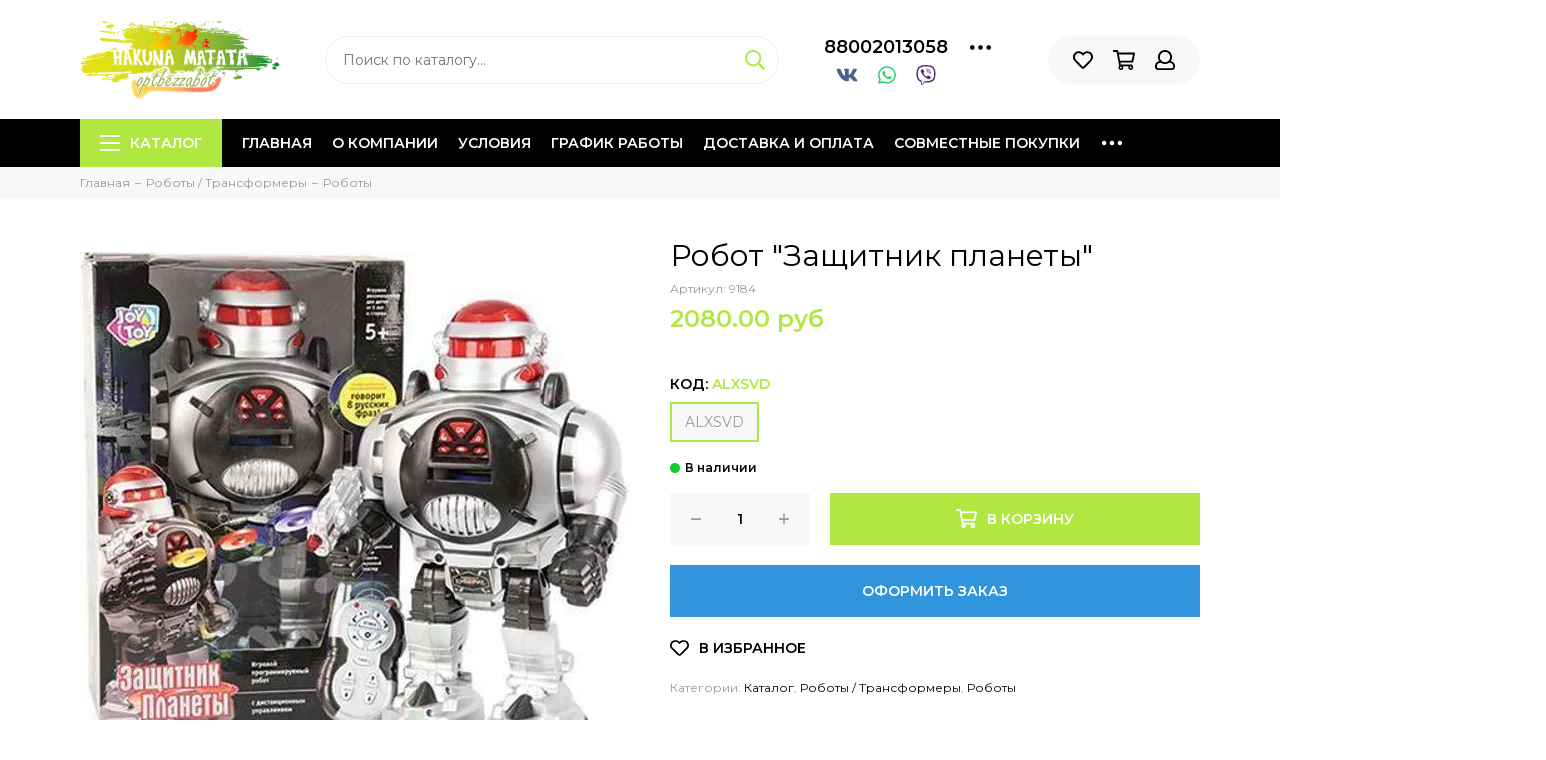

--- FILE ---
content_type: text/html; charset=utf-8
request_url: https://www.optbezzabot.ru/collection/roboty-2/product/robot-zaschitnik-planety-2
body_size: 38867
content:
<!doctype html><html lang="ru" xml:lang="ru" xmlns="http://www.w3.org/1999/xhtml"><head><link media='print' onload='this.media="all"' rel='stylesheet' type='text/css' href='/served_assets/public/jquery.modal-0c2631717f4ce8fa97b5d04757d294c2bf695df1d558678306d782f4bf7b4773.css'><meta data-config="{&quot;product_id&quot;:60642668}" name="page-config" content="" /><meta data-config="{&quot;money_with_currency_format&quot;:{&quot;delimiter&quot;:&quot;&quot;,&quot;separator&quot;:&quot;.&quot;,&quot;format&quot;:&quot;%n\u0026nbsp;%u&quot;,&quot;unit&quot;:&quot;руб&quot;,&quot;show_price_without_cents&quot;:0},&quot;currency_code&quot;:&quot;RUR&quot;,&quot;currency_iso_code&quot;:&quot;RUB&quot;,&quot;default_currency&quot;:{&quot;title&quot;:&quot;Российский рубль&quot;,&quot;code&quot;:&quot;RUR&quot;,&quot;rate&quot;:1.0,&quot;format_string&quot;:&quot;%n\u0026nbsp;%u&quot;,&quot;unit&quot;:&quot;руб&quot;,&quot;price_separator&quot;:null,&quot;is_default&quot;:true,&quot;price_delimiter&quot;:null,&quot;show_price_with_delimiter&quot;:null,&quot;show_price_without_cents&quot;:null},&quot;facebook&quot;:{&quot;pixelActive&quot;:false,&quot;currency_code&quot;:&quot;RUB&quot;,&quot;use_variants&quot;:null},&quot;vk&quot;:{&quot;pixel_active&quot;:null,&quot;price_list_id&quot;:null},&quot;new_ya_metrika&quot;:false,&quot;ecommerce_data_container&quot;:&quot;dataLayer&quot;,&quot;common_js_version&quot;:null,&quot;vue_ui_version&quot;:null,&quot;feedback_captcha_enabled&quot;:&quot;1&quot;,&quot;account_id&quot;:277586,&quot;hide_items_out_of_stock&quot;:false,&quot;forbid_order_over_existing&quot;:false,&quot;minimum_items_price&quot;:3000,&quot;enable_comparison&quot;:true,&quot;locale&quot;:&quot;ru&quot;,&quot;client_group&quot;:null,&quot;consent_to_personal_data&quot;:{&quot;active&quot;:false,&quot;obligatory&quot;:true,&quot;description&quot;:&quot;Настоящим подтверждаю, что я ознакомлен и согласен с условиями \u003ca href=&#39;/page/oferta&#39; target=&#39;blank&#39;\u003eоферты и политики конфиденциальности\u003c/a\u003e.&quot;},&quot;recaptcha_key&quot;:&quot;6LfXhUEmAAAAAOGNQm5_a2Ach-HWlFKD3Sq7vfFj&quot;,&quot;recaptcha_key_v3&quot;:&quot;6LcZi0EmAAAAAPNov8uGBKSHCvBArp9oO15qAhXa&quot;,&quot;yandex_captcha_key&quot;:&quot;ysc1_ec1ApqrRlTZTXotpTnO8PmXe2ISPHxsd9MO3y0rye822b9d2&quot;,&quot;checkout_float_order_content_block&quot;:false,&quot;available_products_characteristics_ids&quot;:null,&quot;sber_id_app_id&quot;:&quot;5b5a3c11-72e5-4871-8649-4cdbab3ba9a4&quot;,&quot;theme_generation&quot;:2,&quot;quick_checkout_captcha_enabled&quot;:false,&quot;max_order_lines_count&quot;:500,&quot;sber_bnpl_min_amount&quot;:1000,&quot;sber_bnpl_max_amount&quot;:150000,&quot;counter_settings&quot;:{&quot;data_layer_name&quot;:&quot;dataLayer&quot;,&quot;new_counters_setup&quot;:false,&quot;add_to_cart_event&quot;:true,&quot;remove_from_cart_event&quot;:true,&quot;add_to_wishlist_event&quot;:true},&quot;site_setting&quot;:{&quot;show_cart_button&quot;:true,&quot;show_service_button&quot;:false,&quot;show_marketplace_button&quot;:false,&quot;show_quick_checkout_button&quot;:true},&quot;warehouses&quot;:[],&quot;captcha_type&quot;:&quot;google&quot;,&quot;human_readable_urls&quot;:false}" name="shop-config" content="" /><meta name='js-evnvironment' content='production' /><meta name='default-locale' content='ru' /><meta name='insales-redefined-api-methods' content="[]" /><script type="text/javascript" src="https://static.insales-cdn.com/assets/static-versioned/v3.72/static/libs/lodash/4.17.21/lodash.min.js"></script>
<!--InsalesCounter -->
<script type="text/javascript">
(function() {
  if (typeof window.__insalesCounterId !== 'undefined') {
    return;
  }

  try {
    Object.defineProperty(window, '__insalesCounterId', {
      value: 277586,
      writable: true,
      configurable: true
    });
  } catch (e) {
    console.error('InsalesCounter: Failed to define property, using fallback:', e);
    window.__insalesCounterId = 277586;
  }

  if (typeof window.__insalesCounterId === 'undefined') {
    console.error('InsalesCounter: Failed to set counter ID');
    return;
  }

  let script = document.createElement('script');
  script.async = true;
  script.src = '/javascripts/insales_counter.js?7';
  let firstScript = document.getElementsByTagName('script')[0];
  firstScript.parentNode.insertBefore(script, firstScript);
})();
</script>
<!-- /InsalesCounter -->
<meta charset="utf-8"><meta http-equiv="X-UA-Compatible" content="IE=edge,chrome=1"><meta name="viewport" content="width=device-width, initial-scale=1, maximum-scale=1"><meta name="yandex-verification" content="6e5f1f847dd7e7da" /><meta name="robots" content="index, follow"><title>Робот "Защитник планеты"</title><meta name="description" content="Робот "Защитник планеты""><meta name="keywords" content="Робот "Защитник планеты""><meta property="og:type" content="website"><link rel="canonical" href="https://www.optbezzabot.ru/collection/roboty-2/product/robot-zaschitnik-planety-2"><meta property="og:url" content="https://www.optbezzabot.ru/collection/roboty-2/product/robot-zaschitnik-planety-2"><meta property="og:title" content="Робот &quot;Защитник планеты&quot;"><meta property="og:description" content="Робот &quot;Защитник планеты&quot; один из космических роботов, которые прибыли на Землю, чтобы помочь людям справиться с захватчиками Галактики. Игрушка-робот &quot;Защитник планеты&quot; привлечет внимание Вашего малыша и станет его любимой игру..."><meta property="og:image" content="https://static.insales-cdn.com/images/products/1/3491/81948067/image.jpg"><link href="https://static.insales-cdn.com/assets/1/7619/1408451/1748500990/favicon.png" rel="shortcut icon" type="image/png" sizes="16x16"><style>.site-loader{position:fixed;z-index:99999999;left:0;top:0;width:100%;height:100%;background:#fff;color:#b0e740}.layout--loading{width:100%;height:100%;overflow:scroll;overflow-x:hidden;padding:0;margin:0}.lds-ellipsis{position:absolute;width:64px;height:64px;top:50%;left:50%;transform:translate(-50%,-50%)}.lds-ellipsis div{position:absolute;top:27px;width:11px;height:11px;border-radius:50%;background:currentColor;animation-timing-function:cubic-bezier(0,1,1,0)}.lds-ellipsis div:nth-child(1){left:6px;animation:lds-ellipsis1 0.6s infinite}.lds-ellipsis div:nth-child(2){left:6px;animation:lds-ellipsis2 0.6s infinite}.lds-ellipsis div:nth-child(3){left:26px;animation:lds-ellipsis2 0.6s infinite}.lds-ellipsis div:nth-child(4){left:45px;animation:lds-ellipsis3 0.6s infinite}@keyframes lds-ellipsis1{0%{transform:scale(0)}100%{transform:scale(1)}}@keyframes lds-ellipsis3{0%{transform:scale(1)}100%{transform:scale(0)}}@keyframes lds-ellipsis2{0%{transform:translate(0,0)}100%{transform:translate(19px,0)}}</style><meta name="theme-color" content="#b0e740"><meta name="format-detection" content="telephone=no"><meta name="cmsmagazine" content="325a8bc2477444d381d10a2ed1775a4d"><link rel="alternate" type="application/atom+xml" title="Блог — Детские игрушки оптом" href="https://www.optbezzabot.ru/blogs/blog.atom"><link rel="alternate" type="application/atom+xml" title="Новости — Детские игрушки оптом" href="https://www.optbezzabot.ru/blogs/blog-2.atom"><meta name='product-id' content='60642668' />
</head><body id="body" class="layout layout--loading layout--full"><span class="js-site-loader site-loader"><div class="lds-ellipsis"><div></div><div></div><div></div><div></div></div></span><div class="layout-page"><div id="insales-section-header" class="insales-section insales-section-header"><header><!--noindex--><div class="header-scheme-02"><div class="header-main"><div class="container"><div class="row align-items-center"><div class="col-12 col-sm col-md col-lg-auto text-center text-lg-left"><a href="https://www.optbezzabot.ru" class="logo"><img src="https://static.insales-cdn.com/assets/1/7619/1408451/1748500990/logo.png" alt="Детские игрушки оптом" class="img-fluid"></a></div><div class="col d-none d-lg-block"><div class="search search--header"><form action="/search" method="get" class="search-form"><input type="search" name="q" class="search-input js-search-input" placeholder="Поиск по каталогу&hellip;" autocomplete="off" required><button type="submit" class="search-button"><span class="far fa-search"></span></button><div class="search-results js-search-results"></div></form></div></div><div class="col-12 col-lg-auto d-none d-lg-block"><div class="header-contacts"><div class="row align-items-center"><div class="col"><div class="header-contacts-phone"><a href="tel:88002013058" class="js-account-phone">88002013058</a></div></div><div class="col-auto"><div class="user_icons-item js-user_icons-item"><span class="user_icons-icon js-user_icons-icon-contacts"><span class="far fa-ellipsis-h fa-lg"></span></span><div class="user_icons-popup"><div class="popup popup-contacts"><div class="js-popup-contacts"><div class="popup-content-contacts"><div class="row no-gutters popup-content-contacts-item"><div class="col-auto"><span class="far fa-envelope fa-fw"></span></div><div class="col"><a href="mailto:optbezzabot@yandex.ru">optbezzabot@yandex.ru</a></div></div><div class="row no-gutters popup-content-contacts-item"><div class="col-auto"><span class="far fa-map-marker fa-fw"></span></div><div class="col"><p>Тула, Ханинский проезд 12</p></div></div><div class="row no-gutters popup-content-contacts-item"><div class="col-auto"><span class="far fa-clock fa-fw"></span></div><div class="col"><p>7 дней в неделю с 9 до 19 часов <br />Приём заказов круглосуточно</p></div></div></div></div></div></div></div></div></div><div class="messengers messengers--header"><ul class="messengers-items list-unstyled"><li class="messengers-item messengers-item--vk"><a href="https://vk.com/optbezzabot" rel="noopener noreferrer nofollow" target="_blank"><span class="fab fa-vk"></span></a></li><li class="messengers-item messengers-item--whatsapp"><a href="https://api.whatsapp.com/send?phone=79038420141" rel="noopener noreferrer nofollow" target="_blank"><span class="fab fa-whatsapp"></span></a></li><li class="messengers-item messengers-item--viber"><a href="viber://add?number=79038420141" rel="noopener noreferrer nofollow" target="_blank"><span class="fab fa-viber"></span></a></li></ul></div></div></div><div class="col-12 col-lg-auto"><div class="user_icons user_icons-main js-clone is-inside" data-clone-target="js-user_icons-clone"><ul class="user_icons-items list-unstyled d-flex d-lg-block"><li class="user_icons-item user_icons-item-menu d-inline-block d-lg-none js-user_icons-item"><button class="user_icons-icon user_icons-icon-menu js-user_icons-icon-menu"><span class="far fa-bars"></span></button><div class="user_icons-popup"><div class="popup js-popup-menu overflow-hidden"><div class="popup-scroll js-popup-scroll"><div class="popup-title">Меню<button class="button button--empty button--icon popup-close js-popup-close"><span class="far fa-times fa-lg"></span></button></div><div class="popup-content popup-content-menu popup-content-search"><div class="search search--popup"><form action="/search" method="get" class="search-form"><input type="search" name="q" class="search-input" placeholder="Поиск по каталогу&hellip;" autocomplete="off" required><button type="submit" class="search-button"><span class="far fa-search"></span></button></form></div></div><ul class="popup-content popup-content-menu js-popup-content-menu"></ul><ul class="popup-content popup-content-menu popup-content-links list-unstyled"><li class="popup-content-link"><a href="/">Главная</a></li><li class="popup-content-link"><a href="/page/feedback-2">О компании</a></li><li class="popup-content-link"><a href="/page/usloviya">Условия</a></li><li class="popup-content-link"><a href="/page/grafik-raboty">График работы</a></li><li class="popup-content-link"><a href="/page/delivery">Доставка и оплата</a></li><li class="popup-content-link"><a href="/page/sovmestnye-pokupki-v-hakuna-matata-eto-vygodno">Совместные покупки</a></li><li class="popup-content-link"><a href="/page/skidki">Скидки</a></li><li class="popup-content-link"><a href="/page/kontakty">Контакты</a></li><li class="popup-content-link"><a href="/page/chastye-voprosy">Частые вопросы</a></li></ul><div class="popup-content popup-content-contacts"><div class="row no-gutters popup-content-contacts-item"><div class="col-auto"><span class="far fa-phone fa-fw" data-fa-transform="flip-h"></span></div><div class="col"><a href="tel:88002013058" class="js-account-phone">88002013058</a></div></div><div class="row no-gutters popup-content-contacts-item"><div class="col-auto"><span class="far fa-envelope fa-fw"></span></div><div class="col"><a href="mailto:optbezzabot@yandex.ru">optbezzabot@yandex.ru</a></div></div><div class="row no-gutters popup-content-contacts-item"><div class="col-auto"><span class="far fa-map-marker fa-fw"></span></div><div class="col"><p>Тула, Ханинский проезд 12</p></div></div><div class="row no-gutters popup-content-contacts-item"><div class="col-auto"><span class="far fa-clock fa-fw"></span></div><div class="col"><p>7 дней в неделю с 9 до 19 часов <br />Приём заказов круглосуточно</p></div></div><div class="popup-content-contacts-messengers"><div class="messengers messengers--header"><ul class="messengers-items list-unstyled"><li class="messengers-item messengers-item--vk"><a href="https://vk.com/optbezzabot" rel="noopener noreferrer nofollow" target="_blank"><span class="fab fa-vk"></span></a></li><li class="messengers-item messengers-item--whatsapp"><a href="https://api.whatsapp.com/send?phone=79038420141" rel="noopener noreferrer nofollow" target="_blank"><span class="fab fa-whatsapp"></span></a></li><li class="messengers-item messengers-item--viber"><a href="viber://add?number=79038420141" rel="noopener noreferrer nofollow" target="_blank"><span class="fab fa-viber"></span></a></li></ul></div></div></div></div></div><div class="popup-shade js-popup-close"></div></div></li><li class="user_icons-item js-user_icons-item"><a href="/page/favorites" class="user_icons-icon js-user_icons-icon-favorites"><span class="far fa-heart"></span><span class="bage bage-favorites js-bage-favorites"></span></a><div class="user_icons-popup"><div class="popup"><div class="popup-title">Избранное<button class="button button--empty button--icon popup-close js-popup-close"><span class="far fa-times fa-lg"></span></button></div><div class="js-popup-favorites"></div></div><div class="popup-shade js-popup-close"></div></div></li><li class="user_icons-item js-user_icons-item"><a href="/cart_items" class="user_icons-icon js-user_icons-icon-cart"><span class="far fa-shopping-cart"></span><span class="bage bage-cart js-bage-cart"></span></a><div class="user_icons-popup"><div class="popup"><div class="popup-title">Корзина<button class="button button--empty button--icon popup-close js-popup-close"><span class="far fa-times fa-lg"></span></button></div><div class="js-popup-cart"></div></div><div class="popup-shade js-popup-close"></div></div></li><li class="user_icons-item js-user_icons-item"><a href="/client_account/login" class="user_icons-icon"><span class="far fa-user"></span></a><div class="user_icons-popup"><div class="popup popup-client_new"><div class="popup-title">Личный кабинет<button class="button button--empty button--icon popup-close js-popup-close"><span class="far fa-times fa-lg"></span></button></div><div class="popup--empty text-center"><span class="far fa-user fa-3x"></span><div class="dropdown_products-action"><div class="row"><div class="col-12 col-lg-6"><a href="/client_account/login" class="button button--primary button--block button--small">Авторизация</a></div><div class="col-12 col-lg-6"><a href="/client_account/contacts/new" class="button button--secondary button--block button--small">Регистрация</a></div></div></div></div></div><div class="popup-shade js-popup-close"></div></div></li></ul></div></div></div></div></div></div><!--/noindex--><div class="header-scheme-03 d-none d-lg-block"><div class="header-menu js-header-menu"><div class="container"><div class="row"><div class="col"><nav class="nav"><ul class="nav-items list-unstyled js-nav-items is-overflow"><li class="nav-item nav-item--collections js-nav-item"><a href="/collection/all" class="hamburger-trigger js-nav-collections-trigger" data-target="hamburger"><span class="hamburger hamburger--arrow-down"><span></span><span></span><span></span></span>Каталог</a></li><li class="nav-item js-nav-item"><a href="/">Главная</a></li><li class="nav-item js-nav-item"><a href="/page/feedback-2">О компании</a></li><li class="nav-item js-nav-item"><a href="/page/usloviya">Условия</a></li><li class="nav-item js-nav-item"><a href="/page/grafik-raboty">График работы</a></li><li class="nav-item js-nav-item"><a href="/page/delivery">Доставка и оплата</a></li><li class="nav-item js-nav-item"><a href="/page/sovmestnye-pokupki-v-hakuna-matata-eto-vygodno">Совместные покупки</a></li><li class="nav-item js-nav-item"><a href="/page/skidki">Скидки</a></li><li class="nav-item js-nav-item"><a href="/page/kontakty">Контакты</a></li><li class="nav-item js-nav-item"><a href="/page/chastye-voprosy">Частые вопросы</a></li><li class="nav-item nav-item--dropdown js-nav-item--dropdown d-none"><span class="far fa-ellipsis-h fa-lg"></span><div class="user_icons-popup"><div class="popup"><ul class="list-unstyled js-popup-nav"></ul></div></div></li></ul></nav></div><div class="col col-auto align-self-center"><div class="user_icons user_icons-clone js-user_icons-clone is-inside"></div></div><div class="col-12"><nav class="nav-collections js-nav-collections js-nav-collections-trigger js-clone" data-target="dorpdown" data-clone-target="js-nav-sidebar-clone"><ul class="list-unstyled"><li data-collection-id="13876538"><a href="/collection/novinki-2" class="nav-collections-toggle js-nav-collections-toggle nav-collections-toggle--next" data-type="next" data-target="13876538"><span class="row no-gutters align-items-center"><span class="col-auto"><span class="nav-collections-thumb"><picture><source type="image/webp" data-srcset="https://static.insales-cdn.com/r/NzczJounKEY/rs:fit:36:36:1/plain/images/collections/1/4379/33812763/micro_%D0%BD%D0%BE%D0%B2%D0%B8%D0%BD%D0%BA%D0%B8.jpg@webp 1x, https://static.insales-cdn.com/r/QZdNnIT4afw/rs:fit:72:72:1/plain/images/collections/1/4379/33812763/thumb_%D0%BD%D0%BE%D0%B2%D0%B8%D0%BD%D0%BA%D0%B8.jpg@webp 2x" class="nav-collections-thumb-image img-fluid lazy"><img data-src="https://static.insales-cdn.com/r/Ea1B3Z0YjqA/rs:fit:36:36:1/plain/images/collections/1/4379/33812763/micro_%D0%BD%D0%BE%D0%B2%D0%B8%D0%BD%D0%BA%D0%B8.jpg@jpg" class="nav-collections-thumb-image img-fluid lazy" data-srcset="https://static.insales-cdn.com/r/Ea1B3Z0YjqA/rs:fit:36:36:1/plain/images/collections/1/4379/33812763/micro_%D0%BD%D0%BE%D0%B2%D0%B8%D0%BD%D0%BA%D0%B8.jpg@jpg 1x, https://static.insales-cdn.com/r/2GRpyQLysD4/rs:fit:72:72:1/plain/images/collections/1/4379/33812763/thumb_%D0%BD%D0%BE%D0%B2%D0%B8%D0%BD%D0%BA%D0%B8.jpg@jpg 2x" alt="НОВИНКИ"></picture></span></span><span class="col">НОВИНКИ</span></span><span class="nav-arrow-toggle js-nav-arrow-toggle"><span class="far fa-chevron-right"></span></span></a><ul class="list-unstyled"><li class="nav-collections-back d-block d-lg-none"><a href="/collection/novinki-2" class="nav-collections-toggle js-nav-collections-toggle nav-collections-toggle--back" data-type="back" data-target="13876538"><span class="nav-arrow-toggle"><span class="far fa-chevron-left"></span></span>Назад</a></li><li class="nav-collections-title d-block d-lg-none"><a href="/collection/novinki-2">НОВИНКИ</a></li><li data-collection-id="48714505"><a href="/collection/sentyabr-2025"><span class="row no-gutters align-items-center"><span class="col-auto"><span class="nav-collections-thumb"><picture><source type="image/webp" data-srcset="https://static.insales-cdn.com/r/Fj_aXsGWukk/rs:fit:36:36:1/plain/images/collections/1/529/95953425/micro_jabloka-s-osennimi-listjami.jpg@webp 1x, https://static.insales-cdn.com/r/ELToxi2PQCI/rs:fit:72:72:1/plain/images/collections/1/529/95953425/thumb_jabloka-s-osennimi-listjami.jpg@webp 2x" class="nav-collections-thumb-image img-fluid lazy"><img data-src="https://static.insales-cdn.com/r/vjytB-zWI5U/rs:fit:36:36:1/plain/images/collections/1/529/95953425/micro_jabloka-s-osennimi-listjami.jpg@jpg" class="nav-collections-thumb-image img-fluid lazy" data-srcset="https://static.insales-cdn.com/r/vjytB-zWI5U/rs:fit:36:36:1/plain/images/collections/1/529/95953425/micro_jabloka-s-osennimi-listjami.jpg@jpg 1x, https://static.insales-cdn.com/r/-TiiwboD4BQ/rs:fit:72:72:1/plain/images/collections/1/529/95953425/thumb_jabloka-s-osennimi-listjami.jpg@jpg 2x" alt="Сентябрь - Ноябрь 2025"></picture></span></span><span class="col">Сентябрь - Ноябрь 2025</span></span></a></li><li data-collection-id="46748737"><a href="/collection/iyul-avgust-2025"><span class="row no-gutters align-items-center"><span class="col-auto"><span class="nav-collections-thumb"><picture><source type="image/webp" data-srcset="https://static.insales-cdn.com/r/vuM4sfnxQkw/rs:fit:36:36:1/plain/images/collections/1/1977/95627193/micro_s1200.png@webp 1x, https://static.insales-cdn.com/r/MezUd9610UU/rs:fit:72:72:1/plain/images/collections/1/1977/95627193/thumb_s1200.png@webp 2x" class="nav-collections-thumb-image img-fluid lazy"><img data-src="https://static.insales-cdn.com/r/m8U-x_V4W6s/rs:fit:36:36:1/plain/images/collections/1/1977/95627193/micro_s1200.png@png" class="nav-collections-thumb-image img-fluid lazy" data-srcset="https://static.insales-cdn.com/r/m8U-x_V4W6s/rs:fit:36:36:1/plain/images/collections/1/1977/95627193/micro_s1200.png@png 1x, https://static.insales-cdn.com/r/Fy1vAJroE1w/rs:fit:72:72:1/plain/images/collections/1/1977/95627193/thumb_s1200.png@png 2x" alt="Июль / Август 2025"></picture></span></span><span class="col">Июль / Август 2025</span></span></a></li><li data-collection-id="31205661"><a href="/collection/aprel-2025"><span class="row no-gutters align-items-center"><span class="col-auto"><span class="nav-collections-thumb"><picture><source type="image/webp" data-srcset="https://static.insales-cdn.com/r/QedzBWB_RoA/rs:fit:36:36:1/plain/images/collections/1/4041/93704137/micro_s1200.png@webp 1x, https://static.insales-cdn.com/r/BBoVgvD-QBI/rs:fit:72:72:1/plain/images/collections/1/4041/93704137/thumb_s1200.png@webp 2x" class="nav-collections-thumb-image img-fluid lazy"><img data-src="https://static.insales-cdn.com/r/Qgl467gEiA4/rs:fit:36:36:1/plain/images/collections/1/4041/93704137/micro_s1200.png@png" class="nav-collections-thumb-image img-fluid lazy" data-srcset="https://static.insales-cdn.com/r/Qgl467gEiA4/rs:fit:36:36:1/plain/images/collections/1/4041/93704137/micro_s1200.png@png 1x, https://static.insales-cdn.com/r/fVT8_lNtCSI/rs:fit:72:72:1/plain/images/collections/1/4041/93704137/thumb_s1200.png@png 2x" alt="Май / Июнь 2025"></picture></span></span><span class="col">Май / Июнь 2025</span></span></a></li><li data-collection-id="30970508"><a href="/collection/mart-2025"><span class="row no-gutters align-items-center"><span class="col-auto"><span class="nav-collections-thumb"><picture><source type="image/webp" data-srcset="https://static.insales-cdn.com/r/4CdTiiyLh08/rs:fit:36:36:1/plain/images/collections/1/4212/93679732/micro_s1200.png@webp 1x, https://static.insales-cdn.com/r/R1P2Krrscbc/rs:fit:72:72:1/plain/images/collections/1/4212/93679732/thumb_s1200.png@webp 2x" class="nav-collections-thumb-image img-fluid lazy"><img data-src="https://static.insales-cdn.com/r/5ZI8qQoetdM/rs:fit:36:36:1/plain/images/collections/1/4212/93679732/micro_s1200.png@png" class="nav-collections-thumb-image img-fluid lazy" data-srcset="https://static.insales-cdn.com/r/5ZI8qQoetdM/rs:fit:36:36:1/plain/images/collections/1/4212/93679732/micro_s1200.png@png 1x, https://static.insales-cdn.com/r/_2hIy83j_MY/rs:fit:72:72:1/plain/images/collections/1/4212/93679732/thumb_s1200.png@png 2x" alt="Март 2025"></picture></span></span><span class="col">Март 2025</span></span></a></li><li data-collection-id="30885840"><a href="/collection/fevral-2025"><span class="row no-gutters align-items-center"><span class="col-auto"><span class="nav-collections-thumb"><picture><source type="image/webp" data-srcset="https://static.insales-cdn.com/r/c7q5Yf4pTTI/rs:fit:36:36:1/plain/images/collections/1/3217/93670545/micro_158_winter-snow-flakes-snowflakes-snowfall-1024.webp@webp 1x, https://static.insales-cdn.com/r/EW8RfBQLEJI/rs:fit:72:72:1/plain/images/collections/1/3217/93670545/thumb_158_winter-snow-flakes-snowflakes-snowfall-1024.webp@webp 2x" class="nav-collections-thumb-image img-fluid lazy"><img data-src="https://static.insales-cdn.com/r/c7q5Yf4pTTI/rs:fit:36:36:1/plain/images/collections/1/3217/93670545/micro_158_winter-snow-flakes-snowflakes-snowfall-1024.webp@webp" class="nav-collections-thumb-image img-fluid lazy" data-srcset="https://static.insales-cdn.com/r/c7q5Yf4pTTI/rs:fit:36:36:1/plain/images/collections/1/3217/93670545/micro_158_winter-snow-flakes-snowflakes-snowfall-1024.webp@webp 1x, https://static.insales-cdn.com/r/EW8RfBQLEJI/rs:fit:72:72:1/plain/images/collections/1/3217/93670545/thumb_158_winter-snow-flakes-snowflakes-snowfall-1024.webp@webp 2x" alt="Февраль 2025"></picture></span></span><span class="col">Февраль 2025</span></span></a></li></ul></li><li data-collection-id="7419939"><a href="/collection/spec"><span class="row no-gutters align-items-center"><span class="col-auto"><span class="nav-collections-thumb"><picture><source type="image/webp" data-srcset="https://static.insales-cdn.com/r/TFm4kWvDCnA/rs:fit:36:36:1/plain/images/collections/1/4846/45126382/micro_1580203764_33-p-foni-so-skidkami-110.jpg@webp 1x, https://static.insales-cdn.com/r/hkOp-2Swo4U/rs:fit:72:72:1/plain/images/collections/1/4846/45126382/thumb_1580203764_33-p-foni-so-skidkami-110.jpg@webp 2x" class="nav-collections-thumb-image img-fluid lazy"><img data-src="https://static.insales-cdn.com/r/O-s_hhx3Vy8/rs:fit:36:36:1/plain/images/collections/1/4846/45126382/micro_1580203764_33-p-foni-so-skidkami-110.jpg@jpg" class="nav-collections-thumb-image img-fluid lazy" data-srcset="https://static.insales-cdn.com/r/O-s_hhx3Vy8/rs:fit:36:36:1/plain/images/collections/1/4846/45126382/micro_1580203764_33-p-foni-so-skidkami-110.jpg@jpg 1x, https://static.insales-cdn.com/r/fYN9UsdGrVE/rs:fit:72:72:1/plain/images/collections/1/4846/45126382/thumb_1580203764_33-p-foni-so-skidkami-110.jpg@jpg 2x" alt="СПЕЦПРЕДЛОЖЕНИЕ"></picture></span></span><span class="col">СПЕЦПРЕДЛОЖЕНИЕ</span></span></a></li><li data-collection-id="36409345"><a href="/collection/labubu"><span class="row no-gutters align-items-center"><span class="col-auto"><span class="nav-collections-thumb"><picture><source type="image/webp" data-srcset="https://static.insales-cdn.com/r/z_zRKK9LYbU/rs:fit:36:36:1/plain/images/collections/1/1281/94184705/micro_67c0a726d88fdee79d9127f1402af6dbd2ace692_1024_1024.jpeg@webp 1x, https://static.insales-cdn.com/r/VrKp6DJ1xoQ/rs:fit:72:72:1/plain/images/collections/1/1281/94184705/thumb_67c0a726d88fdee79d9127f1402af6dbd2ace692_1024_1024.jpeg@webp 2x" class="nav-collections-thumb-image img-fluid lazy"><img data-src="https://static.insales-cdn.com/r/VdR42lff9Ao/rs:fit:36:36:1/plain/images/collections/1/1281/94184705/micro_67c0a726d88fdee79d9127f1402af6dbd2ace692_1024_1024.jpeg@jpeg" class="nav-collections-thumb-image img-fluid lazy" data-srcset="https://static.insales-cdn.com/r/VdR42lff9Ao/rs:fit:36:36:1/plain/images/collections/1/1281/94184705/micro_67c0a726d88fdee79d9127f1402af6dbd2ace692_1024_1024.jpeg@jpeg 1x, https://static.insales-cdn.com/r/PD1G7r9vp44/rs:fit:72:72:1/plain/images/collections/1/1281/94184705/thumb_67c0a726d88fdee79d9127f1402af6dbd2ace692_1024_1024.jpeg@jpeg 2x" alt="Лабубу"></picture></span></span><span class="col">Лабубу</span></span></a></li><li data-collection-id="49393081"><a href="/collection/vakuku"><span class="row no-gutters align-items-center"><span class="col-auto"><span class="nav-collections-thumb"><picture><source type="image/webp" data-srcset="https://static.insales-cdn.com/r/Gey4yoykE9Y/rs:fit:36:36:1/plain/images/collections/1/6977/96213825/micro_7696701389.png@webp 1x, https://static.insales-cdn.com/r/mefukgNgMoI/rs:fit:72:72:1/plain/images/collections/1/6977/96213825/thumb_7696701389.png@webp 2x" class="nav-collections-thumb-image img-fluid lazy"><img data-src="https://static.insales-cdn.com/r/W7g7L4AvqMs/rs:fit:36:36:1/plain/images/collections/1/6977/96213825/micro_7696701389.png@png" class="nav-collections-thumb-image img-fluid lazy" data-srcset="https://static.insales-cdn.com/r/W7g7L4AvqMs/rs:fit:36:36:1/plain/images/collections/1/6977/96213825/micro_7696701389.png@png 1x, https://static.insales-cdn.com/r/9Rg762pN_H0/rs:fit:72:72:1/plain/images/collections/1/6977/96213825/thumb_7696701389.png@png 2x" alt="Вакуку"></picture></span></span><span class="col">Вакуку</span></span></a></li><li data-collection-id="49392817"><a href="/collection/fuggler"><span class="row no-gutters align-items-center"><span class="col-auto"><span class="nav-collections-thumb"><picture><source type="image/webp" data-srcset="https://static.insales-cdn.com/r/VHRwjGVh_ZY/rs:fit:36:36:1/plain/images/collections/1/6985/96213833/micro_orig.jpeg@webp 1x, https://static.insales-cdn.com/r/mSk4SrxRo_k/rs:fit:72:72:1/plain/images/collections/1/6985/96213833/thumb_orig.jpeg@webp 2x" class="nav-collections-thumb-image img-fluid lazy"><img data-src="https://static.insales-cdn.com/r/iSkSr_ouWWU/rs:fit:36:36:1/plain/images/collections/1/6985/96213833/micro_orig.jpeg@jpeg" class="nav-collections-thumb-image img-fluid lazy" data-srcset="https://static.insales-cdn.com/r/iSkSr_ouWWU/rs:fit:36:36:1/plain/images/collections/1/6985/96213833/micro_orig.jpeg@jpeg 1x, https://static.insales-cdn.com/r/NvPyOlHdvXQ/rs:fit:72:72:1/plain/images/collections/1/6985/96213833/thumb_orig.jpeg@jpeg 2x" alt="Fuggler"></picture></span></span><span class="col">Fuggler</span></span></a></li><li data-collection-id="49744921"><a href="/collection/stich"><span class="row no-gutters align-items-center"><span class="col-auto"><span class="nav-collections-thumb"><picture><source type="image/webp" data-srcset="https://static.insales-cdn.com/r/gbHX2LPIuX0/rs:fit:36:36:1/plain/images/collections/1/7073/96344993/micro_bf161d72171b8ecb85284eeacf35ca8b.jpg@webp 1x, https://static.insales-cdn.com/r/ApfiHEMCqUc/rs:fit:72:72:1/plain/images/collections/1/7073/96344993/thumb_bf161d72171b8ecb85284eeacf35ca8b.jpg@webp 2x" class="nav-collections-thumb-image img-fluid lazy"><img data-src="https://static.insales-cdn.com/r/oRS94uEVJfQ/rs:fit:36:36:1/plain/images/collections/1/7073/96344993/micro_bf161d72171b8ecb85284eeacf35ca8b.jpg@jpg" class="nav-collections-thumb-image img-fluid lazy" data-srcset="https://static.insales-cdn.com/r/oRS94uEVJfQ/rs:fit:36:36:1/plain/images/collections/1/7073/96344993/micro_bf161d72171b8ecb85284eeacf35ca8b.jpg@jpg 1x, https://static.insales-cdn.com/r/Ptq0acW5wTI/rs:fit:72:72:1/plain/images/collections/1/7073/96344993/thumb_bf161d72171b8ecb85284eeacf35ca8b.jpg@jpg 2x" alt="Стич"></picture></span></span><span class="col">Стич</span></span></a></li><li data-collection-id="30357158"><a href="/collection/skvish-lapki"><span class="row no-gutters align-items-center"><span class="col-auto"><span class="nav-collections-thumb"><picture><source type="image/webp" data-srcset="https://static.insales-cdn.com/r/NZjG8EgwT4I/rs:fit:36:36:1/plain/images/collections/1/6007/93615991/micro_%D0%A1%D0%BA%D1%80%D0%B8%D0%BD%D1%88%D0%BE%D1%82_12.10.24_21.04.02.png@webp 1x, https://static.insales-cdn.com/r/hlwRtiLAlzE/rs:fit:72:72:1/plain/images/collections/1/6007/93615991/thumb_%D0%A1%D0%BA%D1%80%D0%B8%D0%BD%D1%88%D0%BE%D1%82_12.10.24_21.04.02.png@webp 2x" class="nav-collections-thumb-image img-fluid lazy"><img data-src="https://static.insales-cdn.com/r/jeHhzrjNV1U/rs:fit:36:36:1/plain/images/collections/1/6007/93615991/micro_%D0%A1%D0%BA%D1%80%D0%B8%D0%BD%D1%88%D0%BE%D1%82_12.10.24_21.04.02.png@png" class="nav-collections-thumb-image img-fluid lazy" data-srcset="https://static.insales-cdn.com/r/jeHhzrjNV1U/rs:fit:36:36:1/plain/images/collections/1/6007/93615991/micro_%D0%A1%D0%BA%D1%80%D0%B8%D0%BD%D1%88%D0%BE%D1%82_12.10.24_21.04.02.png@png 1x, https://static.insales-cdn.com/r/oHfc70Lhi-w/rs:fit:72:72:1/plain/images/collections/1/6007/93615991/thumb_%D0%A1%D0%BA%D1%80%D0%B8%D0%BD%D1%88%D0%BE%D1%82_12.10.24_21.04.02.png@png 2x" alt="Сквиш Лапки"></picture></span></span><span class="col">Сквиш Лапки</span></span></a></li><li data-collection-id="49393209"><a href="/collection/brelok"><span class="row no-gutters align-items-center"><span class="col-auto"><span class="nav-collections-thumb"><picture><source type="image/webp" data-srcset="https://static.insales-cdn.com/r/tEoT63gxjKA/rs:fit:36:36:1/plain/images/collections/1/6993/96213841/micro_H2730b0b95e5342d39a86b84301e1bb05p.jpg@webp 1x, https://static.insales-cdn.com/r/2w0DIgnzQDw/rs:fit:72:72:1/plain/images/collections/1/6993/96213841/thumb_H2730b0b95e5342d39a86b84301e1bb05p.jpg@webp 2x" class="nav-collections-thumb-image img-fluid lazy"><img data-src="https://static.insales-cdn.com/r/TVDsyCwKltk/rs:fit:36:36:1/plain/images/collections/1/6993/96213841/micro_H2730b0b95e5342d39a86b84301e1bb05p.jpg@jpg" class="nav-collections-thumb-image img-fluid lazy" data-srcset="https://static.insales-cdn.com/r/TVDsyCwKltk/rs:fit:36:36:1/plain/images/collections/1/6993/96213841/micro_H2730b0b95e5342d39a86b84301e1bb05p.jpg@jpg 1x, https://static.insales-cdn.com/r/GfpgcYX8kuo/rs:fit:72:72:1/plain/images/collections/1/6993/96213841/thumb_H2730b0b95e5342d39a86b84301e1bb05p.jpg@jpg 2x" alt="Брелок"></picture></span></span><span class="col">Брелок</span></span></a></li><li data-collection-id="30357091"><a href="/collection/antistress-igrushka-davilki-slaymy"><span class="row no-gutters align-items-center"><span class="col-auto"><span class="nav-collections-thumb"><picture><source type="image/webp" data-srcset="https://static.insales-cdn.com/r/Ckd48Z5orlI/rs:fit:36:36:1/plain/images/collections/1/5991/93615975/micro_10004241_thinkgeek-gadgets-no-fandom-required_t629cc12d.jpg@webp 1x, https://static.insales-cdn.com/r/-4thWCR_FrQ/rs:fit:72:72:1/plain/images/collections/1/5991/93615975/thumb_10004241_thinkgeek-gadgets-no-fandom-required_t629cc12d.jpg@webp 2x" class="nav-collections-thumb-image img-fluid lazy"><img data-src="https://static.insales-cdn.com/r/Dkks-TsyldA/rs:fit:36:36:1/plain/images/collections/1/5991/93615975/micro_10004241_thinkgeek-gadgets-no-fandom-required_t629cc12d.jpg@jpg" class="nav-collections-thumb-image img-fluid lazy" data-srcset="https://static.insales-cdn.com/r/Dkks-TsyldA/rs:fit:36:36:1/plain/images/collections/1/5991/93615975/micro_10004241_thinkgeek-gadgets-no-fandom-required_t629cc12d.jpg@jpg 1x, https://static.insales-cdn.com/r/mAwm9OB2UJ4/rs:fit:72:72:1/plain/images/collections/1/5991/93615975/thumb_10004241_thinkgeek-gadgets-no-fandom-required_t629cc12d.jpg@jpg 2x" alt="Антистресс игрушка / Давилки / Слаймы"></picture></span></span><span class="col">Антистресс игрушка / Давилки / Слаймы</span></span></a></li><li data-collection-id="5552759"><a href="/collection/geroimultfilmov" class="nav-collections-toggle js-nav-collections-toggle nav-collections-toggle--next" data-type="next" data-target="5552759"><span class="row no-gutters align-items-center"><span class="col-auto"><span class="nav-collections-thumb"><picture><source type="image/webp" data-srcset="https://static.insales-cdn.com/r/klXDGlD060c/rs:fit:36:36:1/plain/images/collections/1/4235/33812619/micro_%D0%93%D0%B5%D1%80%D0%BE%D0%B8_%D0%BC%D1%83%D0%BB%D1%8C%D1%82%D1%84%D0%B8%D0%BB%D1%8C%D0%BC%D0%BE%D0%B2.jpg@webp 1x, https://static.insales-cdn.com/r/yGc0Fx4_9hQ/rs:fit:72:72:1/plain/images/collections/1/4235/33812619/thumb_%D0%93%D0%B5%D1%80%D0%BE%D0%B8_%D0%BC%D1%83%D0%BB%D1%8C%D1%82%D1%84%D0%B8%D0%BB%D1%8C%D0%BC%D0%BE%D0%B2.jpg@webp 2x" class="nav-collections-thumb-image img-fluid lazy"><img data-src="https://static.insales-cdn.com/r/AdN5fq5jlxo/rs:fit:36:36:1/plain/images/collections/1/4235/33812619/micro_%D0%93%D0%B5%D1%80%D0%BE%D0%B8_%D0%BC%D1%83%D0%BB%D1%8C%D1%82%D1%84%D0%B8%D0%BB%D1%8C%D0%BC%D0%BE%D0%B2.jpg@jpg" class="nav-collections-thumb-image img-fluid lazy" data-srcset="https://static.insales-cdn.com/r/AdN5fq5jlxo/rs:fit:36:36:1/plain/images/collections/1/4235/33812619/micro_%D0%93%D0%B5%D1%80%D0%BE%D0%B8_%D0%BC%D1%83%D0%BB%D1%8C%D1%82%D1%84%D0%B8%D0%BB%D1%8C%D0%BC%D0%BE%D0%B2.jpg@jpg 1x, https://static.insales-cdn.com/r/fOYF2WLN9pw/rs:fit:72:72:1/plain/images/collections/1/4235/33812619/thumb_%D0%93%D0%B5%D1%80%D0%BE%D0%B8_%D0%BC%D1%83%D0%BB%D1%8C%D1%82%D1%84%D0%B8%D0%BB%D1%8C%D0%BC%D0%BE%D0%B2.jpg@jpg 2x" alt="Герои мультфильмов"></picture></span></span><span class="col">Герои мультфильмов</span></span><span class="nav-arrow-toggle js-nav-arrow-toggle"><span class="far fa-chevron-right"></span></span></a><ul class="list-unstyled"><li class="nav-collections-back d-block d-lg-none"><a href="/collection/geroimultfilmov" class="nav-collections-toggle js-nav-collections-toggle nav-collections-toggle--back" data-type="back" data-target="5552759"><span class="nav-arrow-toggle"><span class="far fa-chevron-left"></span></span>Назад</a></li><li class="nav-collections-title d-block d-lg-none"><a href="/collection/geroimultfilmov">Герои мультфильмов</a></li><li data-collection-id="5676108"><a href="/collection/schp"><span class="row no-gutters align-items-center"><span class="col-auto"><span class="nav-collections-thumb"><picture><source type="image/webp" data-srcset="https://static.insales-cdn.com/r/NSkYbcGIQcc/rs:fit:36:36:1/plain/images/collections/1/4980/2069364/micro_%D0%91%D0%B5%D0%B7-%D0%B8%D0%BC%D0%B5%D0%BD%D0%B8-1.jpg@webp 1x, https://static.insales-cdn.com/r/zDuZnmrGRuE/rs:fit:72:72:1/plain/images/collections/1/4980/2069364/thumb_%D0%91%D0%B5%D0%B7-%D0%B8%D0%BC%D0%B5%D0%BD%D0%B8-1.jpg@webp 2x" class="nav-collections-thumb-image img-fluid lazy"><img data-src="https://static.insales-cdn.com/r/fTq2TlPM2qg/rs:fit:36:36:1/plain/images/collections/1/4980/2069364/micro_%D0%91%D0%B5%D0%B7-%D0%B8%D0%BC%D0%B5%D0%BD%D0%B8-1.jpg@jpg" class="nav-collections-thumb-image img-fluid lazy" data-srcset="https://static.insales-cdn.com/r/fTq2TlPM2qg/rs:fit:36:36:1/plain/images/collections/1/4980/2069364/micro_%D0%91%D0%B5%D0%B7-%D0%B8%D0%BC%D0%B5%D0%BD%D0%B8-1.jpg@jpg 1x, https://static.insales-cdn.com/r/doBSZ12F3EE/rs:fit:72:72:1/plain/images/collections/1/4980/2069364/thumb_%D0%91%D0%B5%D0%B7-%D0%B8%D0%BC%D0%B5%D0%BD%D0%B8-1.jpg@jpg 2x" alt="Щенки спасатели"></picture></span></span><span class="col">Щенки спасатели</span></span></a></li><li data-collection-id="5676247"><a href="/collection/super-geroi"><span class="row no-gutters align-items-center"><span class="col-auto"><span class="nav-collections-thumb"><picture><source type="image/webp" data-srcset="https://static.insales-cdn.com/r/MnEDbU8ZeZY/rs:fit:36:36:1/plain/images/collections/1/4987/2069371/micro_%D0%91%D0%B5%D0%B7-%D0%B8%D0%BC%D0%B5%D0%BD%D0%B8-8.jpg@webp 1x, https://static.insales-cdn.com/r/K_075qSmiIo/rs:fit:72:72:1/plain/images/collections/1/4987/2069371/thumb_%D0%91%D0%B5%D0%B7-%D0%B8%D0%BC%D0%B5%D0%BD%D0%B8-8.jpg@webp 2x" class="nav-collections-thumb-image img-fluid lazy"><img data-src="https://static.insales-cdn.com/r/98xqKGBpbxA/rs:fit:36:36:1/plain/images/collections/1/4987/2069371/micro_%D0%91%D0%B5%D0%B7-%D0%B8%D0%BC%D0%B5%D0%BD%D0%B8-8.jpg@jpg" class="nav-collections-thumb-image img-fluid lazy" data-srcset="https://static.insales-cdn.com/r/98xqKGBpbxA/rs:fit:36:36:1/plain/images/collections/1/4987/2069371/micro_%D0%91%D0%B5%D0%B7-%D0%B8%D0%BC%D0%B5%D0%BD%D0%B8-8.jpg@jpg 1x, https://static.insales-cdn.com/r/vtD3JdlGkFc/rs:fit:72:72:1/plain/images/collections/1/4987/2069371/thumb_%D0%91%D0%B5%D0%B7-%D0%B8%D0%BC%D0%B5%D0%BD%D0%B8-8.jpg@jpg 2x" alt="Супер герои"></picture></span></span><span class="col">Супер герои</span></span></a></li><li data-collection-id="18337385"><a href="/collection/among-us"><span class="row no-gutters align-items-center"><span class="col-auto"><span class="nav-collections-thumb"><picture><source type="image/webp" data-srcset="https://static.insales-cdn.com/r/3fogRrb2GtY/rs:fit:36:36:1/plain/images/collections/1/7907/76668643/micro_st_small_507x507-pad_600x600_f8f8f8.jpg@webp 1x, https://static.insales-cdn.com/r/KE6vyAzEoB4/rs:fit:72:72:1/plain/images/collections/1/7907/76668643/thumb_st_small_507x507-pad_600x600_f8f8f8.jpg@webp 2x" class="nav-collections-thumb-image img-fluid lazy"><img data-src="https://static.insales-cdn.com/r/Abkc-zK7T8Y/rs:fit:36:36:1/plain/images/collections/1/7907/76668643/micro_st_small_507x507-pad_600x600_f8f8f8.jpg@jpg" class="nav-collections-thumb-image img-fluid lazy" data-srcset="https://static.insales-cdn.com/r/Abkc-zK7T8Y/rs:fit:36:36:1/plain/images/collections/1/7907/76668643/micro_st_small_507x507-pad_600x600_f8f8f8.jpg@jpg 1x, https://static.insales-cdn.com/r/_QlTMNGyMNE/rs:fit:72:72:1/plain/images/collections/1/7907/76668643/thumb_st_small_507x507-pad_600x600_f8f8f8.jpg@jpg 2x" alt="Among Us"></picture></span></span><span class="col">Among Us</span></span></a></li><li data-collection-id="7559413"><a href="/collection/tachki"><span class="row no-gutters align-items-center"><span class="col-auto"><span class="nav-collections-thumb"><picture><source type="image/webp" data-srcset="https://static.insales-cdn.com/r/nBxUvTTOgew/rs:fit:36:36:1/plain/images/collections/1/4952/2069336/micro_%D0%91%D0%B5%D0%B7-%D0%B8%D0%BC%D0%B5%D0%BD%D0%B8-18.jpg@webp 1x, https://static.insales-cdn.com/r/kyoLrq62LUA/rs:fit:72:72:1/plain/images/collections/1/4952/2069336/thumb_%D0%91%D0%B5%D0%B7-%D0%B8%D0%BC%D0%B5%D0%BD%D0%B8-18.jpg@webp 2x" class="nav-collections-thumb-image img-fluid lazy"><img data-src="https://static.insales-cdn.com/r/eWBt7P8DXfY/rs:fit:36:36:1/plain/images/collections/1/4952/2069336/micro_%D0%91%D0%B5%D0%B7-%D0%B8%D0%BC%D0%B5%D0%BD%D0%B8-18.jpg@jpg" class="nav-collections-thumb-image img-fluid lazy" data-srcset="https://static.insales-cdn.com/r/eWBt7P8DXfY/rs:fit:36:36:1/plain/images/collections/1/4952/2069336/micro_%D0%91%D0%B5%D0%B7-%D0%B8%D0%BC%D0%B5%D0%BD%D0%B8-18.jpg@jpg 1x, https://static.insales-cdn.com/r/yFKNjxOQlz4/rs:fit:72:72:1/plain/images/collections/1/4952/2069336/thumb_%D0%91%D0%B5%D0%B7-%D0%B8%D0%BC%D0%B5%D0%BD%D0%B8-18.jpg@jpg 2x" alt="Тачки"></picture></span></span><span class="col">Тачки</span></span></a></li><li data-collection-id="5676089"><a href="/collection/vs-i-chudo-mashinki"><span class="row no-gutters align-items-center"><span class="col-auto"><span class="nav-collections-thumb"><picture><source type="image/webp" data-srcset="https://static.insales-cdn.com/r/Cs_lwYA-Qto/rs:fit:36:36:1/plain/images/collections/1/5121/2069505/micro_%D0%91%D0%B5%D0%B7-%D0%B8%D0%BC%D0%B5%D0%BD%D0%B8-20.jpg@webp 1x, https://static.insales-cdn.com/r/LTSaqUBMecU/rs:fit:72:72:1/plain/images/collections/1/5121/2069505/thumb_%D0%91%D0%B5%D0%B7-%D0%B8%D0%BC%D0%B5%D0%BD%D0%B8-20.jpg@webp 2x" class="nav-collections-thumb-image img-fluid lazy"><img data-src="https://static.insales-cdn.com/r/g6g4Zi7XycA/rs:fit:36:36:1/plain/images/collections/1/5121/2069505/micro_%D0%91%D0%B5%D0%B7-%D0%B8%D0%BC%D0%B5%D0%BD%D0%B8-20.jpg@jpg" class="nav-collections-thumb-image img-fluid lazy" data-srcset="https://static.insales-cdn.com/r/g6g4Zi7XycA/rs:fit:36:36:1/plain/images/collections/1/5121/2069505/micro_%D0%91%D0%B5%D0%B7-%D0%B8%D0%BC%D0%B5%D0%BD%D0%B8-20.jpg@jpg 1x, https://static.insales-cdn.com/r/NtNkR9ud1p4/rs:fit:72:72:1/plain/images/collections/1/5121/2069505/thumb_%D0%91%D0%B5%D0%B7-%D0%B8%D0%BC%D0%B5%D0%BD%D0%B8-20.jpg@jpg 2x" alt="Вспыш и Чудо - машинки"></picture></span></span><span class="col">Вспыш и Чудо - машинки</span></span></a></li><li data-collection-id="5676111"><a href="/collection/my-little-pony"><span class="row no-gutters align-items-center"><span class="col-auto"><span class="nav-collections-thumb"><picture><source type="image/webp" data-srcset="https://static.insales-cdn.com/r/vfCfdiDbvoY/rs:fit:36:36:1/plain/images/collections/1/5240/2069624/micro_%D0%91%D0%B5%D0%B7-%D0%B8%D0%BC%D0%B5%D0%BD%D0%B8-21.jpg@webp 1x, https://static.insales-cdn.com/r/w14UjXzz4PQ/rs:fit:72:72:1/plain/images/collections/1/5240/2069624/thumb_%D0%91%D0%B5%D0%B7-%D0%B8%D0%BC%D0%B5%D0%BD%D0%B8-21.jpg@webp 2x" class="nav-collections-thumb-image img-fluid lazy"><img data-src="https://static.insales-cdn.com/r/X2HL0mQKaA0/rs:fit:36:36:1/plain/images/collections/1/5240/2069624/micro_%D0%91%D0%B5%D0%B7-%D0%B8%D0%BC%D0%B5%D0%BD%D0%B8-21.jpg@jpg" class="nav-collections-thumb-image img-fluid lazy" data-srcset="https://static.insales-cdn.com/r/X2HL0mQKaA0/rs:fit:36:36:1/plain/images/collections/1/5240/2069624/micro_%D0%91%D0%B5%D0%B7-%D0%B8%D0%BC%D0%B5%D0%BD%D0%B8-21.jpg@jpg 1x, https://static.insales-cdn.com/r/NtPUPWoI58Y/rs:fit:72:72:1/plain/images/collections/1/5240/2069624/thumb_%D0%91%D0%B5%D0%B7-%D0%B8%D0%BC%D0%B5%D0%BD%D0%B8-21.jpg@jpg 2x" alt="Пони"></picture></span></span><span class="col">Пони</span></span></a></li><li data-collection-id="8476341"><a href="/collection/mm-mishki"><span class="row no-gutters align-items-center"><span class="col-auto"><span class="nav-collections-thumb"><picture><source type="image/webp" data-srcset="https://static.insales-cdn.com/r/wT6ZAfowWwc/rs:fit:36:36:1/plain/images/collections/1/5266/2069650/micro_%D0%91%D0%B5%D0%B7-%D0%B8%D0%BC%D0%B5%D0%BD%D0%B8-16.jpg@webp 1x, https://static.insales-cdn.com/r/FIPSu5SLVhg/rs:fit:72:72:1/plain/images/collections/1/5266/2069650/thumb_%D0%91%D0%B5%D0%B7-%D0%B8%D0%BC%D0%B5%D0%BD%D0%B8-16.jpg@webp 2x" class="nav-collections-thumb-image img-fluid lazy"><img data-src="https://static.insales-cdn.com/r/IoS0tZvH5Hg/rs:fit:36:36:1/plain/images/collections/1/5266/2069650/micro_%D0%91%D0%B5%D0%B7-%D0%B8%D0%BC%D0%B5%D0%BD%D0%B8-16.jpg@jpg" class="nav-collections-thumb-image img-fluid lazy" data-srcset="https://static.insales-cdn.com/r/IoS0tZvH5Hg/rs:fit:36:36:1/plain/images/collections/1/5266/2069650/micro_%D0%91%D0%B5%D0%B7-%D0%B8%D0%BC%D0%B5%D0%BD%D0%B8-16.jpg@jpg 1x, https://static.insales-cdn.com/r/aCcblkeowZ8/rs:fit:72:72:1/plain/images/collections/1/5266/2069650/thumb_%D0%91%D0%B5%D0%B7-%D0%B8%D0%BC%D0%B5%D0%BD%D0%B8-16.jpg@jpg 2x" alt="М/м Мишки"></picture></span></span><span class="col">М/м Мишки</span></span></a></li><li data-collection-id="11225167"><a href="/collection/malyshariki"><span class="row no-gutters align-items-center"><span class="col-auto"><span class="nav-collections-thumb"><picture><source type="image/webp" data-srcset="https://static.insales-cdn.com/r/-U6gV7e3x3o/rs:fit:36:36:1/plain/images/collections/1/5297/2069681/micro_%D0%91%D0%B5%D0%B7-%D0%B8%D0%BC%D0%B5%D0%BD%D0%B8-13.jpg@webp 1x, https://static.insales-cdn.com/r/DMdpCA5e0es/rs:fit:72:72:1/plain/images/collections/1/5297/2069681/thumb_%D0%91%D0%B5%D0%B7-%D0%B8%D0%BC%D0%B5%D0%BD%D0%B8-13.jpg@webp 2x" class="nav-collections-thumb-image img-fluid lazy"><img data-src="https://static.insales-cdn.com/r/Bt_zUoXumgY/rs:fit:36:36:1/plain/images/collections/1/5297/2069681/micro_%D0%91%D0%B5%D0%B7-%D0%B8%D0%BC%D0%B5%D0%BD%D0%B8-13.jpg@jpg" class="nav-collections-thumb-image img-fluid lazy" data-srcset="https://static.insales-cdn.com/r/Bt_zUoXumgY/rs:fit:36:36:1/plain/images/collections/1/5297/2069681/micro_%D0%91%D0%B5%D0%B7-%D0%B8%D0%BC%D0%B5%D0%BD%D0%B8-13.jpg@jpg 1x, https://static.insales-cdn.com/r/CUbbP_c55MY/rs:fit:72:72:1/plain/images/collections/1/5297/2069681/thumb_%D0%91%D0%B5%D0%B7-%D0%B8%D0%BC%D0%B5%D0%BD%D0%B8-13.jpg@jpg 2x" alt="Малышарики"></picture></span></span><span class="col">Малышарики</span></span></a></li><li data-collection-id="6581677"><a href="/collection/cherepashki-nindzya"><span class="row no-gutters align-items-center"><span class="col-auto"><span class="nav-collections-thumb"><picture><source type="image/webp" data-srcset="https://static.insales-cdn.com/r/-92SCpIpo5o/rs:fit:36:36:1/plain/images/collections/1/5312/2069696/micro_%D0%91%D0%B5%D0%B7-%D0%B8%D0%BC%D0%B5%D0%BD%D0%B8-6.jpg@webp 1x, https://static.insales-cdn.com/r/BooI-fI8WYw/rs:fit:72:72:1/plain/images/collections/1/5312/2069696/thumb_%D0%91%D0%B5%D0%B7-%D0%B8%D0%BC%D0%B5%D0%BD%D0%B8-6.jpg@webp 2x" class="nav-collections-thumb-image img-fluid lazy"><img data-src="https://static.insales-cdn.com/r/vRgMuTN6gHo/rs:fit:36:36:1/plain/images/collections/1/5312/2069696/micro_%D0%91%D0%B5%D0%B7-%D0%B8%D0%BC%D0%B5%D0%BD%D0%B8-6.jpg@jpg" class="nav-collections-thumb-image img-fluid lazy" data-srcset="https://static.insales-cdn.com/r/vRgMuTN6gHo/rs:fit:36:36:1/plain/images/collections/1/5312/2069696/micro_%D0%91%D0%B5%D0%B7-%D0%B8%D0%BC%D0%B5%D0%BD%D0%B8-6.jpg@jpg 1x, https://static.insales-cdn.com/r/oR8Mmf3Lw_s/rs:fit:72:72:1/plain/images/collections/1/5312/2069696/thumb_%D0%91%D0%B5%D0%B7-%D0%B8%D0%BC%D0%B5%D0%BD%D0%B8-6.jpg@jpg 2x" alt="Черепашки-ниндзя"></picture></span></span><span class="col">Черепашки-ниндзя</span></span></a></li><li data-collection-id="7838468"><a href="/collection/drugie-geroi"><span class="row no-gutters align-items-center"><span class="col-auto"><span class="nav-collections-thumb"><picture><source type="image/webp" data-srcset="https://static.insales-cdn.com/r/xII5NE3bCHY/rs:fit:36:36:1/plain/images/collections/1/5708/2070092/micro_%D0%91%D0%B5%D0%B7-%D0%B8%D0%BC%D0%B5%D0%BD%D0%B8-23.jpg@webp 1x, https://static.insales-cdn.com/r/c2AfBqmBMAs/rs:fit:72:72:1/plain/images/collections/1/5708/2070092/thumb_%D0%91%D0%B5%D0%B7-%D0%B8%D0%BC%D0%B5%D0%BD%D0%B8-23.jpg@webp 2x" class="nav-collections-thumb-image img-fluid lazy"><img data-src="https://static.insales-cdn.com/r/hurgl5Pc8Zo/rs:fit:36:36:1/plain/images/collections/1/5708/2070092/micro_%D0%91%D0%B5%D0%B7-%D0%B8%D0%BC%D0%B5%D0%BD%D0%B8-23.jpg@jpg" class="nav-collections-thumb-image img-fluid lazy" data-srcset="https://static.insales-cdn.com/r/hurgl5Pc8Zo/rs:fit:36:36:1/plain/images/collections/1/5708/2070092/micro_%D0%91%D0%B5%D0%B7-%D0%B8%D0%BC%D0%B5%D0%BD%D0%B8-23.jpg@jpg 1x, https://static.insales-cdn.com/r/28rxH2gnU0s/rs:fit:72:72:1/plain/images/collections/1/5708/2070092/thumb_%D0%91%D0%B5%D0%B7-%D0%B8%D0%BC%D0%B5%D0%BD%D0%B8-23.jpg@jpg 2x" alt="Другие герои"></picture></span></span><span class="col">Другие герои</span></span></a></li></ul></li><li data-collection-id="28692547"><a href="/collection/anime-figurki"><span class="row no-gutters align-items-center"><span class="col-auto"><span class="nav-collections-thumb"><picture><source type="image/webp" data-srcset="https://static.insales-cdn.com/r/CIjc1DkWp3M/rs:fit:36:36:1/plain/images/collections/1/3384/93424952/micro_%D0%A1%D0%BA%D1%80%D0%B8%D0%BD%D1%88%D0%BE%D1%82_09.10.23_09.42.04.png@webp 1x, https://static.insales-cdn.com/r/QT-SRz1FzhU/rs:fit:72:72:1/plain/images/collections/1/3384/93424952/thumb_%D0%A1%D0%BA%D1%80%D0%B8%D0%BD%D1%88%D0%BE%D1%82_09.10.23_09.42.04.png@webp 2x" class="nav-collections-thumb-image img-fluid lazy"><img data-src="https://static.insales-cdn.com/r/3Nu3WVjPyvo/rs:fit:36:36:1/plain/images/collections/1/3384/93424952/micro_%D0%A1%D0%BA%D1%80%D0%B8%D0%BD%D1%88%D0%BE%D1%82_09.10.23_09.42.04.png@png" class="nav-collections-thumb-image img-fluid lazy" data-srcset="https://static.insales-cdn.com/r/3Nu3WVjPyvo/rs:fit:36:36:1/plain/images/collections/1/3384/93424952/micro_%D0%A1%D0%BA%D1%80%D0%B8%D0%BD%D1%88%D0%BE%D1%82_09.10.23_09.42.04.png@png 1x, https://static.insales-cdn.com/r/ld50bD7cDZI/rs:fit:72:72:1/plain/images/collections/1/3384/93424952/thumb_%D0%A1%D0%BA%D1%80%D0%B8%D0%BD%D1%88%D0%BE%D1%82_09.10.23_09.42.04.png@png 2x" alt="Аниме фигурки"></picture></span></span><span class="col">Аниме фигурки</span></span></a></li><li data-collection-id="16864019"><a href="/collection/markery-touch"><span class="row no-gutters align-items-center"><span class="col-auto"><span class="nav-collections-thumb"><picture><source type="image/webp" data-srcset="https://static.insales-cdn.com/r/deQu_WbcY7A/rs:fit:36:36:1/plain/images/collections/1/827/67961659/micro_markery-dlya-sketchinga-touch-raven-24-sht-.jpg@webp 1x, https://static.insales-cdn.com/r/00WrR_r845M/rs:fit:72:72:1/plain/images/collections/1/827/67961659/thumb_markery-dlya-sketchinga-touch-raven-24-sht-.jpg@webp 2x" class="nav-collections-thumb-image img-fluid lazy"><img data-src="https://static.insales-cdn.com/r/IMuy-a-aN50/rs:fit:36:36:1/plain/images/collections/1/827/67961659/micro_markery-dlya-sketchinga-touch-raven-24-sht-.jpg@jpg" class="nav-collections-thumb-image img-fluid lazy" data-srcset="https://static.insales-cdn.com/r/IMuy-a-aN50/rs:fit:36:36:1/plain/images/collections/1/827/67961659/micro_markery-dlya-sketchinga-touch-raven-24-sht-.jpg@jpg 1x, https://static.insales-cdn.com/r/AcWVgzpi0ZM/rs:fit:72:72:1/plain/images/collections/1/827/67961659/thumb_markery-dlya-sketchinga-touch-raven-24-sht-.jpg@jpg 2x" alt="Маркеры Touch"></picture></span></span><span class="col">Маркеры Touch</span></span></a></li><li data-collection-id="16864017"><a href="/collection/chemodany-dlya-tvorchestva"><span class="row no-gutters align-items-center"><span class="col-auto"><span class="nav-collections-thumb"><picture><source type="image/webp" data-srcset="https://static.insales-cdn.com/r/iph8-mGWM_Y/rs:fit:36:36:1/plain/images/collections/1/824/67961656/micro_041023057vw095b.jpg@webp 1x, https://static.insales-cdn.com/r/DWC6DplyMEc/rs:fit:72:72:1/plain/images/collections/1/824/67961656/thumb_041023057vw095b.jpg@webp 2x" class="nav-collections-thumb-image img-fluid lazy"><img data-src="https://static.insales-cdn.com/r/BHpTGya1BHI/rs:fit:36:36:1/plain/images/collections/1/824/67961656/micro_041023057vw095b.jpg@jpg" class="nav-collections-thumb-image img-fluid lazy" data-srcset="https://static.insales-cdn.com/r/BHpTGya1BHI/rs:fit:36:36:1/plain/images/collections/1/824/67961656/micro_041023057vw095b.jpg@jpg 1x, https://static.insales-cdn.com/r/xLhl6Vp0eCY/rs:fit:72:72:1/plain/images/collections/1/824/67961656/thumb_041023057vw095b.jpg@jpg 2x" alt="Чемоданы для творчества"></picture></span></span><span class="col">Чемоданы для творчества</span></span></a></li><li data-collection-id="5552509"><a href="/collection/konstructori" class="nav-collections-toggle js-nav-collections-toggle nav-collections-toggle--next" data-type="next" data-target="5552509"><span class="row no-gutters align-items-center"><span class="col-auto"><span class="nav-collections-thumb"><picture><source type="image/webp" data-srcset="https://static.insales-cdn.com/r/Pmm6MT56R_8/rs:fit:36:36:1/plain/images/collections/1/4399/33812783/micro_%D0%BA%D0%BE%D0%BD%D1%81%D1%82%D1%80%D1%83%D0%BA%D1%82%D0%BE%D1%80.jpg@webp 1x, https://static.insales-cdn.com/r/VQETA9Cx_pA/rs:fit:72:72:1/plain/images/collections/1/4399/33812783/thumb_%D0%BA%D0%BE%D0%BD%D1%81%D1%82%D1%80%D1%83%D0%BA%D1%82%D0%BE%D1%80.jpg@webp 2x" class="nav-collections-thumb-image img-fluid lazy"><img data-src="https://static.insales-cdn.com/r/owiuiTpkHVQ/rs:fit:36:36:1/plain/images/collections/1/4399/33812783/micro_%D0%BA%D0%BE%D0%BD%D1%81%D1%82%D1%80%D1%83%D0%BA%D1%82%D0%BE%D1%80.jpg@jpg" class="nav-collections-thumb-image img-fluid lazy" data-srcset="https://static.insales-cdn.com/r/owiuiTpkHVQ/rs:fit:36:36:1/plain/images/collections/1/4399/33812783/micro_%D0%BA%D0%BE%D0%BD%D1%81%D1%82%D1%80%D1%83%D0%BA%D1%82%D0%BE%D1%80.jpg@jpg 1x, https://static.insales-cdn.com/r/4qN_9GM-jxg/rs:fit:72:72:1/plain/images/collections/1/4399/33812783/thumb_%D0%BA%D0%BE%D0%BD%D1%81%D1%82%D1%80%D1%83%D0%BA%D1%82%D0%BE%D1%80.jpg@jpg 2x" alt="Конструкторы"></picture></span></span><span class="col">Конструкторы</span></span><span class="nav-arrow-toggle js-nav-arrow-toggle"><span class="far fa-chevron-right"></span></span></a><ul class="list-unstyled"><li class="nav-collections-back d-block d-lg-none"><a href="/collection/konstructori" class="nav-collections-toggle js-nav-collections-toggle nav-collections-toggle--back" data-type="back" data-target="5552509"><span class="nav-arrow-toggle"><span class="far fa-chevron-left"></span></span>Назад</a></li><li class="nav-collections-title d-block d-lg-none"><a href="/collection/konstructori">Конструкторы</a></li><li data-collection-id="5655355"><a href="/collection/konstruktory-analogichnye-lego" class="nav-collections-toggle js-nav-collections-toggle nav-collections-toggle--next" data-type="next" data-target="5655355"><span class="row no-gutters align-items-center"><span class="col-auto"><span class="nav-collections-thumb"><picture><source type="image/webp" data-srcset="https://static.insales-cdn.com/r/Xp2C6A4Lg3A/rs:fit:36:36:1/plain/images/collections/1/3962/89976698/micro_453834053.jpg@webp 1x, https://static.insales-cdn.com/r/1STD_uyQddk/rs:fit:72:72:1/plain/images/collections/1/3962/89976698/thumb_453834053.jpg@webp 2x" class="nav-collections-thumb-image img-fluid lazy"><img data-src="https://static.insales-cdn.com/r/q02yl_hTok0/rs:fit:36:36:1/plain/images/collections/1/3962/89976698/micro_453834053.jpg@jpg" class="nav-collections-thumb-image img-fluid lazy" data-srcset="https://static.insales-cdn.com/r/q02yl_hTok0/rs:fit:36:36:1/plain/images/collections/1/3962/89976698/micro_453834053.jpg@jpg 1x, https://static.insales-cdn.com/r/thZJQ4rYxRs/rs:fit:72:72:1/plain/images/collections/1/3962/89976698/thumb_453834053.jpg@jpg 2x" alt="Конструкторы - аналоги мировых брендов"></picture></span></span><span class="col">Конструкторы - аналоги мировых брендов</span></span><span class="nav-arrow-toggle js-nav-arrow-toggle"><span class="far fa-chevron-right"></span></span></a><ul class="list-unstyled two_cols"><li class="nav-collections-back d-block d-lg-none"><a href="/collection/konstruktory-analogichnye-lego" class="nav-collections-toggle js-nav-collections-toggle nav-collections-toggle--back" data-type="back" data-target="5655355"><span class="nav-arrow-toggle"><span class="far fa-chevron-left"></span></span>Назад</a></li><li class="nav-collections-title d-block d-lg-none"><a href="/collection/konstruktory-analogichnye-lego">Конструкторы - аналоги мировых брендов</a></li><li data-collection-id="15794115"><a href="/collection/minecraft"><span class="row no-gutters align-items-center"><span class="col-auto"><span class="nav-collections-thumb"><picture><source type="image/webp" data-srcset="https://static.insales-cdn.com/r/zExGxWvXUrc/rs:fit:36:36:1/plain/images/collections/1/3614/89976350/micro_lego_minecrafttrade_the_bedrock_adventures-14.970.jpg@webp 1x, https://static.insales-cdn.com/r/NGY5O3fdfHA/rs:fit:72:72:1/plain/images/collections/1/3614/89976350/thumb_lego_minecrafttrade_the_bedrock_adventures-14.970.jpg@webp 2x" class="nav-collections-thumb-image img-fluid lazy"><img data-src="https://static.insales-cdn.com/r/McvHHPXY70Y/rs:fit:36:36:1/plain/images/collections/1/3614/89976350/micro_lego_minecrafttrade_the_bedrock_adventures-14.970.jpg@jpg" class="nav-collections-thumb-image img-fluid lazy" data-srcset="https://static.insales-cdn.com/r/McvHHPXY70Y/rs:fit:36:36:1/plain/images/collections/1/3614/89976350/micro_lego_minecrafttrade_the_bedrock_adventures-14.970.jpg@jpg 1x, https://static.insales-cdn.com/r/uYCxAj1-cdU/rs:fit:72:72:1/plain/images/collections/1/3614/89976350/thumb_lego_minecrafttrade_the_bedrock_adventures-14.970.jpg@jpg 2x" alt="Майнкрафт"></picture></span></span><span class="col">Майнкрафт</span></span></a></li><li data-collection-id="15794120"><a href="/collection/friends"><span class="row no-gutters align-items-center"><span class="col-auto"><span class="nav-collections-thumb"><picture><source type="image/webp" data-srcset="https://static.insales-cdn.com/r/ZUFJaxBhboQ/rs:fit:36:36:1/plain/images/collections/1/3678/89976414/micro_lego_heartlake_pet_salon_41007_5.jpg@webp 1x, https://static.insales-cdn.com/r/uyQtJtTeRpU/rs:fit:72:72:1/plain/images/collections/1/3678/89976414/thumb_lego_heartlake_pet_salon_41007_5.jpg@webp 2x" class="nav-collections-thumb-image img-fluid lazy"><img data-src="https://static.insales-cdn.com/r/zn3fKfvFI1Y/rs:fit:36:36:1/plain/images/collections/1/3678/89976414/micro_lego_heartlake_pet_salon_41007_5.jpg@jpg" class="nav-collections-thumb-image img-fluid lazy" data-srcset="https://static.insales-cdn.com/r/zn3fKfvFI1Y/rs:fit:36:36:1/plain/images/collections/1/3678/89976414/micro_lego_heartlake_pet_salon_41007_5.jpg@jpg 1x, https://static.insales-cdn.com/r/Ke3KT9j94Jk/rs:fit:72:72:1/plain/images/collections/1/3678/89976414/thumb_lego_heartlake_pet_salon_41007_5.jpg@jpg 2x" alt="Френдс"></picture></span></span><span class="col">Френдс</span></span></a></li><li data-collection-id="15794116"><a href="/collection/urban-cities"><span class="row no-gutters align-items-center"><span class="col-auto"><span class="nav-collections-thumb"><picture><source type="image/webp" data-srcset="https://static.insales-cdn.com/r/8cM60KDiDLU/rs:fit:36:36:1/plain/images/collections/1/3662/89976398/micro_lego_prison_island_starter_set_60127_2.jpg@webp 1x, https://static.insales-cdn.com/r/11h1ag9g6O0/rs:fit:72:72:1/plain/images/collections/1/3662/89976398/thumb_lego_prison_island_starter_set_60127_2.jpg@webp 2x" class="nav-collections-thumb-image img-fluid lazy"><img data-src="https://static.insales-cdn.com/r/-KeipAlAOX8/rs:fit:36:36:1/plain/images/collections/1/3662/89976398/micro_lego_prison_island_starter_set_60127_2.jpg@jpg" class="nav-collections-thumb-image img-fluid lazy" data-srcset="https://static.insales-cdn.com/r/-KeipAlAOX8/rs:fit:36:36:1/plain/images/collections/1/3662/89976398/micro_lego_prison_island_starter_set_60127_2.jpg@jpg 1x, https://static.insales-cdn.com/r/JZlhP0aeys0/rs:fit:72:72:1/plain/images/collections/1/3662/89976398/thumb_lego_prison_island_starter_set_60127_2.jpg@jpg 2x" alt="Урбан / Cити"></picture></span></span><span class="col">Урбан / Cити</span></span></a></li><li data-collection-id="15794126"><a href="/collection/ninga-ningago"><span class="row no-gutters align-items-center"><span class="col-auto"><span class="nav-collections-thumb"><picture><source type="image/webp" data-srcset="https://static.insales-cdn.com/r/GhFFvXKg1mw/rs:fit:36:36:1/plain/images/collections/1/3719/89976455/micro_e915d9294c.jpg@webp 1x, https://static.insales-cdn.com/r/8KQtQBglSYY/rs:fit:72:72:1/plain/images/collections/1/3719/89976455/thumb_e915d9294c.jpg@webp 2x" class="nav-collections-thumb-image img-fluid lazy"><img data-src="https://static.insales-cdn.com/r/Z8LO8Om6nPk/rs:fit:36:36:1/plain/images/collections/1/3719/89976455/micro_e915d9294c.jpg@jpg" class="nav-collections-thumb-image img-fluid lazy" data-srcset="https://static.insales-cdn.com/r/Z8LO8Om6nPk/rs:fit:36:36:1/plain/images/collections/1/3719/89976455/micro_e915d9294c.jpg@jpg 1x, https://static.insales-cdn.com/r/kHvz8AlDGgU/rs:fit:72:72:1/plain/images/collections/1/3719/89976455/thumb_e915d9294c.jpg@jpg 2x" alt="Ниндзя / Ниндзяго"></picture></span></span><span class="col">Ниндзя / Ниндзяго</span></span></a></li><li data-collection-id="23166678"><a href="/collection/avengers"><span class="row no-gutters align-items-center"><span class="col-auto"><span class="nav-collections-thumb"><picture><source type="image/webp" data-srcset="https://static.insales-cdn.com/r/U-vMacYcRxw/rs:fit:36:36:1/plain/images/collections/1/3736/89976472/micro_584-5847936_legos-clipart-blue-clipart-lego-super-heroes-png.png@webp 1x, https://static.insales-cdn.com/r/Nl5y7rLYRw4/rs:fit:72:72:1/plain/images/collections/1/3736/89976472/thumb_584-5847936_legos-clipart-blue-clipart-lego-super-heroes-png.png@webp 2x" class="nav-collections-thumb-image img-fluid lazy"><img data-src="https://static.insales-cdn.com/r/WHNYWlsnQuc/rs:fit:36:36:1/plain/images/collections/1/3736/89976472/micro_584-5847936_legos-clipart-blue-clipart-lego-super-heroes-png.png@png" class="nav-collections-thumb-image img-fluid lazy" data-srcset="https://static.insales-cdn.com/r/WHNYWlsnQuc/rs:fit:36:36:1/plain/images/collections/1/3736/89976472/micro_584-5847936_legos-clipart-blue-clipart-lego-super-heroes-png.png@png 1x, https://static.insales-cdn.com/r/wgpbHjko0GA/rs:fit:72:72:1/plain/images/collections/1/3736/89976472/thumb_584-5847936_legos-clipart-blue-clipart-lego-super-heroes-png.png@png 2x" alt="Мстители"></picture></span></span><span class="col">Мстители</span></span></a></li><li data-collection-id="23170223"><a href="/collection/star-wars-2"><span class="row no-gutters align-items-center"><span class="col-auto"><span class="nav-collections-thumb"><picture><source type="image/webp" data-srcset="https://static.insales-cdn.com/r/lu9MrnzmyMo/rs:fit:36:36:1/plain/images/collections/1/3823/89976559/micro_7300fa3a66.jpg@webp 1x, https://static.insales-cdn.com/r/Oa1qEaLv0os/rs:fit:72:72:1/plain/images/collections/1/3823/89976559/thumb_7300fa3a66.jpg@webp 2x" class="nav-collections-thumb-image img-fluid lazy"><img data-src="https://static.insales-cdn.com/r/AuAX39UDGrQ/rs:fit:36:36:1/plain/images/collections/1/3823/89976559/micro_7300fa3a66.jpg@jpg" class="nav-collections-thumb-image img-fluid lazy" data-srcset="https://static.insales-cdn.com/r/AuAX39UDGrQ/rs:fit:36:36:1/plain/images/collections/1/3823/89976559/micro_7300fa3a66.jpg@jpg 1x, https://static.insales-cdn.com/r/RaWRKQpRWl4/rs:fit:72:72:1/plain/images/collections/1/3823/89976559/thumb_7300fa3a66.jpg@jpg 2x" alt="Звездные войны"></picture></span></span><span class="col">Звездные войны</span></span></a></li><li data-collection-id="23172267"><a href="/collection/harry-potter"><span class="row no-gutters align-items-center"><span class="col-auto"><span class="nav-collections-thumb"><picture><source type="image/webp" data-srcset="https://static.insales-cdn.com/r/N87NJFabKSY/rs:fit:36:36:1/plain/images/collections/1/3765/89976501/micro_4867-poudlard-5-1458320106_1000x0.webp@webp 1x, https://static.insales-cdn.com/r/G2i3aLErUno/rs:fit:72:72:1/plain/images/collections/1/3765/89976501/thumb_4867-poudlard-5-1458320106_1000x0.webp@webp 2x" class="nav-collections-thumb-image img-fluid lazy"><img data-src="https://static.insales-cdn.com/r/N87NJFabKSY/rs:fit:36:36:1/plain/images/collections/1/3765/89976501/micro_4867-poudlard-5-1458320106_1000x0.webp@webp" class="nav-collections-thumb-image img-fluid lazy" data-srcset="https://static.insales-cdn.com/r/N87NJFabKSY/rs:fit:36:36:1/plain/images/collections/1/3765/89976501/micro_4867-poudlard-5-1458320106_1000x0.webp@webp 1x, https://static.insales-cdn.com/r/G2i3aLErUno/rs:fit:72:72:1/plain/images/collections/1/3765/89976501/thumb_4867-poudlard-5-1458320106_1000x0.webp@webp 2x" alt="Гарри Поттер"></picture></span></span><span class="col">Гарри Поттер</span></span></a></li><li data-collection-id="23204797"><a href="/collection/frozen"><span class="row no-gutters align-items-center"><span class="col-auto"><span class="nav-collections-thumb"><picture><source type="image/webp" data-srcset="https://static.insales-cdn.com/r/R_TPvsTI6Y8/rs:fit:36:36:1/plain/images/collections/1/3775/89976511/micro_66df0e8874.jpg@webp 1x, https://static.insales-cdn.com/r/qMRRVb1iVhw/rs:fit:72:72:1/plain/images/collections/1/3775/89976511/thumb_66df0e8874.jpg@webp 2x" class="nav-collections-thumb-image img-fluid lazy"><img data-src="https://static.insales-cdn.com/r/xN7yjvgGPek/rs:fit:36:36:1/plain/images/collections/1/3775/89976511/micro_66df0e8874.jpg@jpg" class="nav-collections-thumb-image img-fluid lazy" data-srcset="https://static.insales-cdn.com/r/xN7yjvgGPek/rs:fit:36:36:1/plain/images/collections/1/3775/89976511/micro_66df0e8874.jpg@jpg 1x, https://static.insales-cdn.com/r/YbR7vZS3Xqk/rs:fit:72:72:1/plain/images/collections/1/3775/89976511/thumb_66df0e8874.jpg@jpg 2x" alt="Холодное сердце"></picture></span></span><span class="col">Холодное сердце</span></span></a></li><li data-collection-id="23406903"><a href="/collection/among-us-2"><span class="row no-gutters align-items-center"><span class="col-auto"><span class="nav-collections-thumb"><picture><source type="image/webp" data-srcset="https://static.insales-cdn.com/r/H_dymsbDbzM/rs:fit:36:36:1/plain/images/collections/1/3797/89976533/micro_12b89acd49.jpg@webp 1x, https://static.insales-cdn.com/r/nNtaKdsKcek/rs:fit:72:72:1/plain/images/collections/1/3797/89976533/thumb_12b89acd49.jpg@webp 2x" class="nav-collections-thumb-image img-fluid lazy"><img data-src="https://static.insales-cdn.com/r/Nlp-HPD22TI/rs:fit:36:36:1/plain/images/collections/1/3797/89976533/micro_12b89acd49.jpg@jpg" class="nav-collections-thumb-image img-fluid lazy" data-srcset="https://static.insales-cdn.com/r/Nlp-HPD22TI/rs:fit:36:36:1/plain/images/collections/1/3797/89976533/micro_12b89acd49.jpg@jpg 1x, https://static.insales-cdn.com/r/E3fmVh7Q4K4/rs:fit:72:72:1/plain/images/collections/1/3797/89976533/thumb_12b89acd49.jpg@jpg 2x" alt="Амонг ас"></picture></span></span><span class="col">Амонг ас</span></span></a></li><li data-collection-id="15794125"><a href="/collection/technic-decool"><span class="row no-gutters align-items-center"><span class="col-auto"><span class="nav-collections-thumb"><picture><source type="image/webp" data-srcset="https://static.insales-cdn.com/r/GxdxdE80NtY/rs:fit:36:36:1/plain/images/collections/1/3805/89976541/micro_71fdTXleC2L._SL1000_.jpg@webp 1x, https://static.insales-cdn.com/r/LvLv4s5Oofw/rs:fit:72:72:1/plain/images/collections/1/3805/89976541/thumb_71fdTXleC2L._SL1000_.jpg@webp 2x" class="nav-collections-thumb-image img-fluid lazy"><img data-src="https://static.insales-cdn.com/r/2-JeLjKWvjU/rs:fit:36:36:1/plain/images/collections/1/3805/89976541/micro_71fdTXleC2L._SL1000_.jpg@jpg" class="nav-collections-thumb-image img-fluid lazy" data-srcset="https://static.insales-cdn.com/r/2-JeLjKWvjU/rs:fit:36:36:1/plain/images/collections/1/3805/89976541/micro_71fdTXleC2L._SL1000_.jpg@jpg 1x, https://static.insales-cdn.com/r/jCcVgYz6t5U/rs:fit:72:72:1/plain/images/collections/1/3805/89976541/thumb_71fdTXleC2L._SL1000_.jpg@jpg 2x" alt="Техник / Decool"></picture></span></span><span class="col">Техник / Decool</span></span></a></li><li data-collection-id="23407544"><a href="/collection/dublo"><span class="row no-gutters align-items-center"><span class="col-auto"><span class="nav-collections-thumb"><picture><source type="image/webp" data-srcset="https://static.insales-cdn.com/r/u_IAGkHhFAg/rs:fit:36:36:1/plain/images/collections/1/3840/89976576/micro_lego_baby_zoo_4962_1.jpg@webp 1x, https://static.insales-cdn.com/r/BgLuJLtZwko/rs:fit:72:72:1/plain/images/collections/1/3840/89976576/thumb_lego_baby_zoo_4962_1.jpg@webp 2x" class="nav-collections-thumb-image img-fluid lazy"><img data-src="https://static.insales-cdn.com/r/u1JP5ZW0mO8/rs:fit:36:36:1/plain/images/collections/1/3840/89976576/micro_lego_baby_zoo_4962_1.jpg@jpg" class="nav-collections-thumb-image img-fluid lazy" data-srcset="https://static.insales-cdn.com/r/u1JP5ZW0mO8/rs:fit:36:36:1/plain/images/collections/1/3840/89976576/micro_lego_baby_zoo_4962_1.jpg@jpg 1x, https://static.insales-cdn.com/r/KOmLR3dQ4HU/rs:fit:72:72:1/plain/images/collections/1/3840/89976576/thumb_lego_baby_zoo_4962_1.jpg@jpg 2x" alt="Дубло"></picture></span></span><span class="col">Дубло</span></span></a></li><li data-collection-id="15794131"><a href="/collection/raznye-879e8a"><span class="row no-gutters align-items-center"><span class="col-auto"><span class="nav-collections-thumb"><picture><source type="image/webp" data-srcset="https://static.insales-cdn.com/r/qO6n3uaWaYk/rs:fit:36:36:1/plain/images/collections/1/3850/89976586/micro_469386.jpg@webp 1x, https://static.insales-cdn.com/r/OZMNErHwxOs/rs:fit:72:72:1/plain/images/collections/1/3850/89976586/thumb_469386.jpg@webp 2x" class="nav-collections-thumb-image img-fluid lazy"><img data-src="https://static.insales-cdn.com/r/Eb4x8TXQH3A/rs:fit:36:36:1/plain/images/collections/1/3850/89976586/micro_469386.jpg@jpg" class="nav-collections-thumb-image img-fluid lazy" data-srcset="https://static.insales-cdn.com/r/Eb4x8TXQH3A/rs:fit:36:36:1/plain/images/collections/1/3850/89976586/micro_469386.jpg@jpg 1x, https://static.insales-cdn.com/r/OUx2DcleGSI/rs:fit:72:72:1/plain/images/collections/1/3850/89976586/thumb_469386.jpg@jpg 2x" alt="Разные"></picture></span></span><span class="col">Разные</span></span></a></li><li data-collection-id="18337374"><a href="/collection/figurki-dlya-konstruktora"><span class="row no-gutters align-items-center"><span class="col-auto"><span class="nav-collections-thumb"><picture><source type="image/webp" data-srcset="https://static.insales-cdn.com/r/4m3ar-QY760/rs:fit:36:36:1/plain/images/collections/1/3923/89976659/micro_251-2514570_fairytale-princess-minifigure-series-12-lego-minifigures-lego.png@webp 1x, https://static.insales-cdn.com/r/m-dbQk8_SSk/rs:fit:72:72:1/plain/images/collections/1/3923/89976659/thumb_251-2514570_fairytale-princess-minifigure-series-12-lego-minifigures-lego.png@webp 2x" class="nav-collections-thumb-image img-fluid lazy"><img data-src="https://static.insales-cdn.com/r/vAxeMIAcTlo/rs:fit:36:36:1/plain/images/collections/1/3923/89976659/micro_251-2514570_fairytale-princess-minifigure-series-12-lego-minifigures-lego.png@png" class="nav-collections-thumb-image img-fluid lazy" data-srcset="https://static.insales-cdn.com/r/vAxeMIAcTlo/rs:fit:36:36:1/plain/images/collections/1/3923/89976659/micro_251-2514570_fairytale-princess-minifigure-series-12-lego-minifigures-lego.png@png 1x, https://static.insales-cdn.com/r/OnXvX6ZkxEo/rs:fit:72:72:1/plain/images/collections/1/3923/89976659/thumb_251-2514570_fairytale-princess-minifigure-series-12-lego-minifigures-lego.png@png 2x" alt="Фигурки для конструктора"></picture></span></span><span class="col">Фигурки для конструктора</span></span></a></li></ul></li><li data-collection-id="5655339"><a href="/collection/konstruktory-plastmassovye"><span class="row no-gutters align-items-center"><span class="col-auto"><span class="nav-collections-thumb"><picture><source type="image/webp" data-srcset="https://static.insales-cdn.com/r/2h8olPFAFqw/rs:fit:36:36:1/plain/images/collections/1/3710/1584766/micro_market_VJzJ-c3qTyCdw_T5lzlK3w_900x1200.jpg@webp 1x, https://static.insales-cdn.com/r/BRynECXGw8U/rs:fit:72:72:1/plain/images/collections/1/3710/1584766/thumb_market_VJzJ-c3qTyCdw_T5lzlK3w_900x1200.jpg@webp 2x" class="nav-collections-thumb-image img-fluid lazy"><img data-src="https://static.insales-cdn.com/r/04Bzra2ZFdA/rs:fit:36:36:1/plain/images/collections/1/3710/1584766/micro_market_VJzJ-c3qTyCdw_T5lzlK3w_900x1200.jpg@jpg" class="nav-collections-thumb-image img-fluid lazy" data-srcset="https://static.insales-cdn.com/r/04Bzra2ZFdA/rs:fit:36:36:1/plain/images/collections/1/3710/1584766/micro_market_VJzJ-c3qTyCdw_T5lzlK3w_900x1200.jpg@jpg 1x, https://static.insales-cdn.com/r/Pz0qgOgnv-A/rs:fit:72:72:1/plain/images/collections/1/3710/1584766/thumb_market_VJzJ-c3qTyCdw_T5lzlK3w_900x1200.jpg@jpg 2x" alt="Конструкторы пластмассовые"></picture></span></span><span class="col">Конструкторы пластмассовые</span></span></a></li><li data-collection-id="5690929"><a href="/collection/konstruktor-magnitnyy"><span class="row no-gutters align-items-center"><span class="col-auto"><span class="nav-collections-thumb"><picture><source type="image/webp" data-srcset="https://static.insales-cdn.com/r/VgoSUJU2kGE/rs:fit:36:36:1/plain/images/collections/1/3711/1584767/micro_2673265294.jpg@webp 1x, https://static.insales-cdn.com/r/SNfPEcNigIg/rs:fit:72:72:1/plain/images/collections/1/3711/1584767/thumb_2673265294.jpg@webp 2x" class="nav-collections-thumb-image img-fluid lazy"><img data-src="https://static.insales-cdn.com/r/NEGzw6gZT1g/rs:fit:36:36:1/plain/images/collections/1/3711/1584767/micro_2673265294.jpg@jpg" class="nav-collections-thumb-image img-fluid lazy" data-srcset="https://static.insales-cdn.com/r/NEGzw6gZT1g/rs:fit:36:36:1/plain/images/collections/1/3711/1584767/micro_2673265294.jpg@jpg 1x, https://static.insales-cdn.com/r/M_efqOFYziQ/rs:fit:72:72:1/plain/images/collections/1/3711/1584767/thumb_2673265294.jpg@jpg 2x" alt="Конструктор магнитный"></picture></span></span><span class="col">Конструктор магнитный</span></span></a></li><li data-collection-id="7744905"><a href="/collection/konstruktor-metallicheskiy"><span class="row no-gutters align-items-center"><span class="col-auto"><span class="nav-collections-thumb"><picture><source type="image/webp" data-srcset="https://static.insales-cdn.com/r/Nn5UhwrA-tY/rs:fit:36:36:1/plain/images/collections/1/6776/1620600/micro_Konstruktor-metallicheskiy-Dzhip.jpeg@webp 1x, https://static.insales-cdn.com/r/bPKGJiJoPnw/rs:fit:72:72:1/plain/images/collections/1/6776/1620600/thumb_Konstruktor-metallicheskiy-Dzhip.jpeg@webp 2x" class="nav-collections-thumb-image img-fluid lazy"><img data-src="https://static.insales-cdn.com/r/mYBLPDX9a5Y/rs:fit:36:36:1/plain/images/collections/1/6776/1620600/micro_Konstruktor-metallicheskiy-Dzhip.jpeg@jpeg" class="nav-collections-thumb-image img-fluid lazy" data-srcset="https://static.insales-cdn.com/r/mYBLPDX9a5Y/rs:fit:36:36:1/plain/images/collections/1/6776/1620600/micro_Konstruktor-metallicheskiy-Dzhip.jpeg@jpeg 1x, https://static.insales-cdn.com/r/r4ZcGHz2bXE/rs:fit:72:72:1/plain/images/collections/1/6776/1620600/thumb_Konstruktor-metallicheskiy-Dzhip.jpeg@jpeg 2x" alt="Конструктор металлический"></picture></span></span><span class="col">Конструктор металлический</span></span></a></li><li data-collection-id="14160647"><a href="/collection/konstruktory-derevyannye"><span class="row no-gutters align-items-center"><span class="col-auto"><span class="nav-collections-thumb"><picture><source type="image/webp" data-srcset="https://static.insales-cdn.com/r/wUvl_N_TCVg/rs:fit:36:36:1/plain/images/collections/1/6305/44939425/micro_124565_big.jpg@webp 1x, https://static.insales-cdn.com/r/TrrRG6UU460/rs:fit:72:72:1/plain/images/collections/1/6305/44939425/thumb_124565_big.jpg@webp 2x" class="nav-collections-thumb-image img-fluid lazy"><img data-src="https://static.insales-cdn.com/r/RWy6xiBhM38/rs:fit:36:36:1/plain/images/collections/1/6305/44939425/micro_124565_big.jpg@jpg" class="nav-collections-thumb-image img-fluid lazy" data-srcset="https://static.insales-cdn.com/r/RWy6xiBhM38/rs:fit:36:36:1/plain/images/collections/1/6305/44939425/micro_124565_big.jpg@jpg 1x, https://static.insales-cdn.com/r/M2-HqPXyhIE/rs:fit:72:72:1/plain/images/collections/1/6305/44939425/thumb_124565_big.jpg@jpg 2x" alt="Конструкторы деревянные"></picture></span></span><span class="col">Конструкторы деревянные</span></span></a></li><li data-collection-id="14160585"><a href="/collection/raznye-3"><span class="row no-gutters align-items-center"><span class="col-auto"><span class="nav-collections-thumb"><picture><source type="image/webp" data-srcset="https://static.insales-cdn.com/r/7W0mKKg6xH8/rs:fit:36:36:1/plain/images/collections/1/6871/44939991/micro_2016-12-21_23-42-52.png@webp 1x, https://static.insales-cdn.com/r/KIARG5njEr4/rs:fit:72:72:1/plain/images/collections/1/6871/44939991/thumb_2016-12-21_23-42-52.png@webp 2x" class="nav-collections-thumb-image img-fluid lazy"><img data-src="https://static.insales-cdn.com/r/4DFO2E2YYDU/rs:fit:36:36:1/plain/images/collections/1/6871/44939991/micro_2016-12-21_23-42-52.png@png" class="nav-collections-thumb-image img-fluid lazy" data-srcset="https://static.insales-cdn.com/r/4DFO2E2YYDU/rs:fit:36:36:1/plain/images/collections/1/6871/44939991/micro_2016-12-21_23-42-52.png@png 1x, https://static.insales-cdn.com/r/5Idgb61hX1s/rs:fit:72:72:1/plain/images/collections/1/6871/44939991/thumb_2016-12-21_23-42-52.png@png 2x" alt="Разные"></picture></span></span><span class="col">Разные</span></span></a></li></ul></li><li data-collection-id="5552748"><a href="/collection/kuklypupsyaksessuary" class="nav-collections-toggle js-nav-collections-toggle nav-collections-toggle--next" data-type="next" data-target="5552748"><span class="row no-gutters align-items-center"><span class="col-auto"><span class="nav-collections-thumb"><picture><source type="image/webp" data-srcset="https://static.insales-cdn.com/r/NFkhQNQIVL4/rs:fit:36:36:1/plain/images/collections/1/4237/33812621/micro_%D0%9A%D1%83%D0%BA%D0%BB%D1%8B.jpg@webp 1x, https://static.insales-cdn.com/r/-6AwqKqeCDs/rs:fit:72:72:1/plain/images/collections/1/4237/33812621/thumb_%D0%9A%D1%83%D0%BA%D0%BB%D1%8B.jpg@webp 2x" class="nav-collections-thumb-image img-fluid lazy"><img data-src="https://static.insales-cdn.com/r/9n4tgu4_LHM/rs:fit:36:36:1/plain/images/collections/1/4237/33812621/micro_%D0%9A%D1%83%D0%BA%D0%BB%D1%8B.jpg@jpg" class="nav-collections-thumb-image img-fluid lazy" data-srcset="https://static.insales-cdn.com/r/9n4tgu4_LHM/rs:fit:36:36:1/plain/images/collections/1/4237/33812621/micro_%D0%9A%D1%83%D0%BA%D0%BB%D1%8B.jpg@jpg 1x, https://static.insales-cdn.com/r/LNNfbCwBpFY/rs:fit:72:72:1/plain/images/collections/1/4237/33812621/thumb_%D0%9A%D1%83%D0%BA%D0%BB%D1%8B.jpg@jpg 2x" alt="Куклы / Пупсы / Аксессуары"></picture></span></span><span class="col">Куклы / Пупсы / Аксессуары</span></span><span class="nav-arrow-toggle js-nav-arrow-toggle"><span class="far fa-chevron-right"></span></span></a><ul class="list-unstyled"><li class="nav-collections-back d-block d-lg-none"><a href="/collection/kuklypupsyaksessuary" class="nav-collections-toggle js-nav-collections-toggle nav-collections-toggle--back" data-type="back" data-target="5552748"><span class="nav-arrow-toggle"><span class="far fa-chevron-left"></span></span>Назад</a></li><li class="nav-collections-title d-block d-lg-none"><a href="/collection/kuklypupsyaksessuary">Куклы / Пупсы / Аксессуары</a></li><li data-collection-id="5560762"><a href="/collection/kukly" class="nav-collections-toggle js-nav-collections-toggle nav-collections-toggle--next" data-type="next" data-target="5560762"><span class="row no-gutters align-items-center"><span class="col-auto"><span class="nav-collections-thumb"><picture><source type="image/webp" data-srcset="https://static.insales-cdn.com/r/kHhqxjbKh1s/rs:fit:36:36:1/plain/images/collections/1/3355/1584411/micro_%D0%91%D0%B5%D0%B7-%D0%B8%D0%BC%D0%B5%D0%BD%D0%B8-1.jpg@webp 1x, https://static.insales-cdn.com/r/jRe06q7CGMc/rs:fit:72:72:1/plain/images/collections/1/3355/1584411/thumb_%D0%91%D0%B5%D0%B7-%D0%B8%D0%BC%D0%B5%D0%BD%D0%B8-1.jpg@webp 2x" class="nav-collections-thumb-image img-fluid lazy"><img data-src="https://static.insales-cdn.com/r/urU_fqpTCao/rs:fit:36:36:1/plain/images/collections/1/3355/1584411/micro_%D0%91%D0%B5%D0%B7-%D0%B8%D0%BC%D0%B5%D0%BD%D0%B8-1.jpg@jpg" class="nav-collections-thumb-image img-fluid lazy" data-srcset="https://static.insales-cdn.com/r/urU_fqpTCao/rs:fit:36:36:1/plain/images/collections/1/3355/1584411/micro_%D0%91%D0%B5%D0%B7-%D0%B8%D0%BC%D0%B5%D0%BD%D0%B8-1.jpg@jpg 1x, https://static.insales-cdn.com/r/-Dr96VM1hTI/rs:fit:72:72:1/plain/images/collections/1/3355/1584411/thumb_%D0%91%D0%B5%D0%B7-%D0%B8%D0%BC%D0%B5%D0%BD%D0%B8-1.jpg@jpg 2x" alt="Куклы"></picture></span></span><span class="col">Куклы</span></span><span class="nav-arrow-toggle js-nav-arrow-toggle"><span class="far fa-chevron-right"></span></span></a><ul class="list-unstyled"><li class="nav-collections-back d-block d-lg-none"><a href="/collection/kukly" class="nav-collections-toggle js-nav-collections-toggle nav-collections-toggle--back" data-type="back" data-target="5560762"><span class="nav-arrow-toggle"><span class="far fa-chevron-left"></span></span>Назад</a></li><li class="nav-collections-title d-block d-lg-none"><a href="/collection/kukly">Куклы</a></li><li data-collection-id="5824520"><a href="/collection/holodnoe-serdtse"><span class="row no-gutters align-items-center"><span class="col-auto"><span class="nav-collections-thumb"><picture><source type="image/webp" data-srcset="https://static.insales-cdn.com/r/p7DSyYEsIVk/rs:fit:36:36:1/plain/images/collections/1/5805/2078381/micro_%D0%91%D0%B5%D0%B7-%D0%B8%D0%BC%D0%B5%D0%BD%D0%B8-31.jpg@webp 1x, https://static.insales-cdn.com/r/ipqBF-eXlTY/rs:fit:72:72:1/plain/images/collections/1/5805/2078381/thumb_%D0%91%D0%B5%D0%B7-%D0%B8%D0%BC%D0%B5%D0%BD%D0%B8-31.jpg@webp 2x" class="nav-collections-thumb-image img-fluid lazy"><img data-src="https://static.insales-cdn.com/r/z3Ao78HUDkE/rs:fit:36:36:1/plain/images/collections/1/5805/2078381/micro_%D0%91%D0%B5%D0%B7-%D0%B8%D0%BC%D0%B5%D0%BD%D0%B8-31.jpg@jpg" class="nav-collections-thumb-image img-fluid lazy" data-srcset="https://static.insales-cdn.com/r/z3Ao78HUDkE/rs:fit:36:36:1/plain/images/collections/1/5805/2078381/micro_%D0%91%D0%B5%D0%B7-%D0%B8%D0%BC%D0%B5%D0%BD%D0%B8-31.jpg@jpg 1x, https://static.insales-cdn.com/r/d49sIDxnEmo/rs:fit:72:72:1/plain/images/collections/1/5805/2078381/thumb_%D0%91%D0%B5%D0%B7-%D0%B8%D0%BC%D0%B5%D0%BD%D0%B8-31.jpg@jpg 2x" alt="Холодное сердце"></picture></span></span><span class="col">Холодное сердце</span></span></a></li><li data-collection-id="28613002"><a href="/collection/sofiya"><span class="row no-gutters align-items-center"><span class="col-auto"><span class="nav-collections-thumb"><picture><source type="image/webp" data-srcset="https://static.insales-cdn.com/r/PKfnp82Kl_k/rs:fit:36:36:1/plain/images/collections/1/1653/93619829/micro_344140.jpg@webp 1x, https://static.insales-cdn.com/r/Kn2yIBDDegg/rs:fit:72:72:1/plain/images/collections/1/1653/93619829/thumb_344140.jpg@webp 2x" class="nav-collections-thumb-image img-fluid lazy"><img data-src="https://static.insales-cdn.com/r/hvMFZtHwhRI/rs:fit:36:36:1/plain/images/collections/1/1653/93619829/micro_344140.jpg@jpg" class="nav-collections-thumb-image img-fluid lazy" data-srcset="https://static.insales-cdn.com/r/hvMFZtHwhRI/rs:fit:36:36:1/plain/images/collections/1/1653/93619829/micro_344140.jpg@jpg 1x, https://static.insales-cdn.com/r/AWeiFLE1RFM/rs:fit:72:72:1/plain/images/collections/1/1653/93619829/thumb_344140.jpg@jpg 2x" alt="София"></picture></span></span><span class="col">София</span></span></a></li><li data-collection-id="5824537"><a href="/collection/raznye"><span class="row no-gutters align-items-center"><span class="col-auto"><span class="nav-collections-thumb"><picture><source type="image/webp" data-srcset="https://static.insales-cdn.com/r/kSu56rXR5ao/rs:fit:36:36:1/plain/images/collections/1/2196/2377876/micro_%D1%80%D0%B0%D0%B7%D0%BD.jpg@webp 1x, https://static.insales-cdn.com/r/4QqxwUOgSQk/rs:fit:72:72:1/plain/images/collections/1/2196/2377876/thumb_%D1%80%D0%B0%D0%B7%D0%BD.jpg@webp 2x" class="nav-collections-thumb-image img-fluid lazy"><img data-src="https://static.insales-cdn.com/r/odwmGckSBvA/rs:fit:36:36:1/plain/images/collections/1/2196/2377876/micro_%D1%80%D0%B0%D0%B7%D0%BD.jpg@jpg" class="nav-collections-thumb-image img-fluid lazy" data-srcset="https://static.insales-cdn.com/r/odwmGckSBvA/rs:fit:36:36:1/plain/images/collections/1/2196/2377876/micro_%D1%80%D0%B0%D0%B7%D0%BD.jpg@jpg 1x, https://static.insales-cdn.com/r/r-T0QyqFmVk/rs:fit:72:72:1/plain/images/collections/1/2196/2377876/thumb_%D1%80%D0%B0%D0%B7%D0%BD.jpg@jpg 2x" alt="Разные"></picture></span></span><span class="col">Разные</span></span></a></li></ul></li><li data-collection-id="5560771"><a href="/collection/pupsy"><span class="row no-gutters align-items-center"><span class="col-auto"><span class="nav-collections-thumb"><picture><source type="image/webp" data-srcset="https://static.insales-cdn.com/r/OAprNsj-hoc/rs:fit:36:36:1/plain/images/collections/1/3358/1584414/micro_%D0%91%D0%B5%D0%B7-%D0%B8%D0%BC%D0%B5%D0%BD%D0%B8-1.jpg@webp 1x, https://static.insales-cdn.com/r/CiE20A-se3g/rs:fit:72:72:1/plain/images/collections/1/3358/1584414/thumb_%D0%91%D0%B5%D0%B7-%D0%B8%D0%BC%D0%B5%D0%BD%D0%B8-1.jpg@webp 2x" class="nav-collections-thumb-image img-fluid lazy"><img data-src="https://static.insales-cdn.com/r/eATMUM-zlLg/rs:fit:36:36:1/plain/images/collections/1/3358/1584414/micro_%D0%91%D0%B5%D0%B7-%D0%B8%D0%BC%D0%B5%D0%BD%D0%B8-1.jpg@jpg" class="nav-collections-thumb-image img-fluid lazy" data-srcset="https://static.insales-cdn.com/r/eATMUM-zlLg/rs:fit:36:36:1/plain/images/collections/1/3358/1584414/micro_%D0%91%D0%B5%D0%B7-%D0%B8%D0%BC%D0%B5%D0%BD%D0%B8-1.jpg@jpg 1x, https://static.insales-cdn.com/r/MMbiXsHyIrY/rs:fit:72:72:1/plain/images/collections/1/3358/1584414/thumb_%D0%91%D0%B5%D0%B7-%D0%B8%D0%BC%D0%B5%D0%BD%D0%B8-1.jpg@jpg 2x" alt="Пупсы"></picture></span></span><span class="col">Пупсы</span></span></a></li><li data-collection-id="10497365"><a href="/collection/mebel-dlya-kukl"><span class="row no-gutters align-items-center"><span class="col-auto"><span class="nav-collections-thumb"><picture><source type="image/webp" data-srcset="https://static.insales-cdn.com/r/TjzwlGoXTzU/rs:fit:36:36:1/plain/images/collections/1/6253/44972141/micro_f35f3849a8b87c735fe56d0e452f9c0b.jpeg@webp 1x, https://static.insales-cdn.com/r/gZi4vfUBS_w/rs:fit:72:72:1/plain/images/collections/1/6253/44972141/thumb_f35f3849a8b87c735fe56d0e452f9c0b.jpeg@webp 2x" class="nav-collections-thumb-image img-fluid lazy"><img data-src="https://static.insales-cdn.com/r/uB4-qV2aBJM/rs:fit:36:36:1/plain/images/collections/1/6253/44972141/micro_f35f3849a8b87c735fe56d0e452f9c0b.jpeg@jpeg" class="nav-collections-thumb-image img-fluid lazy" data-srcset="https://static.insales-cdn.com/r/uB4-qV2aBJM/rs:fit:36:36:1/plain/images/collections/1/6253/44972141/micro_f35f3849a8b87c735fe56d0e452f9c0b.jpeg@jpeg 1x, https://static.insales-cdn.com/r/KMFXpu_izOg/rs:fit:72:72:1/plain/images/collections/1/6253/44972141/thumb_f35f3849a8b87c735fe56d0e452f9c0b.jpeg@jpeg 2x" alt="Дома для кукол"></picture></span></span><span class="col">Дома для кукол</span></span></a></li></ul></li><li data-collection-id="5552680"><a href="/collection/mashinyavtotreki" class="nav-collections-toggle js-nav-collections-toggle nav-collections-toggle--next" data-type="next" data-target="5552680"><span class="row no-gutters align-items-center"><span class="col-auto"><span class="nav-collections-thumb"><picture><source type="image/webp" data-srcset="https://static.insales-cdn.com/r/k1da83U7zuQ/rs:fit:36:36:1/plain/images/collections/1/4254/33812638/micro_vfibyrb.jpg@webp 1x, https://static.insales-cdn.com/r/rdiICB4QBKI/rs:fit:72:72:1/plain/images/collections/1/4254/33812638/thumb_vfibyrb.jpg@webp 2x" class="nav-collections-thumb-image img-fluid lazy"><img data-src="https://static.insales-cdn.com/r/rVooakcrPzQ/rs:fit:36:36:1/plain/images/collections/1/4254/33812638/micro_vfibyrb.jpg@jpg" class="nav-collections-thumb-image img-fluid lazy" data-srcset="https://static.insales-cdn.com/r/rVooakcrPzQ/rs:fit:36:36:1/plain/images/collections/1/4254/33812638/micro_vfibyrb.jpg@jpg 1x, https://static.insales-cdn.com/r/Uk47TsLOgM0/rs:fit:72:72:1/plain/images/collections/1/4254/33812638/thumb_vfibyrb.jpg@jpg 2x" alt="Машины / Автотреки / Ж.Д / Наборы"></picture></span></span><span class="col">Машины / Автотреки / Ж.Д / Наборы</span></span><span class="nav-arrow-toggle js-nav-arrow-toggle"><span class="far fa-chevron-right"></span></span></a><ul class="list-unstyled"><li class="nav-collections-back d-block d-lg-none"><a href="/collection/mashinyavtotreki" class="nav-collections-toggle js-nav-collections-toggle nav-collections-toggle--back" data-type="back" data-target="5552680"><span class="nav-arrow-toggle"><span class="far fa-chevron-left"></span></span>Назад</a></li><li class="nav-collections-title d-block d-lg-none"><a href="/collection/mashinyavtotreki">Машины / Автотреки / Ж.Д / Наборы</a></li><li data-collection-id="5679707"><a href="/collection/mashiny" class="nav-collections-toggle js-nav-collections-toggle nav-collections-toggle--next" data-type="next" data-target="5679707"><span class="row no-gutters align-items-center"><span class="col-auto"><span class="nav-collections-thumb"><picture><source type="image/webp" data-srcset="https://static.insales-cdn.com/r/VHWYgYoJUSU/rs:fit:36:36:1/plain/images/collections/1/3448/1584504/micro_%D0%91%D0%B5%D0%B7-%D0%B8%D0%BC%D0%B5%D0%BD%D0%B8-1.jpg@webp 1x, https://static.insales-cdn.com/r/QiCxM-4YuEY/rs:fit:72:72:1/plain/images/collections/1/3448/1584504/thumb_%D0%91%D0%B5%D0%B7-%D0%B8%D0%BC%D0%B5%D0%BD%D0%B8-1.jpg@webp 2x" class="nav-collections-thumb-image img-fluid lazy"><img data-src="https://static.insales-cdn.com/r/KHIiSn1qoXs/rs:fit:36:36:1/plain/images/collections/1/3448/1584504/micro_%D0%91%D0%B5%D0%B7-%D0%B8%D0%BC%D0%B5%D0%BD%D0%B8-1.jpg@jpg" class="nav-collections-thumb-image img-fluid lazy" data-srcset="https://static.insales-cdn.com/r/KHIiSn1qoXs/rs:fit:36:36:1/plain/images/collections/1/3448/1584504/micro_%D0%91%D0%B5%D0%B7-%D0%B8%D0%BC%D0%B5%D0%BD%D0%B8-1.jpg@jpg 1x, https://static.insales-cdn.com/r/fQjEhbiaFFE/rs:fit:72:72:1/plain/images/collections/1/3448/1584504/thumb_%D0%91%D0%B5%D0%B7-%D0%B8%D0%BC%D0%B5%D0%BD%D0%B8-1.jpg@jpg 2x" alt="Машины"></picture></span></span><span class="col">Машины</span></span><span class="nav-arrow-toggle js-nav-arrow-toggle"><span class="far fa-chevron-right"></span></span></a><ul class="list-unstyled"><li class="nav-collections-back d-block d-lg-none"><a href="/collection/mashiny" class="nav-collections-toggle js-nav-collections-toggle nav-collections-toggle--back" data-type="back" data-target="5679707"><span class="nav-arrow-toggle"><span class="far fa-chevron-left"></span></span>Назад</a></li><li class="nav-collections-title d-block d-lg-none"><a href="/collection/mashiny">Машины</a></li><li data-collection-id="5825692"><a href="/collection/na-radioupravlenii"><span class="row no-gutters align-items-center"><span class="col-auto"><span class="nav-collections-thumb"><picture><source type="image/webp" data-srcset="https://static.insales-cdn.com/r/PorotDSFhns/rs:fit:36:36:1/plain/images/collections/1/4823/2323159/micro_%D0%A0%D0%B0%D0%B4%D0%B8%D0%BE.jpg@webp 1x, https://static.insales-cdn.com/r/t_2NqacRFTw/rs:fit:72:72:1/plain/images/collections/1/4823/2323159/thumb_%D0%A0%D0%B0%D0%B4%D0%B8%D0%BE.jpg@webp 2x" class="nav-collections-thumb-image img-fluid lazy"><img data-src="https://static.insales-cdn.com/r/gQwmzOJo9zI/rs:fit:36:36:1/plain/images/collections/1/4823/2323159/micro_%D0%A0%D0%B0%D0%B4%D0%B8%D0%BE.jpg@jpg" class="nav-collections-thumb-image img-fluid lazy" data-srcset="https://static.insales-cdn.com/r/gQwmzOJo9zI/rs:fit:36:36:1/plain/images/collections/1/4823/2323159/micro_%D0%A0%D0%B0%D0%B4%D0%B8%D0%BE.jpg@jpg 1x, https://static.insales-cdn.com/r/r3KvsIVmyV8/rs:fit:72:72:1/plain/images/collections/1/4823/2323159/thumb_%D0%A0%D0%B0%D0%B4%D0%B8%D0%BE.jpg@jpg 2x" alt="На радиоуправлении"></picture></span></span><span class="col">На радиоуправлении</span></span></a></li><li data-collection-id="5825693"><a href="/collection/inertsionnye"><span class="row no-gutters align-items-center"><span class="col-auto"><span class="nav-collections-thumb"><picture><source type="image/webp" data-srcset="https://static.insales-cdn.com/r/QmlkmF82X24/rs:fit:36:36:1/plain/images/collections/1/4822/2323158/micro_%D0%98%D0%BD%D0%B5%D1%80%D1%86%D0%B8%D1%8F.jpg@webp 1x, https://static.insales-cdn.com/r/TD5rF3Ex_2I/rs:fit:72:72:1/plain/images/collections/1/4822/2323158/thumb_%D0%98%D0%BD%D0%B5%D1%80%D1%86%D0%B8%D1%8F.jpg@webp 2x" class="nav-collections-thumb-image img-fluid lazy"><img data-src="https://static.insales-cdn.com/r/X4vWZs5XDhg/rs:fit:36:36:1/plain/images/collections/1/4822/2323158/micro_%D0%98%D0%BD%D0%B5%D1%80%D1%86%D0%B8%D1%8F.jpg@jpg" class="nav-collections-thumb-image img-fluid lazy" data-srcset="https://static.insales-cdn.com/r/X4vWZs5XDhg/rs:fit:36:36:1/plain/images/collections/1/4822/2323158/micro_%D0%98%D0%BD%D0%B5%D1%80%D1%86%D0%B8%D1%8F.jpg@jpg 1x, https://static.insales-cdn.com/r/Tzut-yI4v5c/rs:fit:72:72:1/plain/images/collections/1/4822/2323158/thumb_%D0%98%D0%BD%D0%B5%D1%80%D1%86%D0%B8%D1%8F.jpg@jpg 2x" alt="Инерционные"></picture></span></span><span class="col">Инерционные</span></span></a></li><li data-collection-id="14157124"><a href="/collection/mashinytehnika-polesie"><span class="row no-gutters align-items-center"><span class="col-auto"><span class="nav-collections-thumb"><picture><source type="image/webp" data-srcset="https://static.insales-cdn.com/r/dXSl29EvVUQ/rs:fit:36:36:1/plain/images/collections/1/3282/44936402/micro_small-70579.jpg@webp 1x, https://static.insales-cdn.com/r/jUT0Bhl1yQE/rs:fit:72:72:1/plain/images/collections/1/3282/44936402/thumb_small-70579.jpg@webp 2x" class="nav-collections-thumb-image img-fluid lazy"><img data-src="https://static.insales-cdn.com/r/yV19kZnr5xU/rs:fit:36:36:1/plain/images/collections/1/3282/44936402/micro_small-70579.jpg@jpg" class="nav-collections-thumb-image img-fluid lazy" data-srcset="https://static.insales-cdn.com/r/yV19kZnr5xU/rs:fit:36:36:1/plain/images/collections/1/3282/44936402/micro_small-70579.jpg@jpg 1x, https://static.insales-cdn.com/r/pDCZAKmEYA8/rs:fit:72:72:1/plain/images/collections/1/3282/44936402/thumb_small-70579.jpg@jpg 2x" alt="Машины/Техника Полесье"></picture></span></span><span class="col">Машины/Техника Полесье</span></span></a></li><li data-collection-id="5825767"><a href="/collection/raznye-2"><span class="row no-gutters align-items-center"><span class="col-auto"><span class="nav-collections-thumb"><picture><source type="image/webp" data-srcset="https://static.insales-cdn.com/r/7OWULww-ZCw/rs:fit:36:36:1/plain/images/collections/1/3781/41324229/micro_cover-1200x800.jpg@webp 1x, https://static.insales-cdn.com/r/uXOvVjMdNQ4/rs:fit:72:72:1/plain/images/collections/1/3781/41324229/thumb_cover-1200x800.jpg@webp 2x" class="nav-collections-thumb-image img-fluid lazy"><img data-src="https://static.insales-cdn.com/r/jkFvXooHCdI/rs:fit:36:36:1/plain/images/collections/1/3781/41324229/micro_cover-1200x800.jpg@jpg" class="nav-collections-thumb-image img-fluid lazy" data-srcset="https://static.insales-cdn.com/r/jkFvXooHCdI/rs:fit:36:36:1/plain/images/collections/1/3781/41324229/micro_cover-1200x800.jpg@jpg 1x, https://static.insales-cdn.com/r/zDCgO7Zqgh8/rs:fit:72:72:1/plain/images/collections/1/3781/41324229/thumb_cover-1200x800.jpg@jpg 2x" alt="Разные"></picture></span></span><span class="col">Разные</span></span></a></li></ul></li><li data-collection-id="5679705"><a href="/collection/avtotreki"><span class="row no-gutters align-items-center"><span class="col-auto"><span class="nav-collections-thumb"><picture><source type="image/webp" data-srcset="https://static.insales-cdn.com/r/IJMiXFsjQqY/rs:fit:36:36:1/plain/images/collections/1/3498/1584554/micro_%D0%91%D0%B5%D0%B7-%D0%B8%D0%BC%D0%B5%D0%BD%D0%B8-1.jpg@webp 1x, https://static.insales-cdn.com/r/aK1cC1efyW0/rs:fit:72:72:1/plain/images/collections/1/3498/1584554/thumb_%D0%91%D0%B5%D0%B7-%D0%B8%D0%BC%D0%B5%D0%BD%D0%B8-1.jpg@webp 2x" class="nav-collections-thumb-image img-fluid lazy"><img data-src="https://static.insales-cdn.com/r/-dujQ4Y7xa0/rs:fit:36:36:1/plain/images/collections/1/3498/1584554/micro_%D0%91%D0%B5%D0%B7-%D0%B8%D0%BC%D0%B5%D0%BD%D0%B8-1.jpg@jpg" class="nav-collections-thumb-image img-fluid lazy" data-srcset="https://static.insales-cdn.com/r/-dujQ4Y7xa0/rs:fit:36:36:1/plain/images/collections/1/3498/1584554/micro_%D0%91%D0%B5%D0%B7-%D0%B8%D0%BC%D0%B5%D0%BD%D0%B8-1.jpg@jpg 1x, https://static.insales-cdn.com/r/TxrxAzhy8Vg/rs:fit:72:72:1/plain/images/collections/1/3498/1584554/thumb_%D0%91%D0%B5%D0%B7-%D0%B8%D0%BC%D0%B5%D0%BD%D0%B8-1.jpg@jpg 2x" alt="Автотреки / Паркинги"></picture></span></span><span class="col">Автотреки / Паркинги</span></span></a></li><li data-collection-id="9384657"><a href="/collection/zheleznaya-doroga"><span class="row no-gutters align-items-center"><span class="col-auto"><span class="nav-collections-thumb"><picture><source type="image/webp" data-srcset="https://static.insales-cdn.com/r/nLElSy_uwKs/rs:fit:36:36:1/plain/images/collections/1/5728/2070112/micro_%D0%91%D0%B5%D0%B7-%D0%B8%D0%BC%D0%B5%D0%BD%D0%B8-24.jpg@webp 1x, https://static.insales-cdn.com/r/FPW1kQPemYA/rs:fit:72:72:1/plain/images/collections/1/5728/2070112/thumb_%D0%91%D0%B5%D0%B7-%D0%B8%D0%BC%D0%B5%D0%BD%D0%B8-24.jpg@webp 2x" class="nav-collections-thumb-image img-fluid lazy"><img data-src="https://static.insales-cdn.com/r/3MNMsfpzZEo/rs:fit:36:36:1/plain/images/collections/1/5728/2070112/micro_%D0%91%D0%B5%D0%B7-%D0%B8%D0%BC%D0%B5%D0%BD%D0%B8-24.jpg@jpg" class="nav-collections-thumb-image img-fluid lazy" data-srcset="https://static.insales-cdn.com/r/3MNMsfpzZEo/rs:fit:36:36:1/plain/images/collections/1/5728/2070112/micro_%D0%91%D0%B5%D0%B7-%D0%B8%D0%BC%D0%B5%D0%BD%D0%B8-24.jpg@jpg 1x, https://static.insales-cdn.com/r/NWIz5I5Up4U/rs:fit:72:72:1/plain/images/collections/1/5728/2070112/thumb_%D0%91%D0%B5%D0%B7-%D0%B8%D0%BC%D0%B5%D0%BD%D0%B8-24.jpg@jpg 2x" alt="Железная дорога"></picture></span></span><span class="col">Железная дорога</span></span></a></li><li data-collection-id="7286961"><a href="/collection/hot-vils-hot-wheels"><span class="row no-gutters align-items-center"><span class="col-auto"><span class="nav-collections-thumb"><picture><source type="image/webp" data-srcset="https://static.insales-cdn.com/r/UvylGtslazc/rs:fit:36:36:1/plain/images/collections/1/3468/1584524/micro_%D0%91%D0%B5%D0%B7-%D0%B8%D0%BC%D0%B5%D0%BD%D0%B8-1.jpg@webp 1x, https://static.insales-cdn.com/r/wnJHZDZYX8Q/rs:fit:72:72:1/plain/images/collections/1/3468/1584524/thumb_%D0%91%D0%B5%D0%B7-%D0%B8%D0%BC%D0%B5%D0%BD%D0%B8-1.jpg@webp 2x" class="nav-collections-thumb-image img-fluid lazy"><img data-src="https://static.insales-cdn.com/r/0NJh7ZVJlGk/rs:fit:36:36:1/plain/images/collections/1/3468/1584524/micro_%D0%91%D0%B5%D0%B7-%D0%B8%D0%BC%D0%B5%D0%BD%D0%B8-1.jpg@jpg" class="nav-collections-thumb-image img-fluid lazy" data-srcset="https://static.insales-cdn.com/r/0NJh7ZVJlGk/rs:fit:36:36:1/plain/images/collections/1/3468/1584524/micro_%D0%91%D0%B5%D0%B7-%D0%B8%D0%BC%D0%B5%D0%BD%D0%B8-1.jpg@jpg 1x, https://static.insales-cdn.com/r/SNInCh5uTkE/rs:fit:72:72:1/plain/images/collections/1/3468/1584524/thumb_%D0%91%D0%B5%D0%B7-%D0%B8%D0%BC%D0%B5%D0%BD%D0%B8-1.jpg@jpg 2x" alt="Хот Вилс | Hot Wheels"></picture></span></span><span class="col">Хот Вилс | Hot Wheels</span></span></a></li><li data-collection-id="11733194"><a href="/collection/katalki-tolokary"><span class="row no-gutters align-items-center"><span class="col-auto"><span class="nav-collections-thumb"><picture><source type="image/webp" data-srcset="https://static.insales-cdn.com/r/reyleZZD2vc/rs:fit:36:36:1/plain/images/collections/1/4815/2323151/micro_%D0%9A%D0%B0%D1%82%D0%B0%D0%BB%D0%BA%D0%B8.jpg@webp 1x, https://static.insales-cdn.com/r/-5EGwCrswzM/rs:fit:72:72:1/plain/images/collections/1/4815/2323151/thumb_%D0%9A%D0%B0%D1%82%D0%B0%D0%BB%D0%BA%D0%B8.jpg@webp 2x" class="nav-collections-thumb-image img-fluid lazy"><img data-src="https://static.insales-cdn.com/r/eaF07lZCqpk/rs:fit:36:36:1/plain/images/collections/1/4815/2323151/micro_%D0%9A%D0%B0%D1%82%D0%B0%D0%BB%D0%BA%D0%B8.jpg@jpg" class="nav-collections-thumb-image img-fluid lazy" data-srcset="https://static.insales-cdn.com/r/eaF07lZCqpk/rs:fit:36:36:1/plain/images/collections/1/4815/2323151/micro_%D0%9A%D0%B0%D1%82%D0%B0%D0%BB%D0%BA%D0%B8.jpg@jpg 1x, https://static.insales-cdn.com/r/_qnwr0_0sX0/rs:fit:72:72:1/plain/images/collections/1/4815/2323151/thumb_%D0%9A%D0%B0%D1%82%D0%B0%D0%BB%D0%BA%D0%B8.jpg@jpg 2x" alt="Каталки-толокары"></picture></span></span><span class="col">Каталки-толокары</span></span></a></li></ul></li><li data-collection-id="5675475"><a href="/collection/roboty" class="nav-collections-toggle js-nav-collections-toggle nav-collections-toggle--next" data-type="next" data-target="5675475"><span class="row no-gutters align-items-center"><span class="col-auto"><span class="nav-collections-thumb"><picture><source type="image/webp" data-srcset="https://static.insales-cdn.com/r/cRqjGs4yXzg/rs:fit:36:36:1/plain/images/collections/1/4279/33812663/micro_%D0%A0%D0%BE%D0%B1%D0%BE%D1%82%D1%8B.jpg@webp 1x, https://static.insales-cdn.com/r/5guzfHJPOgw/rs:fit:72:72:1/plain/images/collections/1/4279/33812663/thumb_%D0%A0%D0%BE%D0%B1%D0%BE%D1%82%D1%8B.jpg@webp 2x" class="nav-collections-thumb-image img-fluid lazy"><img data-src="https://static.insales-cdn.com/r/q6v4tBMmTjQ/rs:fit:36:36:1/plain/images/collections/1/4279/33812663/micro_%D0%A0%D0%BE%D0%B1%D0%BE%D1%82%D1%8B.jpg@jpg" class="nav-collections-thumb-image img-fluid lazy" data-srcset="https://static.insales-cdn.com/r/q6v4tBMmTjQ/rs:fit:36:36:1/plain/images/collections/1/4279/33812663/micro_%D0%A0%D0%BE%D0%B1%D0%BE%D1%82%D1%8B.jpg@jpg 1x, https://static.insales-cdn.com/r/qkkLhZKzLkc/rs:fit:72:72:1/plain/images/collections/1/4279/33812663/thumb_%D0%A0%D0%BE%D0%B1%D0%BE%D1%82%D1%8B.jpg@jpg 2x" alt="Роботы / Трансформеры"></picture></span></span><span class="col">Роботы / Трансформеры</span></span><span class="nav-arrow-toggle js-nav-arrow-toggle"><span class="far fa-chevron-right"></span></span></a><ul class="list-unstyled"><li class="nav-collections-back d-block d-lg-none"><a href="/collection/roboty" class="nav-collections-toggle js-nav-collections-toggle nav-collections-toggle--back" data-type="back" data-target="5675475"><span class="nav-arrow-toggle"><span class="far fa-chevron-left"></span></span>Назад</a></li><li class="nav-collections-title d-block d-lg-none"><a href="/collection/roboty">Роботы / Трансформеры</a></li><li data-collection-id="5680020"><a href="/collection/transformery"><span class="row no-gutters align-items-center"><span class="col-auto"><span class="nav-collections-thumb"><picture><source type="image/webp" data-srcset="https://static.insales-cdn.com/r/T21-LEUHSts/rs:fit:36:36:1/plain/images/collections/1/3564/1584620/micro_%D0%91%D0%B5%D0%B7-%D0%B8%D0%BC%D0%B5%D0%BD%D0%B8-2.jpg@webp 1x, https://static.insales-cdn.com/r/I8O8cggkEy8/rs:fit:72:72:1/plain/images/collections/1/3564/1584620/thumb_%D0%91%D0%B5%D0%B7-%D0%B8%D0%BC%D0%B5%D0%BD%D0%B8-2.jpg@webp 2x" class="nav-collections-thumb-image img-fluid lazy"><img data-src="https://static.insales-cdn.com/r/jsUY6HBDznM/rs:fit:36:36:1/plain/images/collections/1/3564/1584620/micro_%D0%91%D0%B5%D0%B7-%D0%B8%D0%BC%D0%B5%D0%BD%D0%B8-2.jpg@jpg" class="nav-collections-thumb-image img-fluid lazy" data-srcset="https://static.insales-cdn.com/r/jsUY6HBDznM/rs:fit:36:36:1/plain/images/collections/1/3564/1584620/micro_%D0%91%D0%B5%D0%B7-%D0%B8%D0%BC%D0%B5%D0%BD%D0%B8-2.jpg@jpg 1x, https://static.insales-cdn.com/r/1Z6dAeGNUvk/rs:fit:72:72:1/plain/images/collections/1/3564/1584620/thumb_%D0%91%D0%B5%D0%B7-%D0%B8%D0%BC%D0%B5%D0%BD%D0%B8-2.jpg@jpg 2x" alt="Трансформеры"></picture></span></span><span class="col">Трансформеры</span></span></a></li><li data-collection-id="5680022"><a href="/collection/roboty-2"><span class="row no-gutters align-items-center"><span class="col-auto"><span class="nav-collections-thumb"><picture><source type="image/webp" data-srcset="https://static.insales-cdn.com/r/usVtXErQcXc/rs:fit:36:36:1/plain/images/collections/1/3563/1584619/micro_%D0%91%D0%B5%D0%B7-%D0%B8%D0%BC%D0%B5%D0%BD%D0%B8-1.jpg@webp 1x, https://static.insales-cdn.com/r/AMBMD_OeOCY/rs:fit:72:72:1/plain/images/collections/1/3563/1584619/thumb_%D0%91%D0%B5%D0%B7-%D0%B8%D0%BC%D0%B5%D0%BD%D0%B8-1.jpg@webp 2x" class="nav-collections-thumb-image img-fluid lazy"><img data-src="https://static.insales-cdn.com/r/8BnKRyZif9I/rs:fit:36:36:1/plain/images/collections/1/3563/1584619/micro_%D0%91%D0%B5%D0%B7-%D0%B8%D0%BC%D0%B5%D0%BD%D0%B8-1.jpg@jpg" class="nav-collections-thumb-image img-fluid lazy" data-srcset="https://static.insales-cdn.com/r/8BnKRyZif9I/rs:fit:36:36:1/plain/images/collections/1/3563/1584619/micro_%D0%91%D0%B5%D0%B7-%D0%B8%D0%BC%D0%B5%D0%BD%D0%B8-1.jpg@jpg 1x, https://static.insales-cdn.com/r/7l0EIoCb6aI/rs:fit:72:72:1/plain/images/collections/1/3563/1584619/thumb_%D0%91%D0%B5%D0%B7-%D0%B8%D0%BC%D0%B5%D0%BD%D0%B8-1.jpg@jpg 2x" alt="Роботы"></picture></span></span><span class="col">Роботы</span></span></a></li></ul></li><li data-collection-id="5552507"><a href="/collection/razvivayuschie-igrushki" class="nav-collections-toggle js-nav-collections-toggle nav-collections-toggle--next" data-type="next" data-target="5552507"><span class="row no-gutters align-items-center"><span class="col-auto"><span class="nav-collections-thumb"><picture><source type="image/webp" data-srcset="https://static.insales-cdn.com/r/Sm_7u0HZr2w/rs:fit:36:36:1/plain/images/collections/1/4382/33812766/micro_%D0%A0%D0%B0%D0%B7%D0%B2%D0%B8%D0%B2%D0%B0%D1%8E%D1%89%D0%B8%D0%B5.jpg@webp 1x, https://static.insales-cdn.com/r/Y2cztnP5yfY/rs:fit:72:72:1/plain/images/collections/1/4382/33812766/thumb_%D0%A0%D0%B0%D0%B7%D0%B2%D0%B8%D0%B2%D0%B0%D1%8E%D1%89%D0%B8%D0%B5.jpg@webp 2x" class="nav-collections-thumb-image img-fluid lazy"><img data-src="https://static.insales-cdn.com/r/1hYR_fCmGXw/rs:fit:36:36:1/plain/images/collections/1/4382/33812766/micro_%D0%A0%D0%B0%D0%B7%D0%B2%D0%B8%D0%B2%D0%B0%D1%8E%D1%89%D0%B8%D0%B5.jpg@jpg" class="nav-collections-thumb-image img-fluid lazy" data-srcset="https://static.insales-cdn.com/r/1hYR_fCmGXw/rs:fit:36:36:1/plain/images/collections/1/4382/33812766/micro_%D0%A0%D0%B0%D0%B7%D0%B2%D0%B8%D0%B2%D0%B0%D1%8E%D1%89%D0%B8%D0%B5.jpg@jpg 1x, https://static.insales-cdn.com/r/lGxwioTk_Zs/rs:fit:72:72:1/plain/images/collections/1/4382/33812766/thumb_%D0%A0%D0%B0%D0%B7%D0%B2%D0%B8%D0%B2%D0%B0%D1%8E%D1%89%D0%B8%D0%B5.jpg@jpg 2x" alt="Развивающие игрушки"></picture></span></span><span class="col">Развивающие игрушки</span></span><span class="nav-arrow-toggle js-nav-arrow-toggle"><span class="far fa-chevron-right"></span></span></a><ul class="list-unstyled two_cols"><li class="nav-collections-back d-block d-lg-none"><a href="/collection/razvivayuschie-igrushki" class="nav-collections-toggle js-nav-collections-toggle nav-collections-toggle--back" data-type="back" data-target="5552507"><span class="nav-arrow-toggle"><span class="far fa-chevron-left"></span></span>Назад</a></li><li class="nav-collections-title d-block d-lg-none"><a href="/collection/razvivayuschie-igrushki">Развивающие игрушки</a></li><li data-collection-id="6581629"><a href="/collection/obuchayuschie"><span class="row no-gutters align-items-center"><span class="col-auto"><span class="nav-collections-thumb"><picture><source type="image/webp" data-srcset="https://static.insales-cdn.com/r/8th3GXpsVfk/rs:fit:36:36:1/plain/images/collections/1/3551/1584607/micro_%D0%91%D0%B5%D0%B7-%D0%B8%D0%BC%D0%B5%D0%BD%D0%B8-4.jpg@webp 1x, https://static.insales-cdn.com/r/IzVp4BgmATg/rs:fit:72:72:1/plain/images/collections/1/3551/1584607/thumb_%D0%91%D0%B5%D0%B7-%D0%B8%D0%BC%D0%B5%D0%BD%D0%B8-4.jpg@webp 2x" class="nav-collections-thumb-image img-fluid lazy"><img data-src="https://static.insales-cdn.com/r/BU0XZobYNb8/rs:fit:36:36:1/plain/images/collections/1/3551/1584607/micro_%D0%91%D0%B5%D0%B7-%D0%B8%D0%BC%D0%B5%D0%BD%D0%B8-4.jpg@jpg" class="nav-collections-thumb-image img-fluid lazy" data-srcset="https://static.insales-cdn.com/r/BU0XZobYNb8/rs:fit:36:36:1/plain/images/collections/1/3551/1584607/micro_%D0%91%D0%B5%D0%B7-%D0%B8%D0%BC%D0%B5%D0%BD%D0%B8-4.jpg@jpg 1x, https://static.insales-cdn.com/r/DV66UhGUaes/rs:fit:72:72:1/plain/images/collections/1/3551/1584607/thumb_%D0%91%D0%B5%D0%B7-%D0%B8%D0%BC%D0%B5%D0%BD%D0%B8-4.jpg@jpg 2x" alt="Обучающие"></picture></span></span><span class="col">Обучающие</span></span></a></li><li data-collection-id="20837876"><a href="/collection/katalog-1-c442eb"><span class="row no-gutters align-items-center"><span class="col-auto"><span class="nav-collections-thumb"><picture><source type="image/webp" data-srcset="https://static.insales-cdn.com/r/82C38DXZrZw/rs:fit:36:36:1/plain/images/no_image_micro.jpg@webp 1x, https://static.insales-cdn.com/r/YDDTE8gdt5U/rs:fit:72:72:1/plain/images/no_image_thumb.jpg@webp 2x" class="nav-collections-thumb-image img-fluid lazy"><img data-src="https://static.insales-cdn.com/r/1VS9vbQg0mw/rs:fit:36:36:1/plain/images/no_image_micro.jpg@jpg" class="nav-collections-thumb-image img-fluid lazy" data-srcset="https://static.insales-cdn.com/r/1VS9vbQg0mw/rs:fit:36:36:1/plain/images/no_image_micro.jpg@jpg 1x, https://static.insales-cdn.com/r/EI8jSoYQ5m4/rs:fit:72:72:1/plain/images/no_image_thumb.jpg@jpg 2x" alt="Интерактивные плакаты / Букваренки"></picture></span></span><span class="col">Интерактивные плакаты / Букваренки</span></span></a></li><li data-collection-id="20837875"><a href="/collection/viktoriny"><span class="row no-gutters align-items-center"><span class="col-auto"><span class="nav-collections-thumb"><picture><source type="image/webp" data-srcset="https://static.insales-cdn.com/r/82C38DXZrZw/rs:fit:36:36:1/plain/images/no_image_micro.jpg@webp 1x, https://static.insales-cdn.com/r/YDDTE8gdt5U/rs:fit:72:72:1/plain/images/no_image_thumb.jpg@webp 2x" class="nav-collections-thumb-image img-fluid lazy"><img data-src="https://static.insales-cdn.com/r/1VS9vbQg0mw/rs:fit:36:36:1/plain/images/no_image_micro.jpg@jpg" class="nav-collections-thumb-image img-fluid lazy" data-srcset="https://static.insales-cdn.com/r/1VS9vbQg0mw/rs:fit:36:36:1/plain/images/no_image_micro.jpg@jpg 1x, https://static.insales-cdn.com/r/EI8jSoYQ5m4/rs:fit:72:72:1/plain/images/no_image_thumb.jpg@jpg 2x" alt="Викторины"></picture></span></span><span class="col">Викторины</span></span></a></li><li data-collection-id="11225905"><a href="/collection/pazly"><span class="row no-gutters align-items-center"><span class="col-auto"><span class="nav-collections-thumb"><picture><source type="image/webp" data-srcset="https://static.insales-cdn.com/r/SQteEKeI0Vg/rs:fit:36:36:1/plain/images/collections/1/5730/2070114/micro_%D0%91%D0%B5%D0%B7-%D0%B8%D0%BC%D0%B5%D0%BD%D0%B8-26.jpg@webp 1x, https://static.insales-cdn.com/r/O2zj7gIEkD0/rs:fit:72:72:1/plain/images/collections/1/5730/2070114/thumb_%D0%91%D0%B5%D0%B7-%D0%B8%D0%BC%D0%B5%D0%BD%D0%B8-26.jpg@webp 2x" class="nav-collections-thumb-image img-fluid lazy"><img data-src="https://static.insales-cdn.com/r/q-7xdKJTGxg/rs:fit:36:36:1/plain/images/collections/1/5730/2070114/micro_%D0%91%D0%B5%D0%B7-%D0%B8%D0%BC%D0%B5%D0%BD%D0%B8-26.jpg@jpg" class="nav-collections-thumb-image img-fluid lazy" data-srcset="https://static.insales-cdn.com/r/q-7xdKJTGxg/rs:fit:36:36:1/plain/images/collections/1/5730/2070114/micro_%D0%91%D0%B5%D0%B7-%D0%B8%D0%BC%D0%B5%D0%BD%D0%B8-26.jpg@jpg 1x, https://static.insales-cdn.com/r/nPQG8ys6jfo/rs:fit:72:72:1/plain/images/collections/1/5730/2070114/thumb_%D0%91%D0%B5%D0%B7-%D0%B8%D0%BC%D0%B5%D0%BD%D0%B8-26.jpg@jpg 2x" alt="Пазлы"></picture></span></span><span class="col">Пазлы</span></span></a></li><li data-collection-id="14241387"><a href="/collection/mozaika"><span class="row no-gutters align-items-center"><span class="col-auto"><span class="nav-collections-thumb"><picture><source type="image/webp" data-srcset="https://static.insales-cdn.com/r/LyYYbxbjQ0Y/rs:fit:36:36:1/plain/images/collections/1/2164/44968052/micro_31642523.jpg@webp 1x, https://static.insales-cdn.com/r/fc3SrwaTSRo/rs:fit:72:72:1/plain/images/collections/1/2164/44968052/thumb_31642523.jpg@webp 2x" class="nav-collections-thumb-image img-fluid lazy"><img data-src="https://static.insales-cdn.com/r/mAOQjQxiq3w/rs:fit:36:36:1/plain/images/collections/1/2164/44968052/micro_31642523.jpg@jpg" class="nav-collections-thumb-image img-fluid lazy" data-srcset="https://static.insales-cdn.com/r/mAOQjQxiq3w/rs:fit:36:36:1/plain/images/collections/1/2164/44968052/micro_31642523.jpg@jpg 1x, https://static.insales-cdn.com/r/KoVZPqs7tCo/rs:fit:72:72:1/plain/images/collections/1/2164/44968052/thumb_31642523.jpg@jpg 2x" alt="Мозаика"></picture></span></span><span class="col">Мозаика</span></span></a></li><li data-collection-id="13030104"><a href="/collection/doski-magnitnye-nabory"><span class="row no-gutters align-items-center"><span class="col-auto"><span class="nav-collections-thumb"><picture><source type="image/webp" data-srcset="https://static.insales-cdn.com/r/ogWjwSCDxao/rs:fit:36:36:1/plain/images/collections/1/2392/44968280/micro_doska_dvuhstoronnyaya_magnitno_markernaya_s_poddonom_magnitnaya_mozaika_84_elementa_neokrashenna.jpg@webp 1x, https://static.insales-cdn.com/r/QNjcrFzrC3g/rs:fit:72:72:1/plain/images/collections/1/2392/44968280/thumb_doska_dvuhstoronnyaya_magnitno_markernaya_s_poddonom_magnitnaya_mozaika_84_elementa_neokrashenna.jpg@webp 2x" class="nav-collections-thumb-image img-fluid lazy"><img data-src="https://static.insales-cdn.com/r/aY-uqQw6DcU/rs:fit:36:36:1/plain/images/collections/1/2392/44968280/micro_doska_dvuhstoronnyaya_magnitno_markernaya_s_poddonom_magnitnaya_mozaika_84_elementa_neokrashenna.jpg@jpg" class="nav-collections-thumb-image img-fluid lazy" data-srcset="https://static.insales-cdn.com/r/aY-uqQw6DcU/rs:fit:36:36:1/plain/images/collections/1/2392/44968280/micro_doska_dvuhstoronnyaya_magnitno_markernaya_s_poddonom_magnitnaya_mozaika_84_elementa_neokrashenna.jpg@jpg 1x, https://static.insales-cdn.com/r/80fsBTwyOfA/rs:fit:72:72:1/plain/images/collections/1/2392/44968280/thumb_doska_dvuhstoronnyaya_magnitno_markernaya_s_poddonom_magnitnaya_mozaika_84_elementa_neokrashenna.jpg@jpg 2x" alt="Доски / Магнитные наборы"></picture></span></span><span class="col">Доски / Магнитные наборы</span></span></a></li><li data-collection-id="13640034"><a href="/collection/mikrofony-karaoke"><span class="row no-gutters align-items-center"><span class="col-auto"><span class="nav-collections-thumb"><picture><source type="image/webp" data-srcset="https://static.insales-cdn.com/r/WyiT5bBuAKg/rs:fit:36:36:1/plain/images/collections/1/2647/44968535/micro_f756ac3d5d870453fba5c6193dba8fa7.jpg@webp 1x, https://static.insales-cdn.com/r/6ucUvDuhhdo/rs:fit:72:72:1/plain/images/collections/1/2647/44968535/thumb_f756ac3d5d870453fba5c6193dba8fa7.jpg@webp 2x" class="nav-collections-thumb-image img-fluid lazy"><img data-src="https://static.insales-cdn.com/r/ZX8k7laLxXE/rs:fit:36:36:1/plain/images/collections/1/2647/44968535/micro_f756ac3d5d870453fba5c6193dba8fa7.jpg@jpg" class="nav-collections-thumb-image img-fluid lazy" data-srcset="https://static.insales-cdn.com/r/ZX8k7laLxXE/rs:fit:36:36:1/plain/images/collections/1/2647/44968535/micro_f756ac3d5d870453fba5c6193dba8fa7.jpg@jpg 1x, https://static.insales-cdn.com/r/kZ26rk0624c/rs:fit:72:72:1/plain/images/collections/1/2647/44968535/thumb_f756ac3d5d870453fba5c6193dba8fa7.jpg@jpg 2x" alt="Микрофоны / Караоке"></picture></span></span><span class="col">Микрофоны / Караоке</span></span></a></li><li data-collection-id="5670149"><a href="/collection/kompyuteryplanshety"><span class="row no-gutters align-items-center"><span class="col-auto"><span class="nav-collections-thumb"><picture><source type="image/webp" data-srcset="https://static.insales-cdn.com/r/U3VodwgROh0/rs:fit:36:36:1/plain/images/collections/1/3544/1584600/micro_%D0%91%D0%B5%D0%B7-%D0%B8%D0%BC%D0%B5%D0%BD%D0%B8-2.jpg@webp 1x, https://static.insales-cdn.com/r/IdlJ3b19upk/rs:fit:72:72:1/plain/images/collections/1/3544/1584600/thumb_%D0%91%D0%B5%D0%B7-%D0%B8%D0%BC%D0%B5%D0%BD%D0%B8-2.jpg@webp 2x" class="nav-collections-thumb-image img-fluid lazy"><img data-src="https://static.insales-cdn.com/r/3uZxSSzFxaY/rs:fit:36:36:1/plain/images/collections/1/3544/1584600/micro_%D0%91%D0%B5%D0%B7-%D0%B8%D0%BC%D0%B5%D0%BD%D0%B8-2.jpg@jpg" class="nav-collections-thumb-image img-fluid lazy" data-srcset="https://static.insales-cdn.com/r/3uZxSSzFxaY/rs:fit:36:36:1/plain/images/collections/1/3544/1584600/micro_%D0%91%D0%B5%D0%B7-%D0%B8%D0%BC%D0%B5%D0%BD%D0%B8-2.jpg@jpg 1x, https://static.insales-cdn.com/r/3gM9koi-EMc/rs:fit:72:72:1/plain/images/collections/1/3544/1584600/thumb_%D0%91%D0%B5%D0%B7-%D0%B8%D0%BC%D0%B5%D0%BD%D0%B8-2.jpg@jpg 2x" alt="Компьютеры / Планшеты"></picture></span></span><span class="col">Компьютеры / Планшеты</span></span></a></li><li data-collection-id="5649041"><a href="/collection/telefony"><span class="row no-gutters align-items-center"><span class="col-auto"><span class="nav-collections-thumb"><picture><source type="image/webp" data-srcset="https://static.insales-cdn.com/r/TKUhiIdJN6A/rs:fit:36:36:1/plain/images/collections/1/3542/1584598/micro_%D0%91%D0%B5%D0%B7-%D0%B8%D0%BC%D0%B5%D0%BD%D0%B8-1.jpg@webp 1x, https://static.insales-cdn.com/r/1AdLviTP3bs/rs:fit:72:72:1/plain/images/collections/1/3542/1584598/thumb_%D0%91%D0%B5%D0%B7-%D0%B8%D0%BC%D0%B5%D0%BD%D0%B8-1.jpg@webp 2x" class="nav-collections-thumb-image img-fluid lazy"><img data-src="https://static.insales-cdn.com/r/a0B1l1Yu-cI/rs:fit:36:36:1/plain/images/collections/1/3542/1584598/micro_%D0%91%D0%B5%D0%B7-%D0%B8%D0%BC%D0%B5%D0%BD%D0%B8-1.jpg@jpg" class="nav-collections-thumb-image img-fluid lazy" data-srcset="https://static.insales-cdn.com/r/a0B1l1Yu-cI/rs:fit:36:36:1/plain/images/collections/1/3542/1584598/micro_%D0%91%D0%B5%D0%B7-%D0%B8%D0%BC%D0%B5%D0%BD%D0%B8-1.jpg@jpg 1x, https://static.insales-cdn.com/r/f7_vgy0ymzU/rs:fit:72:72:1/plain/images/collections/1/3542/1584598/thumb_%D0%91%D0%B5%D0%B7-%D0%B8%D0%BC%D0%B5%D0%BD%D0%B8-1.jpg@jpg 2x" alt="Телефоны / Часы"></picture></span></span><span class="col">Телефоны / Часы</span></span></a></li><li data-collection-id="6581727"><a href="/collection/sorter"><span class="row no-gutters align-items-center"><span class="col-auto"><span class="nav-collections-thumb"><picture><source type="image/webp" data-srcset="https://static.insales-cdn.com/r/DdHZvaJJcE4/rs:fit:36:36:1/plain/images/collections/1/3532/1584588/micro_%D0%91%D0%B5%D0%B7-%D0%B8%D0%BC%D0%B5%D0%BD%D0%B8-7.jpg@webp 1x, https://static.insales-cdn.com/r/TzK9TWWivd4/rs:fit:72:72:1/plain/images/collections/1/3532/1584588/thumb_%D0%91%D0%B5%D0%B7-%D0%B8%D0%BC%D0%B5%D0%BD%D0%B8-7.jpg@webp 2x" class="nav-collections-thumb-image img-fluid lazy"><img data-src="https://static.insales-cdn.com/r/AErGIHj4ywo/rs:fit:36:36:1/plain/images/collections/1/3532/1584588/micro_%D0%91%D0%B5%D0%B7-%D0%B8%D0%BC%D0%B5%D0%BD%D0%B8-7.jpg@jpg" class="nav-collections-thumb-image img-fluid lazy" data-srcset="https://static.insales-cdn.com/r/AErGIHj4ywo/rs:fit:36:36:1/plain/images/collections/1/3532/1584588/micro_%D0%91%D0%B5%D0%B7-%D0%B8%D0%BC%D0%B5%D0%BD%D0%B8-7.jpg@jpg 1x, https://static.insales-cdn.com/r/Lg32G_L0jPw/rs:fit:72:72:1/plain/images/collections/1/3532/1584588/thumb_%D0%91%D0%B5%D0%B7-%D0%B8%D0%BC%D0%B5%D0%BD%D0%B8-7.jpg@jpg 2x" alt="Сортер"></picture></span></span><span class="col">Сортер</span></span></a></li><li data-collection-id="13639978"><a href="/collection/kubiki"><span class="row no-gutters align-items-center"><span class="col-auto"><span class="nav-collections-thumb"><picture><source type="image/webp" data-srcset="https://static.insales-cdn.com/r/jULumIN8Iyc/rs:fit:36:36:1/plain/images/collections/1/3035/44968923/micro_b154c3641baca79c5a82b3d6b62892e3.jpeg@webp 1x, https://static.insales-cdn.com/r/Ji_HIZStcsw/rs:fit:72:72:1/plain/images/collections/1/3035/44968923/thumb_b154c3641baca79c5a82b3d6b62892e3.jpeg@webp 2x" class="nav-collections-thumb-image img-fluid lazy"><img data-src="https://static.insales-cdn.com/r/y4R-c3VufSo/rs:fit:36:36:1/plain/images/collections/1/3035/44968923/micro_b154c3641baca79c5a82b3d6b62892e3.jpeg@jpeg" class="nav-collections-thumb-image img-fluid lazy" data-srcset="https://static.insales-cdn.com/r/y4R-c3VufSo/rs:fit:36:36:1/plain/images/collections/1/3035/44968923/micro_b154c3641baca79c5a82b3d6b62892e3.jpeg@jpeg 1x, https://static.insales-cdn.com/r/RiCFTG9ASKU/rs:fit:72:72:1/plain/images/collections/1/3035/44968923/thumb_b154c3641baca79c5a82b3d6b62892e3.jpeg@jpeg 2x" alt="Кубики"></picture></span></span><span class="col">Кубики</span></span></a></li><li data-collection-id="13640035"><a href="/collection/knizhki"><span class="row no-gutters align-items-center"><span class="col-auto"><span class="nav-collections-thumb"><picture><source type="image/webp" data-srcset="https://static.insales-cdn.com/r/CPK9WTUnK9U/rs:fit:36:36:1/plain/images/collections/1/3107/44968995/micro_290892_c.jpg@webp 1x, https://static.insales-cdn.com/r/XrDMSd9m4FQ/rs:fit:72:72:1/plain/images/collections/1/3107/44968995/thumb_290892_c.jpg@webp 2x" class="nav-collections-thumb-image img-fluid lazy"><img data-src="https://static.insales-cdn.com/r/xC1HB39Je_Q/rs:fit:36:36:1/plain/images/collections/1/3107/44968995/micro_290892_c.jpg@jpg" class="nav-collections-thumb-image img-fluid lazy" data-srcset="https://static.insales-cdn.com/r/xC1HB39Je_Q/rs:fit:36:36:1/plain/images/collections/1/3107/44968995/micro_290892_c.jpg@jpg 1x, https://static.insales-cdn.com/r/ua6mZ6ptTp0/rs:fit:72:72:1/plain/images/collections/1/3107/44968995/thumb_290892_c.jpg@jpg 2x" alt="Книжки"></picture></span></span><span class="col">Книжки</span></span></a></li><li data-collection-id="5650306"><a href="/collection/interaktivnye"><span class="row no-gutters align-items-center"><span class="col-auto"><span class="nav-collections-thumb"><picture><source type="image/webp" data-srcset="https://static.insales-cdn.com/r/n-LQ7YbjQrs/rs:fit:36:36:1/plain/images/collections/1/3447/44969335/micro_11362269.jpg@webp 1x, https://static.insales-cdn.com/r/j-vTsCyYmd0/rs:fit:72:72:1/plain/images/collections/1/3447/44969335/thumb_11362269.jpg@webp 2x" class="nav-collections-thumb-image img-fluid lazy"><img data-src="https://static.insales-cdn.com/r/ApMKXh_dQ6c/rs:fit:36:36:1/plain/images/collections/1/3447/44969335/micro_11362269.jpg@jpg" class="nav-collections-thumb-image img-fluid lazy" data-srcset="https://static.insales-cdn.com/r/ApMKXh_dQ6c/rs:fit:36:36:1/plain/images/collections/1/3447/44969335/micro_11362269.jpg@jpg 1x, https://static.insales-cdn.com/r/-L9C41dpcPU/rs:fit:72:72:1/plain/images/collections/1/3447/44969335/thumb_11362269.jpg@jpg 2x" alt="Интерактивные"></picture></span></span><span class="col">Интерактивные</span></span></a></li></ul></li><li data-collection-id="6577004"><a href="/collection/nastolnye-igry" class="nav-collections-toggle js-nav-collections-toggle nav-collections-toggle--next" data-type="next" data-target="6577004"><span class="row no-gutters align-items-center"><span class="col-auto"><span class="nav-collections-thumb"><picture><source type="image/webp" data-srcset="https://static.insales-cdn.com/r/incPWqL84GA/rs:fit:36:36:1/plain/images/collections/1/4391/33812775/micro_%D0%BD%D0%B0%D1%81%D1%82%D0%BE%D0%BB%D1%8C%D0%BD%D1%8B%D0%B5_2.jpg@webp 1x, https://static.insales-cdn.com/r/gZ1AnbVeRh0/rs:fit:72:72:1/plain/images/collections/1/4391/33812775/thumb_%D0%BD%D0%B0%D1%81%D1%82%D0%BE%D0%BB%D1%8C%D0%BD%D1%8B%D0%B5_2.jpg@webp 2x" class="nav-collections-thumb-image img-fluid lazy"><img data-src="https://static.insales-cdn.com/r/gy_DeXc-BfI/rs:fit:36:36:1/plain/images/collections/1/4391/33812775/micro_%D0%BD%D0%B0%D1%81%D1%82%D0%BE%D0%BB%D1%8C%D0%BD%D1%8B%D0%B5_2.jpg@jpg" class="nav-collections-thumb-image img-fluid lazy" data-srcset="https://static.insales-cdn.com/r/gy_DeXc-BfI/rs:fit:36:36:1/plain/images/collections/1/4391/33812775/micro_%D0%BD%D0%B0%D1%81%D1%82%D0%BE%D0%BB%D1%8C%D0%BD%D1%8B%D0%B5_2.jpg@jpg 1x, https://static.insales-cdn.com/r/1KMvF3rH7_s/rs:fit:72:72:1/plain/images/collections/1/4391/33812775/thumb_%D0%BD%D0%B0%D1%81%D1%82%D0%BE%D0%BB%D1%8C%D0%BD%D1%8B%D0%B5_2.jpg@jpg 2x" alt="Настольные игры"></picture></span></span><span class="col">Настольные игры</span></span><span class="nav-arrow-toggle js-nav-arrow-toggle"><span class="far fa-chevron-right"></span></span></a><ul class="list-unstyled"><li class="nav-collections-back d-block d-lg-none"><a href="/collection/nastolnye-igry" class="nav-collections-toggle js-nav-collections-toggle nav-collections-toggle--back" data-type="back" data-target="6577004"><span class="nav-arrow-toggle"><span class="far fa-chevron-left"></span></span>Назад</a></li><li class="nav-collections-title d-block d-lg-none"><a href="/collection/nastolnye-igry">Настольные игры</a></li><li data-collection-id="6946435"><a href="/collection/razvlekatelnye"><span class="row no-gutters align-items-center"><span class="col-auto"><span class="nav-collections-thumb"><picture><source type="image/webp" data-srcset="https://static.insales-cdn.com/r/DWZNfZe4sKg/rs:fit:36:36:1/plain/images/collections/1/3819/1584875/micro_s-l1000.jpg@webp 1x, https://static.insales-cdn.com/r/nR4qb0KexpE/rs:fit:72:72:1/plain/images/collections/1/3819/1584875/thumb_s-l1000.jpg@webp 2x" class="nav-collections-thumb-image img-fluid lazy"><img data-src="https://static.insales-cdn.com/r/33Ie0YYW1gA/rs:fit:36:36:1/plain/images/collections/1/3819/1584875/micro_s-l1000.jpg@jpg" class="nav-collections-thumb-image img-fluid lazy" data-srcset="https://static.insales-cdn.com/r/33Ie0YYW1gA/rs:fit:36:36:1/plain/images/collections/1/3819/1584875/micro_s-l1000.jpg@jpg 1x, https://static.insales-cdn.com/r/wj_OFmAwJZc/rs:fit:72:72:1/plain/images/collections/1/3819/1584875/thumb_s-l1000.jpg@jpg 2x" alt="Развлекательные"></picture></span></span><span class="col">Развлекательные</span></span></a></li><li data-collection-id="6946421"><a href="/collection/obuchayuschie-2"><span class="row no-gutters align-items-center"><span class="col-auto"><span class="nav-collections-thumb"><picture><source type="image/webp" data-srcset="https://static.insales-cdn.com/r/-UhtOHP2QCo/rs:fit:36:36:1/plain/images/collections/1/3821/1584877/micro_10294173_0.jpg@webp 1x, https://static.insales-cdn.com/r/50nqV2AA_Gs/rs:fit:72:72:1/plain/images/collections/1/3821/1584877/thumb_10294173_0.jpg@webp 2x" class="nav-collections-thumb-image img-fluid lazy"><img data-src="https://static.insales-cdn.com/r/dzRi8vP0Gfk/rs:fit:36:36:1/plain/images/collections/1/3821/1584877/micro_10294173_0.jpg@jpg" class="nav-collections-thumb-image img-fluid lazy" data-srcset="https://static.insales-cdn.com/r/dzRi8vP0Gfk/rs:fit:36:36:1/plain/images/collections/1/3821/1584877/micro_10294173_0.jpg@jpg 1x, https://static.insales-cdn.com/r/yhQZF8a9fwY/rs:fit:72:72:1/plain/images/collections/1/3821/1584877/thumb_10294173_0.jpg@jpg 2x" alt="Обучающие"></picture></span></span><span class="col">Обучающие</span></span></a></li><li data-collection-id="11225039"><a href="/collection/hodilki"><span class="row no-gutters align-items-center"><span class="col-auto"><span class="nav-collections-thumb"><picture><source type="image/webp" data-srcset="https://static.insales-cdn.com/r/gLtIVnegT8s/rs:fit:36:36:1/plain/images/collections/1/1811/2082579/micro_%D0%91%D0%B5%D0%B7-%D0%B8%D0%BC%D0%B5%D0%BD%D0%B8-43.jpg@webp 1x, https://static.insales-cdn.com/r/jw9NgfyLV1s/rs:fit:72:72:1/plain/images/collections/1/1811/2082579/thumb_%D0%91%D0%B5%D0%B7-%D0%B8%D0%BC%D0%B5%D0%BD%D0%B8-43.jpg@webp 2x" class="nav-collections-thumb-image img-fluid lazy"><img data-src="https://static.insales-cdn.com/r/hwFqWLv2B9U/rs:fit:36:36:1/plain/images/collections/1/1811/2082579/micro_%D0%91%D0%B5%D0%B7-%D0%B8%D0%BC%D0%B5%D0%BD%D0%B8-43.jpg@jpg" class="nav-collections-thumb-image img-fluid lazy" data-srcset="https://static.insales-cdn.com/r/hwFqWLv2B9U/rs:fit:36:36:1/plain/images/collections/1/1811/2082579/micro_%D0%91%D0%B5%D0%B7-%D0%B8%D0%BC%D0%B5%D0%BD%D0%B8-43.jpg@jpg 1x, https://static.insales-cdn.com/r/SMR2a5D4DH4/rs:fit:72:72:1/plain/images/collections/1/1811/2082579/thumb_%D0%91%D0%B5%D0%B7-%D0%B8%D0%BC%D0%B5%D0%BD%D0%B8-43.jpg@jpg 2x" alt="Ходилки"></picture></span></span><span class="col">Ходилки</span></span></a></li><li data-collection-id="6946393"><a href="/collection/loto-domino"><span class="row no-gutters align-items-center"><span class="col-auto"><span class="nav-collections-thumb"><picture><source type="image/webp" data-srcset="https://static.insales-cdn.com/r/wzaDyFGMHKc/rs:fit:36:36:1/plain/images/collections/1/3823/1584879/micro_6-2222-2-c_enl.jpg@webp 1x, https://static.insales-cdn.com/r/uNzlKrs_37I/rs:fit:72:72:1/plain/images/collections/1/3823/1584879/thumb_6-2222-2-c_enl.jpg@webp 2x" class="nav-collections-thumb-image img-fluid lazy"><img data-src="https://static.insales-cdn.com/r/tkGNcvftpfA/rs:fit:36:36:1/plain/images/collections/1/3823/1584879/micro_6-2222-2-c_enl.jpg@jpg" class="nav-collections-thumb-image img-fluid lazy" data-srcset="https://static.insales-cdn.com/r/tkGNcvftpfA/rs:fit:36:36:1/plain/images/collections/1/3823/1584879/micro_6-2222-2-c_enl.jpg@jpg 1x, https://static.insales-cdn.com/r/Pweu4XXZn7s/rs:fit:72:72:1/plain/images/collections/1/3823/1584879/thumb_6-2222-2-c_enl.jpg@jpg 2x" alt="Лото / Домино"></picture></span></span><span class="col">Лото / Домино</span></span></a></li><li data-collection-id="14263718"><a href="/collection/shashki-shahmaty-nardy"><span class="row no-gutters align-items-center"><span class="col-auto"><span class="nav-collections-thumb"><picture><source type="image/webp" data-srcset="https://static.insales-cdn.com/r/UaKBD1Lwj18/rs:fit:36:36:1/plain/images/collections/1/6257/44972145/micro_703-132.jpg@webp 1x, https://static.insales-cdn.com/r/NNmjzVMBTAw/rs:fit:72:72:1/plain/images/collections/1/6257/44972145/thumb_703-132.jpg@webp 2x" class="nav-collections-thumb-image img-fluid lazy"><img data-src="https://static.insales-cdn.com/r/UAJht8eNA88/rs:fit:36:36:1/plain/images/collections/1/6257/44972145/micro_703-132.jpg@jpg" class="nav-collections-thumb-image img-fluid lazy" data-srcset="https://static.insales-cdn.com/r/UAJht8eNA88/rs:fit:36:36:1/plain/images/collections/1/6257/44972145/micro_703-132.jpg@jpg 1x, https://static.insales-cdn.com/r/h1rJXCqFKBs/rs:fit:72:72:1/plain/images/collections/1/6257/44972145/thumb_703-132.jpg@jpg 2x" alt="Шашки / Шахматы / Нарды"></picture></span></span><span class="col">Шашки / Шахматы / Нарды</span></span></a></li></ul></li><li data-collection-id="5552514"><a href="/collection/tvorchestvo" class="nav-collections-toggle js-nav-collections-toggle nav-collections-toggle--next" data-type="next" data-target="5552514"><span class="row no-gutters align-items-center"><span class="col-auto"><span class="nav-collections-thumb"><picture><source type="image/webp" data-srcset="https://static.insales-cdn.com/r/2gz_9fPay8s/rs:fit:36:36:1/plain/images/collections/1/4397/33812781/micro_%D1%82%D0%B2%D0%BE%D1%80%D1%87%D0%B5%D1%81%D1%82%D0%B2%D0%BE.jpg@webp 1x, https://static.insales-cdn.com/r/a12tTY0ALGo/rs:fit:72:72:1/plain/images/collections/1/4397/33812781/thumb_%D1%82%D0%B2%D0%BE%D1%80%D1%87%D0%B5%D1%81%D1%82%D0%B2%D0%BE.jpg@webp 2x" class="nav-collections-thumb-image img-fluid lazy"><img data-src="https://static.insales-cdn.com/r/L1CsHX-DSMM/rs:fit:36:36:1/plain/images/collections/1/4397/33812781/micro_%D1%82%D0%B2%D0%BE%D1%80%D1%87%D0%B5%D1%81%D1%82%D0%B2%D0%BE.jpg@jpg" class="nav-collections-thumb-image img-fluid lazy" data-srcset="https://static.insales-cdn.com/r/L1CsHX-DSMM/rs:fit:36:36:1/plain/images/collections/1/4397/33812781/micro_%D1%82%D0%B2%D0%BE%D1%80%D1%87%D0%B5%D1%81%D1%82%D0%B2%D0%BE.jpg@jpg 1x, https://static.insales-cdn.com/r/7j4TI5TYqOs/rs:fit:72:72:1/plain/images/collections/1/4397/33812781/thumb_%D1%82%D0%B2%D0%BE%D1%80%D1%87%D0%B5%D1%81%D1%82%D0%B2%D0%BE.jpg@jpg 2x" alt="Творчество"></picture></span></span><span class="col">Творчество</span></span><span class="nav-arrow-toggle js-nav-arrow-toggle"><span class="far fa-chevron-right"></span></span></a><ul class="list-unstyled two_cols"><li class="nav-collections-back d-block d-lg-none"><a href="/collection/tvorchestvo" class="nav-collections-toggle js-nav-collections-toggle nav-collections-toggle--back" data-type="back" data-target="5552514"><span class="nav-arrow-toggle"><span class="far fa-chevron-left"></span></span>Назад</a></li><li class="nav-collections-title d-block d-lg-none"><a href="/collection/tvorchestvo">Творчество</a></li><li data-collection-id="9384701"><a href="/collection/3d-ruchki"><span class="row no-gutters align-items-center"><span class="col-auto"><span class="nav-collections-thumb"><picture><source type="image/webp" data-srcset="https://static.insales-cdn.com/r/D4RMiFQRVkQ/rs:fit:36:36:1/plain/images/collections/1/1514/2082282/micro_%D0%91%D0%B5%D0%B7-%D0%B8%D0%BC%D0%B5%D0%BD%D0%B8-34.jpg@webp 1x, https://static.insales-cdn.com/r/guHon15F43I/rs:fit:72:72:1/plain/images/collections/1/1514/2082282/thumb_%D0%91%D0%B5%D0%B7-%D0%B8%D0%BC%D0%B5%D0%BD%D0%B8-34.jpg@webp 2x" class="nav-collections-thumb-image img-fluid lazy"><img data-src="https://static.insales-cdn.com/r/efHYw4hNqEM/rs:fit:36:36:1/plain/images/collections/1/1514/2082282/micro_%D0%91%D0%B5%D0%B7-%D0%B8%D0%BC%D0%B5%D0%BD%D0%B8-34.jpg@jpg" class="nav-collections-thumb-image img-fluid lazy" data-srcset="https://static.insales-cdn.com/r/efHYw4hNqEM/rs:fit:36:36:1/plain/images/collections/1/1514/2082282/micro_%D0%91%D0%B5%D0%B7-%D0%B8%D0%BC%D0%B5%D0%BD%D0%B8-34.jpg@jpg 1x, https://static.insales-cdn.com/r/sUvkvhUEcL4/rs:fit:72:72:1/plain/images/collections/1/1514/2082282/thumb_%D0%91%D0%B5%D0%B7-%D0%B8%D0%BC%D0%B5%D0%BD%D0%B8-34.jpg@jpg 2x" alt="3D Ручки"></picture></span></span><span class="col">3D Ручки</span></span></a></li><li data-collection-id="6986221"><a href="/collection/nabory-dlya-lepki"><span class="row no-gutters align-items-center"><span class="col-auto"><span class="nav-collections-thumb"><picture><source type="image/webp" data-srcset="https://static.insales-cdn.com/r/dIOs38Oo9YY/rs:fit:36:36:1/plain/images/collections/1/1516/2082284/micro_%D0%91%D0%B5%D0%B7-%D0%B8%D0%BC%D0%B5%D0%BD%D0%B8-35.jpg@webp 1x, https://static.insales-cdn.com/r/liujJueF3QQ/rs:fit:72:72:1/plain/images/collections/1/1516/2082284/thumb_%D0%91%D0%B5%D0%B7-%D0%B8%D0%BC%D0%B5%D0%BD%D0%B8-35.jpg@webp 2x" class="nav-collections-thumb-image img-fluid lazy"><img data-src="https://static.insales-cdn.com/r/AR3wQFgpFOk/rs:fit:36:36:1/plain/images/collections/1/1516/2082284/micro_%D0%91%D0%B5%D0%B7-%D0%B8%D0%BC%D0%B5%D0%BD%D0%B8-35.jpg@jpg" class="nav-collections-thumb-image img-fluid lazy" data-srcset="https://static.insales-cdn.com/r/AR3wQFgpFOk/rs:fit:36:36:1/plain/images/collections/1/1516/2082284/micro_%D0%91%D0%B5%D0%B7-%D0%B8%D0%BC%D0%B5%D0%BD%D0%B8-35.jpg@jpg 1x, https://static.insales-cdn.com/r/WZHkBPMTCZY/rs:fit:72:72:1/plain/images/collections/1/1516/2082284/thumb_%D0%91%D0%B5%D0%B7-%D0%B8%D0%BC%D0%B5%D0%BD%D0%B8-35.jpg@jpg 2x" alt="Наборы для лепки"></picture></span></span><span class="col">Наборы для лепки</span></span></a></li><li data-collection-id="19686658"><a href="/collection/nabory-dlya-manikyura"><span class="row no-gutters align-items-center"><span class="col-auto"><span class="nav-collections-thumb"><picture><source type="image/webp" data-srcset="https://static.insales-cdn.com/r/82C38DXZrZw/rs:fit:36:36:1/plain/images/no_image_micro.jpg@webp 1x, https://static.insales-cdn.com/r/YDDTE8gdt5U/rs:fit:72:72:1/plain/images/no_image_thumb.jpg@webp 2x" class="nav-collections-thumb-image img-fluid lazy"><img data-src="https://static.insales-cdn.com/r/1VS9vbQg0mw/rs:fit:36:36:1/plain/images/no_image_micro.jpg@jpg" class="nav-collections-thumb-image img-fluid lazy" data-srcset="https://static.insales-cdn.com/r/1VS9vbQg0mw/rs:fit:36:36:1/plain/images/no_image_micro.jpg@jpg 1x, https://static.insales-cdn.com/r/EI8jSoYQ5m4/rs:fit:72:72:1/plain/images/no_image_thumb.jpg@jpg 2x" alt="Наборы для маникюра"></picture></span></span><span class="col">Наборы для маникюра</span></span></a></li><li data-collection-id="20838118"><a href="/collection/nabory-s-detskoy-kosmetikoy"><span class="row no-gutters align-items-center"><span class="col-auto"><span class="nav-collections-thumb"><picture><source type="image/webp" data-srcset="https://static.insales-cdn.com/r/82C38DXZrZw/rs:fit:36:36:1/plain/images/no_image_micro.jpg@webp 1x, https://static.insales-cdn.com/r/YDDTE8gdt5U/rs:fit:72:72:1/plain/images/no_image_thumb.jpg@webp 2x" class="nav-collections-thumb-image img-fluid lazy"><img data-src="https://static.insales-cdn.com/r/1VS9vbQg0mw/rs:fit:36:36:1/plain/images/no_image_micro.jpg@jpg" class="nav-collections-thumb-image img-fluid lazy" data-srcset="https://static.insales-cdn.com/r/1VS9vbQg0mw/rs:fit:36:36:1/plain/images/no_image_micro.jpg@jpg 1x, https://static.insales-cdn.com/r/EI8jSoYQ5m4/rs:fit:72:72:1/plain/images/no_image_thumb.jpg@jpg 2x" alt="Наборы с детской косметикой"></picture></span></span><span class="col">Наборы с детской косметикой</span></span></a></li><li data-collection-id="6986234"><a href="/collection/nabory-s-peskom"><span class="row no-gutters align-items-center"><span class="col-auto"><span class="nav-collections-thumb"><picture><source type="image/webp" data-srcset="https://static.insales-cdn.com/r/1nZ-OQfKYk0/rs:fit:36:36:1/plain/images/collections/1/1809/2082577/micro_%D0%91%D0%B5%D0%B7-%D0%B8%D0%BC%D0%B5%D0%BD%D0%B8-36.jpg@webp 1x, https://static.insales-cdn.com/r/dGwI1o5z9cI/rs:fit:72:72:1/plain/images/collections/1/1809/2082577/thumb_%D0%91%D0%B5%D0%B7-%D0%B8%D0%BC%D0%B5%D0%BD%D0%B8-36.jpg@webp 2x" class="nav-collections-thumb-image img-fluid lazy"><img data-src="https://static.insales-cdn.com/r/Xcd_SLMGSeQ/rs:fit:36:36:1/plain/images/collections/1/1809/2082577/micro_%D0%91%D0%B5%D0%B7-%D0%B8%D0%BC%D0%B5%D0%BD%D0%B8-36.jpg@jpg" class="nav-collections-thumb-image img-fluid lazy" data-srcset="https://static.insales-cdn.com/r/Xcd_SLMGSeQ/rs:fit:36:36:1/plain/images/collections/1/1809/2082577/micro_%D0%91%D0%B5%D0%B7-%D0%B8%D0%BC%D0%B5%D0%BD%D0%B8-36.jpg@jpg 1x, https://static.insales-cdn.com/r/vwSQ2uFD4MQ/rs:fit:72:72:1/plain/images/collections/1/1809/2082577/thumb_%D0%91%D0%B5%D0%B7-%D0%B8%D0%BC%D0%B5%D0%BD%D0%B8-36.jpg@jpg 2x" alt="Наборы с песком / Фрески"></picture></span></span><span class="col">Наборы с песком / Фрески</span></span></a></li><li data-collection-id="6986244"><a href="/collection/nabory-dlya-sozdaniya-myla"><span class="row no-gutters align-items-center"><span class="col-auto"><span class="nav-collections-thumb"><picture><source type="image/webp" data-srcset="https://static.insales-cdn.com/r/ScRQoOdOCtg/rs:fit:36:36:1/plain/images/collections/1/1806/2082574/micro_%D0%91%D0%B5%D0%B7-%D0%B8%D0%BC%D0%B5%D0%BD%D0%B8-42.jpg@webp 1x, https://static.insales-cdn.com/r/Z7HVu-HcOjY/rs:fit:72:72:1/plain/images/collections/1/1806/2082574/thumb_%D0%91%D0%B5%D0%B7-%D0%B8%D0%BC%D0%B5%D0%BD%D0%B8-42.jpg@webp 2x" class="nav-collections-thumb-image img-fluid lazy"><img data-src="https://static.insales-cdn.com/r/BeNQxNeaxg8/rs:fit:36:36:1/plain/images/collections/1/1806/2082574/micro_%D0%91%D0%B5%D0%B7-%D0%B8%D0%BC%D0%B5%D0%BD%D0%B8-42.jpg@jpg" class="nav-collections-thumb-image img-fluid lazy" data-srcset="https://static.insales-cdn.com/r/BeNQxNeaxg8/rs:fit:36:36:1/plain/images/collections/1/1806/2082574/micro_%D0%91%D0%B5%D0%B7-%D0%B8%D0%BC%D0%B5%D0%BD%D0%B8-42.jpg@jpg 1x, https://static.insales-cdn.com/r/DV7TkA-c9hA/rs:fit:72:72:1/plain/images/collections/1/1806/2082574/thumb_%D0%91%D0%B5%D0%B7-%D0%B8%D0%BC%D0%B5%D0%BD%D0%B8-42.jpg@jpg 2x" alt="Наборы для создания мыла"></picture></span></span><span class="col">Наборы для создания мыла</span></span></a></li><li data-collection-id="6986243"><a href="/collection/nabory-dlya-pleteniya"><span class="row no-gutters align-items-center"><span class="col-auto"><span class="nav-collections-thumb"><picture><source type="image/webp" data-srcset="https://static.insales-cdn.com/r/w5U-tOxWeDM/rs:fit:36:36:1/plain/images/collections/1/1803/2082571/micro_%D0%91%D0%B5%D0%B7-%D0%B8%D0%BC%D0%B5%D0%BD%D0%B8-39.jpg@webp 1x, https://static.insales-cdn.com/r/qovGTCYS5pQ/rs:fit:72:72:1/plain/images/collections/1/1803/2082571/thumb_%D0%91%D0%B5%D0%B7-%D0%B8%D0%BC%D0%B5%D0%BD%D0%B8-39.jpg@webp 2x" class="nav-collections-thumb-image img-fluid lazy"><img data-src="https://static.insales-cdn.com/r/rnS_qlaevys/rs:fit:36:36:1/plain/images/collections/1/1803/2082571/micro_%D0%91%D0%B5%D0%B7-%D0%B8%D0%BC%D0%B5%D0%BD%D0%B8-39.jpg@jpg" class="nav-collections-thumb-image img-fluid lazy" data-srcset="https://static.insales-cdn.com/r/rnS_qlaevys/rs:fit:36:36:1/plain/images/collections/1/1803/2082571/micro_%D0%91%D0%B5%D0%B7-%D0%B8%D0%BC%D0%B5%D0%BD%D0%B8-39.jpg@jpg 1x, https://static.insales-cdn.com/r/JrSKvtT5vYo/rs:fit:72:72:1/plain/images/collections/1/1803/2082571/thumb_%D0%91%D0%B5%D0%B7-%D0%B8%D0%BC%D0%B5%D0%BD%D0%B8-39.jpg@jpg 2x" alt="Наборы для Плетения / Вышивка / Украшения"></picture></span></span><span class="col">Наборы для Плетения / Вышивка / Украшения</span></span></a></li><li data-collection-id="13030630"><a href="/collection/nabory-iz-payetok-straz"><span class="row no-gutters align-items-center"><span class="col-auto"><span class="nav-collections-thumb"><picture><source type="image/webp" data-srcset="https://static.insales-cdn.com/r/8BHk4q-TKfU/rs:fit:36:36:1/plain/images/collections/1/5937/44939057/micro_faecf18c6b310185c6be7eed76927fa4.jpg@webp 1x, https://static.insales-cdn.com/r/ep9pSvlde-I/rs:fit:72:72:1/plain/images/collections/1/5937/44939057/thumb_faecf18c6b310185c6be7eed76927fa4.jpg@webp 2x" class="nav-collections-thumb-image img-fluid lazy"><img data-src="https://static.insales-cdn.com/r/FfQCqgLjauI/rs:fit:36:36:1/plain/images/collections/1/5937/44939057/micro_faecf18c6b310185c6be7eed76927fa4.jpg@jpg" class="nav-collections-thumb-image img-fluid lazy" data-srcset="https://static.insales-cdn.com/r/FfQCqgLjauI/rs:fit:36:36:1/plain/images/collections/1/5937/44939057/micro_faecf18c6b310185c6be7eed76927fa4.jpg@jpg 1x, https://static.insales-cdn.com/r/ig5M20_mvAA/rs:fit:72:72:1/plain/images/collections/1/5937/44939057/thumb_faecf18c6b310185c6be7eed76927fa4.jpg@jpg 2x" alt="Наборы из Пайеток / Страз"></picture></span></span><span class="col">Наборы из Пайеток / Страз</span></span></a></li><li data-collection-id="6986262"><a href="/collection/nabory-dlya-opytov"><span class="row no-gutters align-items-center"><span class="col-auto"><span class="nav-collections-thumb"><picture><source type="image/webp" data-srcset="https://static.insales-cdn.com/r/iYLVs05pb6Q/rs:fit:36:36:1/plain/images/collections/1/1808/2082576/micro_%D0%91%D0%B5%D0%B7-%D0%B8%D0%BC%D0%B5%D0%BD%D0%B8-38.jpg@webp 1x, https://static.insales-cdn.com/r/J9Gu5gEdsbQ/rs:fit:72:72:1/plain/images/collections/1/1808/2082576/thumb_%D0%91%D0%B5%D0%B7-%D0%B8%D0%BC%D0%B5%D0%BD%D0%B8-38.jpg@webp 2x" class="nav-collections-thumb-image img-fluid lazy"><img data-src="https://static.insales-cdn.com/r/dPB1FQYEl2w/rs:fit:36:36:1/plain/images/collections/1/1808/2082576/micro_%D0%91%D0%B5%D0%B7-%D0%B8%D0%BC%D0%B5%D0%BD%D0%B8-38.jpg@jpg" class="nav-collections-thumb-image img-fluid lazy" data-srcset="https://static.insales-cdn.com/r/dPB1FQYEl2w/rs:fit:36:36:1/plain/images/collections/1/1808/2082576/micro_%D0%91%D0%B5%D0%B7-%D0%B8%D0%BC%D0%B5%D0%BD%D0%B8-38.jpg@jpg 1x, https://static.insales-cdn.com/r/4LVKDogJb1k/rs:fit:72:72:1/plain/images/collections/1/1808/2082576/thumb_%D0%91%D0%B5%D0%B7-%D0%B8%D0%BC%D0%B5%D0%BD%D0%B8-38.jpg@jpg 2x" alt="Наборы Опытов / Фокусов / Раскопки"></picture></span></span><span class="col">Наборы Опытов / Фокусов / Раскопки</span></span></a></li><li data-collection-id="11224981"><a href="/collection/raskraska"><span class="row no-gutters align-items-center"><span class="col-auto"><span class="nav-collections-thumb"><picture><source type="image/webp" data-srcset="https://static.insales-cdn.com/r/R0PnuJRfnlM/rs:fit:36:36:1/plain/images/collections/1/1510/2082278/micro_%D0%91%D0%B5%D0%B7-%D0%B8%D0%BC%D0%B5%D0%BD%D0%B8-32.jpg@webp 1x, https://static.insales-cdn.com/r/czzBs7qWOgE/rs:fit:72:72:1/plain/images/collections/1/1510/2082278/thumb_%D0%91%D0%B5%D0%B7-%D0%B8%D0%BC%D0%B5%D0%BD%D0%B8-32.jpg@webp 2x" class="nav-collections-thumb-image img-fluid lazy"><img data-src="https://static.insales-cdn.com/r/QiBUrXt-zzI/rs:fit:36:36:1/plain/images/collections/1/1510/2082278/micro_%D0%91%D0%B5%D0%B7-%D0%B8%D0%BC%D0%B5%D0%BD%D0%B8-32.jpg@jpg" class="nav-collections-thumb-image img-fluid lazy" data-srcset="https://static.insales-cdn.com/r/QiBUrXt-zzI/rs:fit:36:36:1/plain/images/collections/1/1510/2082278/micro_%D0%91%D0%B5%D0%B7-%D0%B8%D0%BC%D0%B5%D0%BD%D0%B8-32.jpg@jpg 1x, https://static.insales-cdn.com/r/tmNXrPP1FBI/rs:fit:72:72:1/plain/images/collections/1/1510/2082278/thumb_%D0%91%D0%B5%D0%B7-%D0%B8%D0%BC%D0%B5%D0%BD%D0%B8-32.jpg@jpg 2x" alt="Раскраски / Наклейки / Аппликации"></picture></span></span><span class="col">Раскраски / Наклейки / Аппликации</span></span></a></li><li data-collection-id="15974582"><a href="/collection/vyzhiganie-po-derevu"><span class="row no-gutters align-items-center"><span class="col-auto"><span class="nav-collections-thumb"><picture><source type="image/webp" data-srcset="https://static.insales-cdn.com/r/TDJPzrHMJVA/rs:fit:36:36:1/plain/images/collections/1/5463/44938583/micro_e3564a2767931e938b8e23fe6024ce49.jpeg@webp 1x, https://static.insales-cdn.com/r/Hf1CGl7J9Co/rs:fit:72:72:1/plain/images/collections/1/5463/44938583/thumb_e3564a2767931e938b8e23fe6024ce49.jpeg@webp 2x" class="nav-collections-thumb-image img-fluid lazy"><img data-src="https://static.insales-cdn.com/r/DRWoHQNokvo/rs:fit:36:36:1/plain/images/collections/1/5463/44938583/micro_e3564a2767931e938b8e23fe6024ce49.jpeg@jpeg" class="nav-collections-thumb-image img-fluid lazy" data-srcset="https://static.insales-cdn.com/r/DRWoHQNokvo/rs:fit:36:36:1/plain/images/collections/1/5463/44938583/micro_e3564a2767931e938b8e23fe6024ce49.jpeg@jpeg 1x, https://static.insales-cdn.com/r/0tyodUucCNk/rs:fit:72:72:1/plain/images/collections/1/5463/44938583/thumb_e3564a2767931e938b8e23fe6024ce49.jpeg@jpeg 2x" alt="Выжигание по дереву"></picture></span></span><span class="col">Выжигание по дереву</span></span></a></li><li data-collection-id="15800234"><a href="/collection/risovanie"><span class="row no-gutters align-items-center"><span class="col-auto"><span class="nav-collections-thumb"><picture><source type="image/webp" data-srcset="https://static.insales-cdn.com/r/1cx1REOuwI0/rs:fit:36:36:1/plain/images/collections/1/5934/44939054/micro_b782e0e30f623148686c047dab2ba4b0.jpg@webp 1x, https://static.insales-cdn.com/r/8ZcqunioJA8/rs:fit:72:72:1/plain/images/collections/1/5934/44939054/thumb_b782e0e30f623148686c047dab2ba4b0.jpg@webp 2x" class="nav-collections-thumb-image img-fluid lazy"><img data-src="https://static.insales-cdn.com/r/Q06XSnQQyLI/rs:fit:36:36:1/plain/images/collections/1/5934/44939054/micro_b782e0e30f623148686c047dab2ba4b0.jpg@jpg" class="nav-collections-thumb-image img-fluid lazy" data-srcset="https://static.insales-cdn.com/r/Q06XSnQQyLI/rs:fit:36:36:1/plain/images/collections/1/5934/44939054/micro_b782e0e30f623148686c047dab2ba4b0.jpg@jpg 1x, https://static.insales-cdn.com/r/Yh3TAVu_oIA/rs:fit:72:72:1/plain/images/collections/1/5934/44939054/thumb_b782e0e30f623148686c047dab2ba4b0.jpg@jpg 2x" alt="Рисование"></picture></span></span><span class="col">Рисование</span></span></a></li><li data-collection-id="6986274"><a href="/collection/raznoe-interesnoe"><span class="row no-gutters align-items-center"><span class="col-auto"><span class="nav-collections-thumb"><picture><source type="image/webp" data-srcset="https://static.insales-cdn.com/r/QrukLw5UERc/rs:fit:36:36:1/plain/images/collections/1/1804/2082572/micro_%D0%91%D0%B5%D0%B7-%D0%B8%D0%BC%D0%B5%D0%BD%D0%B8-40.jpg@webp 1x, https://static.insales-cdn.com/r/L3eCvIlWxuA/rs:fit:72:72:1/plain/images/collections/1/1804/2082572/thumb_%D0%91%D0%B5%D0%B7-%D0%B8%D0%BC%D0%B5%D0%BD%D0%B8-40.jpg@webp 2x" class="nav-collections-thumb-image img-fluid lazy"><img data-src="https://static.insales-cdn.com/r/xYwORl7zMO4/rs:fit:36:36:1/plain/images/collections/1/1804/2082572/micro_%D0%91%D0%B5%D0%B7-%D0%B8%D0%BC%D0%B5%D0%BD%D0%B8-40.jpg@jpg" class="nav-collections-thumb-image img-fluid lazy" data-srcset="https://static.insales-cdn.com/r/xYwORl7zMO4/rs:fit:36:36:1/plain/images/collections/1/1804/2082572/micro_%D0%91%D0%B5%D0%B7-%D0%B8%D0%BC%D0%B5%D0%BD%D0%B8-40.jpg@jpg 1x, https://static.insales-cdn.com/r/u1BnjlTtau8/rs:fit:72:72:1/plain/images/collections/1/1804/2082572/thumb_%D0%91%D0%B5%D0%B7-%D0%B8%D0%BC%D0%B5%D0%BD%D0%B8-40.jpg@jpg 2x" alt="Разное интересное"></picture></span></span><span class="col">Разное интересное</span></span></a></li></ul></li><li data-collection-id="7332271"><a href="/collection/myagkie-igrushki"><span class="row no-gutters align-items-center"><span class="col-auto"><span class="nav-collections-thumb"><picture><source type="image/webp" data-srcset="https://static.insales-cdn.com/r/fjrNxvrt-8M/rs:fit:36:36:1/plain/images/collections/1/415/34685343/micro_%D0%BC%D1%8F%D0%B3%D0%BA%D0%B8%D0%B5.jpg@webp 1x, https://static.insales-cdn.com/r/jEPujfHfsUE/rs:fit:72:72:1/plain/images/collections/1/415/34685343/thumb_%D0%BC%D1%8F%D0%B3%D0%BA%D0%B8%D0%B5.jpg@webp 2x" class="nav-collections-thumb-image img-fluid lazy"><img data-src="https://static.insales-cdn.com/r/4joLI5OLXEs/rs:fit:36:36:1/plain/images/collections/1/415/34685343/micro_%D0%BC%D1%8F%D0%B3%D0%BA%D0%B8%D0%B5.jpg@jpg" class="nav-collections-thumb-image img-fluid lazy" data-srcset="https://static.insales-cdn.com/r/4joLI5OLXEs/rs:fit:36:36:1/plain/images/collections/1/415/34685343/micro_%D0%BC%D1%8F%D0%B3%D0%BA%D0%B8%D0%B5.jpg@jpg 1x, https://static.insales-cdn.com/r/0AZ-NMhp9zk/rs:fit:72:72:1/plain/images/collections/1/415/34685343/thumb_%D0%BC%D1%8F%D0%B3%D0%BA%D0%B8%D0%B5.jpg@jpg 2x" alt="Мягкие игрушки"></picture></span></span><span class="col">Мягкие игрушки</span></span></a></li><li data-collection-id="9384871"><a href="/collection/bb-volchki"><span class="row no-gutters align-items-center"><span class="col-auto"><span class="nav-collections-thumb"><picture><source type="image/webp" data-srcset="https://static.insales-cdn.com/r/lxfeAKFYRYw/rs:fit:36:36:1/plain/images/collections/1/7843/34684579/micro_%D0%B2%D0%BE%D0%BB%D1%87%D0%BA%D0%B8.jpg@webp 1x, https://static.insales-cdn.com/r/NNM8Fg-2b9Q/rs:fit:72:72:1/plain/images/collections/1/7843/34684579/thumb_%D0%B2%D0%BE%D0%BB%D1%87%D0%BA%D0%B8.jpg@webp 2x" class="nav-collections-thumb-image img-fluid lazy"><img data-src="https://static.insales-cdn.com/r/LH06pErSDRw/rs:fit:36:36:1/plain/images/collections/1/7843/34684579/micro_%D0%B2%D0%BE%D0%BB%D1%87%D0%BA%D0%B8.jpg@jpg" class="nav-collections-thumb-image img-fluid lazy" data-srcset="https://static.insales-cdn.com/r/LH06pErSDRw/rs:fit:36:36:1/plain/images/collections/1/7843/34684579/micro_%D0%B2%D0%BE%D0%BB%D1%87%D0%BA%D0%B8.jpg@jpg 1x, https://static.insales-cdn.com/r/Sksn9ctjDLc/rs:fit:72:72:1/plain/images/collections/1/7843/34684579/thumb_%D0%B2%D0%BE%D0%BB%D1%87%D0%BA%D0%B8.jpg@jpg 2x" alt="Волчки BB"></picture></span></span><span class="col">Волчки BB</span></span></a></li><li data-collection-id="7284731"><a href="/collection/detskie-palatki"><span class="row no-gutters align-items-center"><span class="col-auto"><span class="nav-collections-thumb"><picture><source type="image/webp" data-srcset="https://static.insales-cdn.com/r/1QSSwyT8B9k/rs:fit:36:36:1/plain/images/collections/1/7852/34684588/micro_%D0%BF%D0%B0%D0%BB%D0%B0%D1%82%D0%BA%D0%B8.jpg@webp 1x, https://static.insales-cdn.com/r/tGB6kLkNPGA/rs:fit:72:72:1/plain/images/collections/1/7852/34684588/thumb_%D0%BF%D0%B0%D0%BB%D0%B0%D1%82%D0%BA%D0%B8.jpg@webp 2x" class="nav-collections-thumb-image img-fluid lazy"><img data-src="https://static.insales-cdn.com/r/Vghi4Az0QZI/rs:fit:36:36:1/plain/images/collections/1/7852/34684588/micro_%D0%BF%D0%B0%D0%BB%D0%B0%D1%82%D0%BA%D0%B8.jpg@jpg" class="nav-collections-thumb-image img-fluid lazy" data-srcset="https://static.insales-cdn.com/r/Vghi4Az0QZI/rs:fit:36:36:1/plain/images/collections/1/7852/34684588/micro_%D0%BF%D0%B0%D0%BB%D0%B0%D1%82%D0%BA%D0%B8.jpg@jpg 1x, https://static.insales-cdn.com/r/GBuKNwMizAo/rs:fit:72:72:1/plain/images/collections/1/7852/34684588/thumb_%D0%BF%D0%B0%D0%BB%D0%B0%D1%82%D0%BA%D0%B8.jpg@jpg 2x" alt="Детские палатки"></picture></span></span><span class="col">Детские палатки</span></span></a></li><li data-collection-id="5552750"><a href="/collection/syuzhetnye-igry"><span class="row no-gutters align-items-center"><span class="col-auto"><span class="nav-collections-thumb"><picture><source type="image/webp" data-srcset="https://static.insales-cdn.com/r/LUG6sDh_4GA/rs:fit:36:36:1/plain/images/collections/1/7854/34684590/micro_%D1%81%D1%8E%D0%B6%D0%B5%D1%82%D0%BD%D1%8B%D0%B5.jpg@webp 1x, https://static.insales-cdn.com/r/dsb1GNLk7wA/rs:fit:72:72:1/plain/images/collections/1/7854/34684590/thumb_%D1%81%D1%8E%D0%B6%D0%B5%D1%82%D0%BD%D1%8B%D0%B5.jpg@webp 2x" class="nav-collections-thumb-image img-fluid lazy"><img data-src="https://static.insales-cdn.com/r/DkIZTNwHxAg/rs:fit:36:36:1/plain/images/collections/1/7854/34684590/micro_%D1%81%D1%8E%D0%B6%D0%B5%D1%82%D0%BD%D1%8B%D0%B5.jpg@jpg" class="nav-collections-thumb-image img-fluid lazy" data-srcset="https://static.insales-cdn.com/r/DkIZTNwHxAg/rs:fit:36:36:1/plain/images/collections/1/7854/34684590/micro_%D1%81%D1%8E%D0%B6%D0%B5%D1%82%D0%BD%D1%8B%D0%B5.jpg@jpg 1x, https://static.insales-cdn.com/r/es2q439-3Mw/rs:fit:72:72:1/plain/images/collections/1/7854/34684590/thumb_%D1%81%D1%8E%D0%B6%D0%B5%D1%82%D0%BD%D1%8B%D0%B5.jpg@jpg 2x" alt="Сюжетные игры"></picture></span></span><span class="col">Сюжетные игры</span></span></a></li><li data-collection-id="7799396"><a href="/collection/malysham-s-0-do-3-let"><span class="row no-gutters align-items-center"><span class="col-auto"><span class="nav-collections-thumb"><picture><source type="image/webp" data-srcset="https://static.insales-cdn.com/r/ALijWzPdO-k/rs:fit:36:36:1/plain/images/collections/1/7909/34684645/micro_%D0%BC%D0%B0%D0%BB%D1%8B%D1%88%D0%B0%D0%BC.jpg@webp 1x, https://static.insales-cdn.com/r/vGI6R5wkB7A/rs:fit:72:72:1/plain/images/collections/1/7909/34684645/thumb_%D0%BC%D0%B0%D0%BB%D1%8B%D1%88%D0%B0%D0%BC.jpg@webp 2x" class="nav-collections-thumb-image img-fluid lazy"><img data-src="https://static.insales-cdn.com/r/DfYdFgzjpVU/rs:fit:36:36:1/plain/images/collections/1/7909/34684645/micro_%D0%BC%D0%B0%D0%BB%D1%8B%D1%88%D0%B0%D0%BC.jpg@jpg" class="nav-collections-thumb-image img-fluid lazy" data-srcset="https://static.insales-cdn.com/r/DfYdFgzjpVU/rs:fit:36:36:1/plain/images/collections/1/7909/34684645/micro_%D0%BC%D0%B0%D0%BB%D1%8B%D1%88%D0%B0%D0%BC.jpg@jpg 1x, https://static.insales-cdn.com/r/7PWIApm-rMU/rs:fit:72:72:1/plain/images/collections/1/7909/34684645/thumb_%D0%BC%D0%B0%D0%BB%D1%8B%D1%88%D0%B0%D0%BC.jpg@jpg 2x" alt="Малышам от  0 до 3 лет"></picture></span></span><span class="col">Малышам от  0 до 3 лет</span></span></a></li><li data-collection-id="8463316"><a href="/collection/igrushki-iz-dereva"><span class="row no-gutters align-items-center"><span class="col-auto"><span class="nav-collections-thumb"><picture><source type="image/webp" data-srcset="https://static.insales-cdn.com/r/rXRP3ItqFDE/rs:fit:36:36:1/plain/images/collections/1/6253/34691181/micro_%D0%B4%D0%B5%D1%80%D0%B5%D0%B2%D0%BE.jpg@webp 1x, https://static.insales-cdn.com/r/SWmv_qi_kuc/rs:fit:72:72:1/plain/images/collections/1/6253/34691181/thumb_%D0%B4%D0%B5%D1%80%D0%B5%D0%B2%D0%BE.jpg@webp 2x" class="nav-collections-thumb-image img-fluid lazy"><img data-src="https://static.insales-cdn.com/r/7wATPoliRvA/rs:fit:36:36:1/plain/images/collections/1/6253/34691181/micro_%D0%B4%D0%B5%D1%80%D0%B5%D0%B2%D0%BE.jpg@jpg" class="nav-collections-thumb-image img-fluid lazy" data-srcset="https://static.insales-cdn.com/r/7wATPoliRvA/rs:fit:36:36:1/plain/images/collections/1/6253/34691181/micro_%D0%B4%D0%B5%D1%80%D0%B5%D0%B2%D0%BE.jpg@jpg 1x, https://static.insales-cdn.com/r/eiQQ9HXX77E/rs:fit:72:72:1/plain/images/collections/1/6253/34691181/thumb_%D0%B4%D0%B5%D1%80%D0%B5%D0%B2%D0%BE.jpg@jpg 2x" alt="Деревянные игрушки"></picture></span></span><span class="col">Деревянные игрушки</span></span></a></li><li data-collection-id="5552512"><a href="/collection/kupanie"><span class="row no-gutters align-items-center"><span class="col-auto"><span class="nav-collections-thumb"><picture><source type="image/webp" data-srcset="https://static.insales-cdn.com/r/ff17wXJbgMU/rs:fit:36:36:1/plain/images/collections/1/6257/34691185/micro_%D0%BA%D1%83%D0%BF%D0%B0%D0%BD%D0%B8%D0%B5.jpg@webp 1x, https://static.insales-cdn.com/r/Yx0yzOqqeBE/rs:fit:72:72:1/plain/images/collections/1/6257/34691185/thumb_%D0%BA%D1%83%D0%BF%D0%B0%D0%BD%D0%B8%D0%B5.jpg@webp 2x" class="nav-collections-thumb-image img-fluid lazy"><img data-src="https://static.insales-cdn.com/r/GvMHD5SgiX8/rs:fit:36:36:1/plain/images/collections/1/6257/34691185/micro_%D0%BA%D1%83%D0%BF%D0%B0%D0%BD%D0%B8%D0%B5.jpg@jpg" class="nav-collections-thumb-image img-fluid lazy" data-srcset="https://static.insales-cdn.com/r/GvMHD5SgiX8/rs:fit:36:36:1/plain/images/collections/1/6257/34691185/micro_%D0%BA%D1%83%D0%BF%D0%B0%D0%BD%D0%B8%D0%B5.jpg@jpg 1x, https://static.insales-cdn.com/r/ua2cuyP7Lls/rs:fit:72:72:1/plain/images/collections/1/6257/34691185/thumb_%D0%BA%D1%83%D0%BF%D0%B0%D0%BD%D0%B8%D0%B5.jpg@jpg 2x" alt="Игрушки для купания"></picture></span></span><span class="col">Игрушки для купания</span></span></a></li><li data-collection-id="7445656"><a href="/collection/zavodnye-igrushki-2"><span class="row no-gutters align-items-center"><span class="col-auto"><span class="nav-collections-thumb"><picture><source type="image/webp" data-srcset="https://static.insales-cdn.com/r/A1Vji6p_ZrM/rs:fit:36:36:1/plain/images/collections/1/6264/34691192/micro_%D0%97%D0%B0%D0%B2%D0%BE%D0%B4%D0%BD%D1%8B%D0%B5.jpg@webp 1x, https://static.insales-cdn.com/r/4kQcmzvSPhs/rs:fit:72:72:1/plain/images/collections/1/6264/34691192/thumb_%D0%97%D0%B0%D0%B2%D0%BE%D0%B4%D0%BD%D1%8B%D0%B5.jpg@webp 2x" class="nav-collections-thumb-image img-fluid lazy"><img data-src="https://static.insales-cdn.com/r/BszFycw1slA/rs:fit:36:36:1/plain/images/collections/1/6264/34691192/micro_%D0%97%D0%B0%D0%B2%D0%BE%D0%B4%D0%BD%D1%8B%D0%B5.jpg@jpg" class="nav-collections-thumb-image img-fluid lazy" data-srcset="https://static.insales-cdn.com/r/BszFycw1slA/rs:fit:36:36:1/plain/images/collections/1/6264/34691192/micro_%D0%97%D0%B0%D0%B2%D0%BE%D0%B4%D0%BD%D1%8B%D0%B5.jpg@jpg 1x, https://static.insales-cdn.com/r/n_GXOHpYOf0/rs:fit:72:72:1/plain/images/collections/1/6264/34691192/thumb_%D0%97%D0%B0%D0%B2%D0%BE%D0%B4%D0%BD%D1%8B%D0%B5.jpg@jpg 2x" alt="Заводные / Животные"></picture></span></span><span class="col">Заводные / Животные</span></span></a></li><li data-collection-id="6581615"><a href="/collection/oruzhie"><span class="row no-gutters align-items-center"><span class="col-auto"><span class="nav-collections-thumb"><picture><source type="image/webp" data-srcset="https://static.insales-cdn.com/r/hkYNI6VFN0M/rs:fit:36:36:1/plain/images/collections/1/6275/34691203/micro_%D0%BE%D1%80%D1%83%D0%B6%D0%B8%D0%B5.jpg@webp 1x, https://static.insales-cdn.com/r/fEJAUfipWss/rs:fit:72:72:1/plain/images/collections/1/6275/34691203/thumb_%D0%BE%D1%80%D1%83%D0%B6%D0%B8%D0%B5.jpg@webp 2x" class="nav-collections-thumb-image img-fluid lazy"><img data-src="https://static.insales-cdn.com/r/UX_VTjNsKu4/rs:fit:36:36:1/plain/images/collections/1/6275/34691203/micro_%D0%BE%D1%80%D1%83%D0%B6%D0%B8%D0%B5.jpg@jpg" class="nav-collections-thumb-image img-fluid lazy" data-srcset="https://static.insales-cdn.com/r/UX_VTjNsKu4/rs:fit:36:36:1/plain/images/collections/1/6275/34691203/micro_%D0%BE%D1%80%D1%83%D0%B6%D0%B8%D0%B5.jpg@jpg 1x, https://static.insales-cdn.com/r/P5xa_w78b2Q/rs:fit:72:72:1/plain/images/collections/1/6275/34691203/thumb_%D0%BE%D1%80%D1%83%D0%B6%D0%B8%D0%B5.jpg@jpg 2x" alt="Оружие"></picture></span></span><span class="col">Оружие</span></span></a></li><li data-collection-id="5552772"><a href="/collection/golovolomki"><span class="row no-gutters align-items-center"><span class="col-auto"><span class="nav-collections-thumb"><picture><source type="image/webp" data-srcset="https://static.insales-cdn.com/r/cymXlZizdGs/rs:fit:36:36:1/plain/images/collections/1/6285/34691213/micro_%D0%B3%D0%BE%D0%BB%D0%BE%D0%B2%D0%BE%D0%BB%D0%BE%D0%BC%D0%BA%D0%B8.jpg@webp 1x, https://static.insales-cdn.com/r/PRrSfYnMuY8/rs:fit:72:72:1/plain/images/collections/1/6285/34691213/thumb_%D0%B3%D0%BE%D0%BB%D0%BE%D0%B2%D0%BE%D0%BB%D0%BE%D0%BC%D0%BA%D0%B8.jpg@webp 2x" class="nav-collections-thumb-image img-fluid lazy"><img data-src="https://static.insales-cdn.com/r/zblgbFW6DTE/rs:fit:36:36:1/plain/images/collections/1/6285/34691213/micro_%D0%B3%D0%BE%D0%BB%D0%BE%D0%B2%D0%BE%D0%BB%D0%BE%D0%BC%D0%BA%D0%B8.jpg@jpg" class="nav-collections-thumb-image img-fluid lazy" data-srcset="https://static.insales-cdn.com/r/zblgbFW6DTE/rs:fit:36:36:1/plain/images/collections/1/6285/34691213/micro_%D0%B3%D0%BE%D0%BB%D0%BE%D0%B2%D0%BE%D0%BB%D0%BE%D0%BC%D0%BA%D0%B8.jpg@jpg 1x, https://static.insales-cdn.com/r/hlymXb8Y1z4/rs:fit:72:72:1/plain/images/collections/1/6285/34691213/thumb_%D0%B3%D0%BE%D0%BB%D0%BE%D0%B2%D0%BE%D0%BB%D0%BE%D0%BC%D0%BA%D0%B8.jpg@jpg 2x" alt="Головоломки"></picture></span></span><span class="col">Головоломки</span></span></a></li><li data-collection-id="14174387"><a href="/collection/aktivnye-igry"><span class="row no-gutters align-items-center"><span class="col-auto"><span class="nav-collections-thumb"><picture><source type="image/webp" data-srcset="https://static.insales-cdn.com/r/hlicsRK1EdQ/rs:fit:36:36:1/plain/images/collections/1/6310/34691238/micro_%D0%B0%D0%BA%D1%82%D0%B8%D0%B2%D0%BD%D1%8B%D0%B5.jpg@webp 1x, https://static.insales-cdn.com/r/h_Z3IDKkMMY/rs:fit:72:72:1/plain/images/collections/1/6310/34691238/thumb_%D0%B0%D0%BA%D1%82%D0%B8%D0%B2%D0%BD%D1%8B%D0%B5.jpg@webp 2x" class="nav-collections-thumb-image img-fluid lazy"><img data-src="https://static.insales-cdn.com/r/hCgk6dMelEQ/rs:fit:36:36:1/plain/images/collections/1/6310/34691238/micro_%D0%B0%D0%BA%D1%82%D0%B8%D0%B2%D0%BD%D1%8B%D0%B5.jpg@jpg" class="nav-collections-thumb-image img-fluid lazy" data-srcset="https://static.insales-cdn.com/r/hCgk6dMelEQ/rs:fit:36:36:1/plain/images/collections/1/6310/34691238/micro_%D0%B0%D0%BA%D1%82%D0%B8%D0%B2%D0%BD%D1%8B%D0%B5.jpg@jpg 1x, https://static.insales-cdn.com/r/Rsr0ZwI70iA/rs:fit:72:72:1/plain/images/collections/1/6310/34691238/thumb_%D0%B0%D0%BA%D1%82%D0%B8%D0%B2%D0%BD%D1%8B%D0%B5.jpg@jpg 2x" alt="Активные игры / Мячики"></picture></span></span><span class="col">Активные игры / Мячики</span></span></a></li><li data-collection-id="5552762"><a href="/collection/raznoe"><span class="row no-gutters align-items-center"><span class="col-auto"><span class="nav-collections-thumb"><picture><source type="image/webp" data-srcset="https://static.insales-cdn.com/r/-By1HPBNS54/rs:fit:36:36:1/plain/images/collections/1/6308/34691236/micro_%D1%80%D0%B0%D0%B7%D0%BD%D0%BE%D0%B5.jpg@webp 1x, https://static.insales-cdn.com/r/yx0yQit0bH0/rs:fit:72:72:1/plain/images/collections/1/6308/34691236/thumb_%D1%80%D0%B0%D0%B7%D0%BD%D0%BE%D0%B5.jpg@webp 2x" class="nav-collections-thumb-image img-fluid lazy"><img data-src="https://static.insales-cdn.com/r/nsAvPbpKgUQ/rs:fit:36:36:1/plain/images/collections/1/6308/34691236/micro_%D1%80%D0%B0%D0%B7%D0%BD%D0%BE%D0%B5.jpg@jpg" class="nav-collections-thumb-image img-fluid lazy" data-srcset="https://static.insales-cdn.com/r/nsAvPbpKgUQ/rs:fit:36:36:1/plain/images/collections/1/6308/34691236/micro_%D1%80%D0%B0%D0%B7%D0%BD%D0%BE%D0%B5.jpg@jpg 1x, https://static.insales-cdn.com/r/ZOLO3HQeJuk/rs:fit:72:72:1/plain/images/collections/1/6308/34691236/thumb_%D1%80%D0%B0%D0%B7%D0%BD%D0%BE%D0%B5.jpg@jpg 2x" alt="Разное интересное"></picture></span></span><span class="col">Разное интересное</span></span></a></li><li data-collection-id="7022929"><a href="/collection/leto-2017" class="nav-collections-toggle js-nav-collections-toggle nav-collections-toggle--next" data-type="next" data-target="7022929"><span class="row no-gutters align-items-center"><span class="col-auto"><span class="nav-collections-thumb"><picture><source type="image/webp" data-srcset="https://static.insales-cdn.com/r/zfnL3n-yfBQ/rs:fit:36:36:1/plain/images/collections/1/4364/33812748/micro_%D0%9B%D0%B5%D1%82%D0%BE.jpg@webp 1x, https://static.insales-cdn.com/r/hYokJ68MCBc/rs:fit:72:72:1/plain/images/collections/1/4364/33812748/thumb_%D0%9B%D0%B5%D1%82%D0%BE.jpg@webp 2x" class="nav-collections-thumb-image img-fluid lazy"><img data-src="https://static.insales-cdn.com/r/9wgKn-lEo-4/rs:fit:36:36:1/plain/images/collections/1/4364/33812748/micro_%D0%9B%D0%B5%D1%82%D0%BE.jpg@jpg" class="nav-collections-thumb-image img-fluid lazy" data-srcset="https://static.insales-cdn.com/r/9wgKn-lEo-4/rs:fit:36:36:1/plain/images/collections/1/4364/33812748/micro_%D0%9B%D0%B5%D1%82%D0%BE.jpg@jpg 1x, https://static.insales-cdn.com/r/z8UlVDt50z8/rs:fit:72:72:1/plain/images/collections/1/4364/33812748/thumb_%D0%9B%D0%B5%D1%82%D0%BE.jpg@jpg 2x" alt="Летние игрушки"></picture></span></span><span class="col">Летние игрушки</span></span><span class="nav-arrow-toggle js-nav-arrow-toggle"><span class="far fa-chevron-right"></span></span></a><ul class="list-unstyled"><li class="nav-collections-back d-block d-lg-none"><a href="/collection/leto-2017" class="nav-collections-toggle js-nav-collections-toggle nav-collections-toggle--back" data-type="back" data-target="7022929"><span class="nav-arrow-toggle"><span class="far fa-chevron-left"></span></span>Назад</a></li><li class="nav-collections-title d-block d-lg-none"><a href="/collection/leto-2017">Летние игрушки</a></li><li data-collection-id="7318693"><a href="/collection/skeytbordy"><span class="row no-gutters align-items-center"><span class="col-auto"><span class="nav-collections-thumb"><picture><source type="image/webp" data-srcset="https://static.insales-cdn.com/r/gW0DbuuFYBM/rs:fit:36:36:1/plain/images/collections/1/3267/1584323/micro_Skateboard-Pastel-Skate-Board-Penny-Skateboard-scooter-Style-colorful-decks-Retro-Cruiser-Comple.jpg@webp 1x, https://static.insales-cdn.com/r/SdG9tIQ5VYk/rs:fit:72:72:1/plain/images/collections/1/3267/1584323/thumb_Skateboard-Pastel-Skate-Board-Penny-Skateboard-scooter-Style-colorful-decks-Retro-Cruiser-Comple.jpg@webp 2x" class="nav-collections-thumb-image img-fluid lazy"><img data-src="https://static.insales-cdn.com/r/N5uCrDv8fO0/rs:fit:36:36:1/plain/images/collections/1/3267/1584323/micro_Skateboard-Pastel-Skate-Board-Penny-Skateboard-scooter-Style-colorful-decks-Retro-Cruiser-Comple.jpg@jpg" class="nav-collections-thumb-image img-fluid lazy" data-srcset="https://static.insales-cdn.com/r/N5uCrDv8fO0/rs:fit:36:36:1/plain/images/collections/1/3267/1584323/micro_Skateboard-Pastel-Skate-Board-Penny-Skateboard-scooter-Style-colorful-decks-Retro-Cruiser-Comple.jpg@jpg 1x, https://static.insales-cdn.com/r/6kfc20k9nUo/rs:fit:72:72:1/plain/images/collections/1/3267/1584323/thumb_Skateboard-Pastel-Skate-Board-Penny-Skateboard-scooter-Style-colorful-decks-Retro-Cruiser-Comple.jpg@jpg 2x" alt="Скейтборды"></picture></span></span><span class="col">Скейтборды</span></span></a></li><li data-collection-id="7103988"><a href="/collection/samokaty"><span class="row no-gutters align-items-center"><span class="col-auto"><span class="nav-collections-thumb"><picture><source type="image/webp" data-srcset="https://static.insales-cdn.com/r/gGTCINjfl54/rs:fit:36:36:1/plain/images/collections/1/3249/1584305/micro_0070902062_1.jpg@webp 1x, https://static.insales-cdn.com/r/WKR1zmMFlmA/rs:fit:72:72:1/plain/images/collections/1/3249/1584305/thumb_0070902062_1.jpg@webp 2x" class="nav-collections-thumb-image img-fluid lazy"><img data-src="https://static.insales-cdn.com/r/zk1S9CTOOfY/rs:fit:36:36:1/plain/images/collections/1/3249/1584305/micro_0070902062_1.jpg@jpg" class="nav-collections-thumb-image img-fluid lazy" data-srcset="https://static.insales-cdn.com/r/zk1S9CTOOfY/rs:fit:36:36:1/plain/images/collections/1/3249/1584305/micro_0070902062_1.jpg@jpg 1x, https://static.insales-cdn.com/r/tAymox-VkuQ/rs:fit:72:72:1/plain/images/collections/1/3249/1584305/thumb_0070902062_1.jpg@jpg 2x" alt="Самокаты"></picture></span></span><span class="col">Самокаты</span></span></a></li><li data-collection-id="6581726"><a href="/collection/igrushki-dlya-pesochnitsy"><span class="row no-gutters align-items-center"><span class="col-auto"><span class="nav-collections-thumb"><picture><source type="image/webp" data-srcset="https://static.insales-cdn.com/r/5pImSpMCbjc/rs:fit:36:36:1/plain/images/collections/1/6252/44939372/micro_412752.jpg@webp 1x, https://static.insales-cdn.com/r/CBlvWG6Wsvw/rs:fit:72:72:1/plain/images/collections/1/6252/44939372/thumb_412752.jpg@webp 2x" class="nav-collections-thumb-image img-fluid lazy"><img data-src="https://static.insales-cdn.com/r/xsg4u71qGbI/rs:fit:36:36:1/plain/images/collections/1/6252/44939372/micro_412752.jpg@jpg" class="nav-collections-thumb-image img-fluid lazy" data-srcset="https://static.insales-cdn.com/r/xsg4u71qGbI/rs:fit:36:36:1/plain/images/collections/1/6252/44939372/micro_412752.jpg@jpg 1x, https://static.insales-cdn.com/r/lcc6WyRBIoI/rs:fit:72:72:1/plain/images/collections/1/6252/44939372/thumb_412752.jpg@jpg 2x" alt="Игрушки для песочницы"></picture></span></span><span class="col">Игрушки для песочницы</span></span></a></li><li data-collection-id="7034506"><a href="/collection/mylnye-puzyri"><span class="row no-gutters align-items-center"><span class="col-auto"><span class="nav-collections-thumb"><picture><source type="image/webp" data-srcset="https://static.insales-cdn.com/r/ni26oPgdVmg/rs:fit:36:36:1/plain/images/collections/1/3245/1584301/micro_24706abfd6.jpg@webp 1x, https://static.insales-cdn.com/r/meaaOlvlA-c/rs:fit:72:72:1/plain/images/collections/1/3245/1584301/thumb_24706abfd6.jpg@webp 2x" class="nav-collections-thumb-image img-fluid lazy"><img data-src="https://static.insales-cdn.com/r/sihkN3O0yoE/rs:fit:36:36:1/plain/images/collections/1/3245/1584301/micro_24706abfd6.jpg@jpg" class="nav-collections-thumb-image img-fluid lazy" data-srcset="https://static.insales-cdn.com/r/sihkN3O0yoE/rs:fit:36:36:1/plain/images/collections/1/3245/1584301/micro_24706abfd6.jpg@jpg 1x, https://static.insales-cdn.com/r/XlgEVdLeA9M/rs:fit:72:72:1/plain/images/collections/1/3245/1584301/thumb_24706abfd6.jpg@jpg 2x" alt="Мыльные пузыри / Пистолеты"></picture></span></span><span class="col">Мыльные пузыри / Пистолеты</span></span></a></li><li data-collection-id="7103993"><a href="/collection/vodnye-pistolety"><span class="row no-gutters align-items-center"><span class="col-auto"><span class="nav-collections-thumb"><picture><source type="image/webp" data-srcset="https://static.insales-cdn.com/r/bOC2fP0apYg/rs:fit:36:36:1/plain/images/collections/1/3269/1584325/micro_intex_58221-11.jpg@webp 1x, https://static.insales-cdn.com/r/Oxpvq525524/rs:fit:72:72:1/plain/images/collections/1/3269/1584325/thumb_intex_58221-11.jpg@webp 2x" class="nav-collections-thumb-image img-fluid lazy"><img data-src="https://static.insales-cdn.com/r/JOB2vNJkJ_Y/rs:fit:36:36:1/plain/images/collections/1/3269/1584325/micro_intex_58221-11.jpg@jpg" class="nav-collections-thumb-image img-fluid lazy" data-srcset="https://static.insales-cdn.com/r/JOB2vNJkJ_Y/rs:fit:36:36:1/plain/images/collections/1/3269/1584325/micro_intex_58221-11.jpg@jpg 1x, https://static.insales-cdn.com/r/kidUyaF2Rn4/rs:fit:72:72:1/plain/images/collections/1/3269/1584325/thumb_intex_58221-11.jpg@jpg 2x" alt="Водные пистолеты"></picture></span></span><span class="col">Водные пистолеты</span></span></a></li><li data-collection-id="7022930"><a href="/collection/katalki"><span class="row no-gutters align-items-center"><span class="col-auto"><span class="nav-collections-thumb"><picture><source type="image/webp" data-srcset="https://static.insales-cdn.com/r/5AA8KnA4M_8/rs:fit:36:36:1/plain/images/collections/1/3252/1584308/micro_%D0%91%D0%B5%D0%B7-%D0%B8%D0%BC%D0%B5%D0%BD%D0%B8-1.jpg@webp 1x, https://static.insales-cdn.com/r/BLmwc783nrE/rs:fit:72:72:1/plain/images/collections/1/3252/1584308/thumb_%D0%91%D0%B5%D0%B7-%D0%B8%D0%BC%D0%B5%D0%BD%D0%B8-1.jpg@webp 2x" class="nav-collections-thumb-image img-fluid lazy"><img data-src="https://static.insales-cdn.com/r/VOKNHz3bUf4/rs:fit:36:36:1/plain/images/collections/1/3252/1584308/micro_%D0%91%D0%B5%D0%B7-%D0%B8%D0%BC%D0%B5%D0%BD%D0%B8-1.jpg@jpg" class="nav-collections-thumb-image img-fluid lazy" data-srcset="https://static.insales-cdn.com/r/VOKNHz3bUf4/rs:fit:36:36:1/plain/images/collections/1/3252/1584308/micro_%D0%91%D0%B5%D0%B7-%D0%B8%D0%BC%D0%B5%D0%BD%D0%B8-1.jpg@jpg 1x, https://static.insales-cdn.com/r/DztdlbqWGto/rs:fit:72:72:1/plain/images/collections/1/3252/1584308/thumb_%D0%91%D0%B5%D0%B7-%D0%B8%D0%BC%D0%B5%D0%BD%D0%B8-1.jpg@jpg 2x" alt="Каталки"></picture></span></span><span class="col">Каталки</span></span></a></li><li data-collection-id="7321189"><a href="/collection/raznoe-3"><span class="row no-gutters align-items-center"><span class="col-auto"><span class="nav-collections-thumb"><picture><source type="image/webp" data-srcset="https://static.insales-cdn.com/r/YzjholOdmQs/rs:fit:36:36:1/plain/images/collections/1/3270/1584326/micro_%D0%91%D0%B5%D0%B7-%D0%B8%D0%BC%D0%B5%D0%BD%D0%B8-1.jpg@webp 1x, https://static.insales-cdn.com/r/sfJcKIGzYxg/rs:fit:72:72:1/plain/images/collections/1/3270/1584326/thumb_%D0%91%D0%B5%D0%B7-%D0%B8%D0%BC%D0%B5%D0%BD%D0%B8-1.jpg@webp 2x" class="nav-collections-thumb-image img-fluid lazy"><img data-src="https://static.insales-cdn.com/r/4rK-mbQnz7s/rs:fit:36:36:1/plain/images/collections/1/3270/1584326/micro_%D0%91%D0%B5%D0%B7-%D0%B8%D0%BC%D0%B5%D0%BD%D0%B8-1.jpg@jpg" class="nav-collections-thumb-image img-fluid lazy" data-srcset="https://static.insales-cdn.com/r/4rK-mbQnz7s/rs:fit:36:36:1/plain/images/collections/1/3270/1584326/micro_%D0%91%D0%B5%D0%B7-%D0%B8%D0%BC%D0%B5%D0%BD%D0%B8-1.jpg@jpg 1x, https://static.insales-cdn.com/r/78-pDb6lRiA/rs:fit:72:72:1/plain/images/collections/1/3270/1584326/thumb_%D0%91%D0%B5%D0%B7-%D0%B8%D0%BC%D0%B5%D0%BD%D0%B8-1.jpg@jpg 2x" alt="Разное"></picture></span></span><span class="col">Разное</span></span></a></li></ul></li><li data-collection-id="7419938"><a href="/collection/hit"><span class="row no-gutters align-items-center"><span class="col-auto"><span class="nav-collections-thumb"><picture><source type="image/webp" data-srcset="https://static.insales-cdn.com/r/AcWu_DVPeng/rs:fit:36:36:1/plain/images/collections/1/2650/45124186/micro_topsale.png@webp 1x, https://static.insales-cdn.com/r/_aHvMpXCZLw/rs:fit:72:72:1/plain/images/collections/1/2650/45124186/thumb_topsale.png@webp 2x" class="nav-collections-thumb-image img-fluid lazy"><img data-src="https://static.insales-cdn.com/r/MeGy0c6LI1U/rs:fit:36:36:1/plain/images/collections/1/2650/45124186/micro_topsale.png@png" class="nav-collections-thumb-image img-fluid lazy" data-srcset="https://static.insales-cdn.com/r/MeGy0c6LI1U/rs:fit:36:36:1/plain/images/collections/1/2650/45124186/micro_topsale.png@png 1x, https://static.insales-cdn.com/r/Ke8PDsgSqow/rs:fit:72:72:1/plain/images/collections/1/2650/45124186/thumb_topsale.png@png 2x" alt="ХИТ ПРОДАЖ"></picture></span></span><span class="col">ХИТ ПРОДАЖ</span></span></a></li></ul></nav></div></div></div></div></div></header></div><div id="insales-section-breadcrumb" class="insales-section insales-section-breadcrumb"><div class="breadcrumb-scheme-01"><div class="container"><ul class="breadcrumb list-unstyled" itemscope itemtype="http://schema.org/BreadcrumbList"><li class="breadcrumb-item" itemprop="itemListElement" itemscope itemtype="http://schema.org/ListItem"><a class="breadcrumb-link" href="https://www.optbezzabot.ru" itemprop="item"><span itemprop="name">Главная</span><meta itemprop="position" content="0"></a></li><li class="breadcrumb-item" itemprop="itemListElement" itemscope itemtype="http://schema.org/ListItem"><a class="breadcrumb-link" href="/collection/roboty" itemprop="item"><span itemprop="name">Роботы / Трансформеры</span><meta itemprop="position" content="1"></a></li><li class="breadcrumb-item" itemprop="itemListElement" itemscope itemtype="http://schema.org/ListItem"><a class="breadcrumb-link" href="/collection/roboty-2" itemprop="item"><span itemprop="name">Роботы</span><meta itemprop="position" content="2"></a></li></ul></div></div></div><div itemscope itemtype="http://schema.org/Product" data-recently-view="60642668"><div id="insales-section-product" class="insales-section insales-section-product"><div class="container"><div class="row"><div class="col-12 col-lg-6"><div class="product-images js-product-images"><div class="product-image d-none d-md-block"><a href="https://static.insales-cdn.com/images/products/1/3491/81948067/image.jpg" class="js-product-image-thumb product-image-thumb product-image-thumb--1x1 product-image-thumb--contain" data-index="1"><span class="product-gallery-thumb-item"><picture><source type="image/webp" data-srcset="https://static.insales-cdn.com/r/wjKWfHFDTOs/rs:fit:550:550:1/plain/images/products/1/3491/81948067/image.jpg@webp 1x, https://static.insales-cdn.com/r/E2QHDX9FnNY/rs:fit:1100:1100:1/plain/images/products/1/3491/81948067/image.jpg@webp 2x" class=" lazy"><img data-src="https://static.insales-cdn.com/r/UchLXcy5Inw/rs:fit:550:550:1/plain/images/products/1/3491/81948067/image.jpg@jpg" class=" lazy" data-srcset="https://static.insales-cdn.com/r/UchLXcy5Inw/rs:fit:550:550:1/plain/images/products/1/3491/81948067/image.jpg@jpg 1x, https://static.insales-cdn.com/r/KuSliCvygSc/rs:fit:1100:1100:1/plain/images/products/1/3491/81948067/image.jpg@jpg 2x" alt="Робот &quot;Защитник планеты&quot;"></picture></span></a></div><div class="product-gallery d-block d-md-none"><div class="js-owl-carousel-gallery owl-carousel owl-gallery"><a href="https://static.insales-cdn.com/images/products/1/3491/81948067/image.jpg" class="js-product-gallery-thumb product-gallery-thumb product-gallery-thumb--1x1 product-gallery-thumb--contain is-active" data-index="1" data-name="image.jpg"><span class="product-gallery-thumb-item"><picture><source type="image/webp" data-srcset="https://static.insales-cdn.com/r/wjKWfHFDTOs/rs:fit:550:550:1/plain/images/products/1/3491/81948067/image.jpg@webp 1x, https://static.insales-cdn.com/r/E2QHDX9FnNY/rs:fit:1100:1100:1/plain/images/products/1/3491/81948067/image.jpg@webp 2x" class=" lazy"><img data-src="https://static.insales-cdn.com/r/UchLXcy5Inw/rs:fit:550:550:1/plain/images/products/1/3491/81948067/image.jpg@jpg" class=" lazy" data-srcset="https://static.insales-cdn.com/r/UchLXcy5Inw/rs:fit:550:550:1/plain/images/products/1/3491/81948067/image.jpg@jpg 1x, https://static.insales-cdn.com/r/KuSliCvygSc/rs:fit:1100:1100:1/plain/images/products/1/3491/81948067/image.jpg@jpg 2x" alt="Робот &quot;Защитник планеты&quot;"></picture></span></a></div></div><div class="hidden" hidden><a href="https://static.insales-cdn.com/images/products/1/3491/81948067/image.jpg" class="js-product-gallery-thumb-1" data-fancybox="gallery" data-caption="Робот &quot;Защитник планеты&quot;"></a></div></div></div><div class="col-12 col-lg-6"><div class="product-data"><form action="/cart_items" method="post" data-product-id="60642668" data-main-form><span class="product-labels"></span><div class="product-head"><h1 class="product-title" itemprop="name">Робот "Защитник планеты"</h1></div><div class="alert alert--default product-variants-loader js-product-variants-loader"><div class="row no-gutters align-items-center"><div class="col-auto"><span class="far fa-spinner-third fa-spin fa-2x"></span></div><div class="col">Загружаем варианты товара&hellip;</div></div></div><div class="js-product-variants-data product-variants-data d-none"><div class="product-sku">Артикул: <span class="js-product-sku" itemprop="sku">9184</span></div><meta itemprop="image" content="https://static.insales-cdn.com/images/products/1/3491/81948067/image.jpg"><div itemprop="offers" itemscope itemtype="http://schema.org/Offer"><meta itemprop="price" content="2080.0"><meta itemprop="priceCurrency" content="RUB"><link itemprop="availability" href="http://schema.org/InStock"><link itemprop="url" href="https://www.optbezzabot.ru/collection/roboty-2/product/robot-zaschitnik-planety-2"></div><div class="product-prices"><span class="product-price js-product-price">2080&nbsp;руб</span><span class="product-old_price js-product-old_price" style="display: none;"></span></div><div class="product-form"><select name="variant_id" class="input input--medium input--block" data-product-variants><option value="95098426">ALXSVD</option></select><div class="product-available js-product-available" data-text-available="В наличии" data-text-soldout="Нет в наличии"></div><div class="product-buttons product-buttons--disabled js-product-buttons"><div class="product-buttons-types product-buttons-types--available"><div class="row"><div class="col col-auto"><div class="product-quantity"><div class="row no-gutters" data-quantity><div class="col col-auto"><button type="button" data-quantity-change="-1" class="button button--counter button--icon button--large"><span class="far fa-minus"></span></button></div><div class="col"><input type="text" name="quantity" value="1" min="1" autocomplete="off" class="input input--counter input--large"></div><div class="col col-auto"><button type="button" data-quantity-change="1" class="button button--counter button--icon button--large"><span class="far fa-plus"></span></button></div></div></div></div><div class="col"><div class="product-add"><button type="submit" class="button button--primary button--block button--large" data-item-add><span class="far fa-shopping-cart fa-lg"></span><span>В корзину</span></button></div></div><div class="col-12"><div class="product-quick_checkout"><button type="button" class="button button--secondary button--block button--large" data-quick-checkout>Оформить заказ</button></div></div></div></div><div class="product-buttons-types product-buttons-types--soldout"><div class="row"><div class="col"><div class="product-add"><button type="button" class="button button--primary button--block button--large js-messages" data-target="preorder" data-type="form">Предзаказ</button></div></div></div></div></div></div></div></form><div class="product-extras"><div class="row"><div class="col-auto"><button type="button" class="button button--empty button--icon button--favorites" data-favorites-trigger="60642668"><span class="far fa-heart fa-lg"></span><span data-text-first="В избранное" data-text-second="В избранном"></span></button></div></div></div><div class="product-collections">Категории: <a href="/collection/all">Каталог</a>, <a href="/collection/roboty">Роботы / Трансформеры</a>, <a href="/collection/roboty-2">Роботы</a></div></div></div></div></div></div><div id="insales-section-tabs" class="insales-section insales-section-tabs"><div class="container"><div class="row"><div class="col-12"><div class="tabs"><div class="row no-gutters justify-content-center tabs-list"><div class="col-auto js-tabs-list-item tabs-list-item is-active" data-target="description"><span class="far fa-list-alt fa-lg"></span>ОПИСАНИЕ</div><div class="col-auto js-tabs-list-item tabs-list-item" data-target="properties"><span class="far fa-sliders-h fa-lg"></span>ХАРАКТЕРИСТИКИ</div></div><div class="js-tabs-content tabs-content is-active" data-tab="description"><div class="text"><div class="text-content" itemprop="description"><p><span>Робот "Защитник планеты" один из космических роботов, которые прибыли на Землю, чтобы помочь людям справиться с захватчиками Галактики. Игрушка-робот "Защитник планеты" привлечет внимание Вашего малыша и станет его любимой игрушкой. Робот управляется с помощью инфракрасного пульта.</span><br /><span>Функции: </span><br /><span>- Шаги вперед назад; </span><br /><span>- Скольжение вперед назад; </span><br /><span>- Поворот направо налево; </span><br /><span>- Говорит 8 фраз на русском языке; </span><br /><span>- Танцует; </span><br /><span>- Стреляет из блистера; </span><br /><span>- Запускает диски.</span></p></div></div></div><div class="js-tabs-content tabs-content" data-tab="properties"><div class="product-properties"><dl class="row align-items-end product-properties-item d-inline-flex"><dt class="col-6 align-self-start"><span>Возраст</span></dt><dd class="col-6">5+</dd></dl><dl class="row align-items-end product-properties-item d-inline-flex"><dt class="col-6 align-self-start"><span>Производитель</span></dt><dd class="col-6">PLAY SMART</dd></dl><dl class="row align-items-end product-properties-item d-inline-flex"><dt class="col-6 align-self-start"><span>Размер упаковки</span></dt><dd class="col-6">32х21х14 см</dd></dl><dl class="row align-items-end product-properties-item d-inline-flex"><dt class="col-6 align-self-start"><span>Вес (кг)</span></dt><dd class="col-6 js-product-weight">1.5</dd></dl></div></div></div></div></div></div></div></div><div id="insales-section-products--similar_products" class="insales-section insales-section-products insales-section-products--similar_products"><div class="products"><div class="container"><div class="section-title products-title text-center text-lg-left">Аналогичные товары</div><div class="js-owl-carousel-products-slider products-slider owl-carousel owl-products-slider"><div class="products-slider-item"><div class="product_card product_card--shadow"><form action="/cart_items" method="post" data-product-id="93088417" data-second-form><input type="hidden" name="variant_id" value="158472024"><a href="/collection/roboty-2/product/intellektualnyy-robot-1" class="product_card-thumb product_card-thumb--1x1 product_card-thumb--contain"><span class="product_card-thumb-item product_card-thumb-item--first"><picture><source type="image/webp" data-srcset="https://static.insales-cdn.com/r/L7IbuV3ugv8/rs:fit:360:360:1/plain/images/products/1/4508/133681564/large_170626.jpeg@webp 1x, https://static.insales-cdn.com/r/aGsf7RA-x7o/rs:fit:720:720:1/plain/images/products/1/4508/133681564/170626.jpeg@webp 2x" class="product_card-image lazy"><img data-src="https://static.insales-cdn.com/r/g2kuZ1moNuE/rs:fit:360:360:1/plain/images/products/1/4508/133681564/large_170626.jpeg@jpeg" class="product_card-image lazy" data-srcset="https://static.insales-cdn.com/r/g2kuZ1moNuE/rs:fit:360:360:1/plain/images/products/1/4508/133681564/large_170626.jpeg@jpeg 1x, https://static.insales-cdn.com/r/lubJCCDbr_c/rs:fit:720:720:1/plain/images/products/1/4508/133681564/170626.jpeg@jpeg 2x" alt="ИНТЕЛЛЕКТУАЛЬНЫЙ РОБОТ №1"></picture></span><span class="product_card-thumb-item product_card-thumb-item--second"><picture><source type="image/webp" data-srcset="https://static.insales-cdn.com/r/JJJ0KIqPQjk/rs:fit:360:360:1/plain/images/products/1/4507/133681563/large_3533.jpg@webp 1x, https://static.insales-cdn.com/r/INCPdgzhX8w/rs:fit:720:720:1/plain/images/products/1/4507/133681563/3533.jpg@webp 2x" class="product_card-image lazy"><img data-src="https://static.insales-cdn.com/r/lLwOb10wWCE/rs:fit:360:360:1/plain/images/products/1/4507/133681563/large_3533.jpg@jpg" class="product_card-image lazy" data-srcset="https://static.insales-cdn.com/r/lLwOb10wWCE/rs:fit:360:360:1/plain/images/products/1/4507/133681563/large_3533.jpg@jpg 1x, https://static.insales-cdn.com/r/eEj64OfM_qA/rs:fit:720:720:1/plain/images/products/1/4507/133681563/3533.jpg@jpg 2x" alt="ИНТЕЛЛЕКТУАЛЬНЫЙ РОБОТ №1"></picture></span><span class="product_card-labels"><span class="product_card-label product_card-label--sale">Скидка 22%</span></span></a><div class="product_card-title"><a href="/collection/roboty-2/product/intellektualnyy-robot-1">ИНТЕЛЛЕКТУАЛЬНЫЙ РОБОТ №1</a></div><div class="product_card-prices row no-gutters align-items-center"><div class="col"><span class="product_card-price product_card-price--sale">1750&nbsp;руб</span> <span class="product_card-old_price">2250&nbsp;руб</span></div><div class="col-auto"><button type="button" class="button button--empty button--small button--icon button--favorites" data-favorites-trigger="93088417"><span class="far fa-heart fa-lg"></span></button></div></div><div class="product_card-add row no-gutters"><div class="col-auto"><div class="product_card-quantity"><div class="row no-gutters" data-quantity><div class="col-auto"><button type="button" data-quantity-change="-1" class="button button--counter button--icon button--small"><span class="far fa-minus"></span></button></div><div class="col"><input type="text" name="quantity" value="1" min="1" autocomplete="off" class="input input--counter input--small"></div><div class="col-auto"><button type="button" data-quantity-change="1" class="button button--counter button--icon button--small"><span class="far fa-plus"></span></button></div></div></div></div><div class="col"><button type="submit" class="button button--icon button--block button--small button--primary" data-item-add><span class="far fa-shopping-cart fa-lg"></span><span class="d-none d-sm-inline-block">В корзину</span></button></div></div></form></div></div><div class="products-slider-item"><div class="product_card product_card--shadow"><form action="/cart_items" method="post" data-product-id="135117419" data-second-form><input type="hidden" name="variant_id" value="230555253"><a href="/collection/roboty-2/product/sobaka-robot-puppy-na-ru" class="product_card-thumb product_card-thumb--1x1 product_card-thumb--contain"><span class="product_card-thumb-item product_card-thumb-item--first"><picture><source type="image/webp" data-srcset="https://static.insales-cdn.com/r/BoCTkwrOl00/rs:fit:360:360:1/plain/images/products/1/2995/373844915/large_700-nw.jpg@webp 1x, https://static.insales-cdn.com/r/43uzZSnUz3Q/rs:fit:720:720:1/plain/images/products/1/2995/373844915/700-nw.jpg@webp 2x" class="product_card-image lazy"><img data-src="https://static.insales-cdn.com/r/m5aUddgSpo4/rs:fit:360:360:1/plain/images/products/1/2995/373844915/large_700-nw.jpg@jpg" class="product_card-image lazy" data-srcset="https://static.insales-cdn.com/r/m5aUddgSpo4/rs:fit:360:360:1/plain/images/products/1/2995/373844915/large_700-nw.jpg@jpg 1x, https://static.insales-cdn.com/r/dzdeeuTS_YQ/rs:fit:720:720:1/plain/images/products/1/2995/373844915/700-nw.jpg@jpg 2x" alt="Собака-робот Puppy на р/у"></picture></span><span class="product_card-thumb-item product_card-thumb-item--second"><picture><source type="image/webp" data-srcset="https://static.insales-cdn.com/r/86y0swGykzs/rs:fit:360:360:1/plain/images/products/1/2994/373844914/large_700-nw__1_.jpg@webp 1x, https://static.insales-cdn.com/r/OHvTU5trhaI/rs:fit:720:720:1/plain/images/products/1/2994/373844914/700-nw__1_.jpg@webp 2x" class="product_card-image lazy"><img data-src="https://static.insales-cdn.com/r/9kdxjfWCj-k/rs:fit:360:360:1/plain/images/products/1/2994/373844914/large_700-nw__1_.jpg@jpg" class="product_card-image lazy" data-srcset="https://static.insales-cdn.com/r/9kdxjfWCj-k/rs:fit:360:360:1/plain/images/products/1/2994/373844914/large_700-nw__1_.jpg@jpg 1x, https://static.insales-cdn.com/r/gRPSPT6ymoc/rs:fit:720:720:1/plain/images/products/1/2994/373844914/700-nw__1_.jpg@jpg 2x" alt="Собака-робот Puppy на р/у"></picture></span><span class="product_card-labels"><span class="product_card-label product_card-label--sale">Скидка 11%</span></span></a><div class="product_card-title"><a href="/collection/roboty-2/product/sobaka-robot-puppy-na-ru">Собака-робот Puppy на р/у</a></div><div class="product_card-prices row no-gutters align-items-center"><div class="col"><span class="product_card-price product_card-price--sale">1690&nbsp;руб</span> <span class="product_card-old_price">1890&nbsp;руб</span></div><div class="col-auto"><button type="button" class="button button--empty button--small button--icon button--favorites" data-favorites-trigger="135117419"><span class="far fa-heart fa-lg"></span></button></div></div><div class="product_card-add row no-gutters"><div class="col-auto"><div class="product_card-quantity"><div class="row no-gutters" data-quantity><div class="col-auto"><button type="button" data-quantity-change="-1" class="button button--counter button--icon button--small"><span class="far fa-minus"></span></button></div><div class="col"><input type="text" name="quantity" value="1" min="1" autocomplete="off" class="input input--counter input--small"></div><div class="col-auto"><button type="button" data-quantity-change="1" class="button button--counter button--icon button--small"><span class="far fa-plus"></span></button></div></div></div></div><div class="col"><button type="submit" class="button button--icon button--block button--small button--primary" data-item-add><span class="far fa-shopping-cart fa-lg"></span><span class="d-none d-sm-inline-block">В корзину</span></button></div></div></form></div></div><div class="products-slider-item"><div class="product_card product_card--shadow"><form action="/cart_items" method="post" data-product-id="156367555" data-second-form><input type="hidden" name="variant_id" value="269732744"><a href="/collection/roboty-2/product/umnyy-interaktivnyy-robot-konstruktor-tobbie-robot" class="product_card-thumb product_card-thumb--1x1 product_card-thumb--contain"><span class="product_card-thumb-item product_card-thumb-item--first"><picture><source type="image/webp" data-srcset="https://static.insales-cdn.com/r/oP_FFKqgdBo/rs:fit:360:360:1/plain/images/products/1/2307/253307139/large_item_4532.jpg@webp 1x, https://static.insales-cdn.com/r/zeuDGNTuy84/rs:fit:720:720:1/plain/images/products/1/2307/253307139/item_4532.jpg@webp 2x" class="product_card-image lazy"><img data-src="https://static.insales-cdn.com/r/DGhWcGLtA3U/rs:fit:360:360:1/plain/images/products/1/2307/253307139/large_item_4532.jpg@jpg" class="product_card-image lazy" data-srcset="https://static.insales-cdn.com/r/DGhWcGLtA3U/rs:fit:360:360:1/plain/images/products/1/2307/253307139/large_item_4532.jpg@jpg 1x, https://static.insales-cdn.com/r/mYjdywhB0Dw/rs:fit:720:720:1/plain/images/products/1/2307/253307139/item_4532.jpg@jpg 2x" alt="Умный интерактивный робот конструктор tobbie robot"></picture></span><span class="product_card-thumb-item product_card-thumb-item--second"><picture><source type="image/webp" data-srcset="https://static.insales-cdn.com/r/iM_QguxOX-U/rs:fit:360:360:1/plain/images/products/1/2308/253307140/large_shop_property_file_4532_17736.jpg@webp 1x, https://static.insales-cdn.com/r/bW_cLKtrSdA/rs:fit:720:720:1/plain/images/products/1/2308/253307140/shop_property_file_4532_17736.jpg@webp 2x" class="product_card-image lazy"><img data-src="https://static.insales-cdn.com/r/WLNKHtFdBtw/rs:fit:360:360:1/plain/images/products/1/2308/253307140/large_shop_property_file_4532_17736.jpg@jpg" class="product_card-image lazy" data-srcset="https://static.insales-cdn.com/r/WLNKHtFdBtw/rs:fit:360:360:1/plain/images/products/1/2308/253307140/large_shop_property_file_4532_17736.jpg@jpg 1x, https://static.insales-cdn.com/r/9cfP7IxAzsg/rs:fit:720:720:1/plain/images/products/1/2308/253307140/shop_property_file_4532_17736.jpg@jpg 2x" alt="Умный интерактивный робот конструктор tobbie robot"></picture></span><span class="product_card-labels"><span class="product_card-label product_card-label--sale">Скидка 23%</span></span></a><div class="product_card-title"><a href="/collection/roboty-2/product/umnyy-interaktivnyy-robot-konstruktor-tobbie-robot">Умный интерактивный робот конструктор tobbie robot</a></div><div class="product_card-prices row no-gutters align-items-center"><div class="col"><span class="product_card-price product_card-price--sale">1350&nbsp;руб</span> <span class="product_card-old_price">1755&nbsp;руб</span></div><div class="col-auto"><button type="button" class="button button--empty button--small button--icon button--favorites" data-favorites-trigger="156367555"><span class="far fa-heart fa-lg"></span></button></div></div><div class="product_card-add row no-gutters"><div class="col-auto"><div class="product_card-quantity"><div class="row no-gutters" data-quantity><div class="col-auto"><button type="button" data-quantity-change="-1" class="button button--counter button--icon button--small"><span class="far fa-minus"></span></button></div><div class="col"><input type="text" name="quantity" value="1" min="1" autocomplete="off" class="input input--counter input--small"></div><div class="col-auto"><button type="button" data-quantity-change="1" class="button button--counter button--icon button--small"><span class="far fa-plus"></span></button></div></div></div></div><div class="col"><button type="submit" class="button button--icon button--block button--small button--primary" data-item-add><span class="far fa-shopping-cart fa-lg"></span><span class="d-none d-sm-inline-block">В корзину</span></button></div></div></form></div></div><div class="products-slider-item"><div class="product_card product_card--shadow"><form action="/cart_items" method="post" data-product-id="175700577" data-second-form><input type="hidden" name="variant_id" value="300443346"><a href="/collection/roboty-2/product/tantsuyuschiy-robot-robotbot" class="product_card-thumb product_card-thumb--1x1 product_card-thumb--contain"><span class="product_card-thumb-item"><picture><source type="image/webp" data-srcset="https://static.insales-cdn.com/r/33c7V9SWrgQ/rs:fit:360:360:1/plain/images/products/1/876/292774764/large_6.jpg_q50.jpg@webp 1x, https://static.insales-cdn.com/r/IdLH6f4WGqg/rs:fit:720:720:1/plain/images/products/1/876/292774764/6.jpg_q50.jpg@webp 2x" class="product_card-image lazy"><img data-src="https://static.insales-cdn.com/r/YolSeoiJIHo/rs:fit:360:360:1/plain/images/products/1/876/292774764/large_6.jpg_q50.jpg@jpg" class="product_card-image lazy" data-srcset="https://static.insales-cdn.com/r/YolSeoiJIHo/rs:fit:360:360:1/plain/images/products/1/876/292774764/large_6.jpg_q50.jpg@jpg 1x, https://static.insales-cdn.com/r/D9m_4KKlrkk/rs:fit:720:720:1/plain/images/products/1/876/292774764/6.jpg_q50.jpg@jpg 2x" alt="Танцующий Робот RobotBot"></picture></span><span class="product_card-labels"><span class="product_card-label product_card-label--sale">Скидка 21%</span></span></a><div class="product_card-title"><a href="/collection/roboty-2/product/tantsuyuschiy-robot-robotbot">Танцующий Робот RobotBot</a></div><div class="product_card-prices row no-gutters align-items-center"><div class="col"><span class="product_card-price product_card-price--sale">495&nbsp;руб</span> <span class="product_card-old_price">625&nbsp;руб</span></div><div class="col-auto"><button type="button" class="button button--empty button--small button--icon button--favorites" data-favorites-trigger="175700577"><span class="far fa-heart fa-lg"></span></button></div></div><div class="product_card-add row no-gutters"><div class="col-auto"><div class="product_card-quantity"><div class="row no-gutters" data-quantity><div class="col-auto"><button type="button" data-quantity-change="-1" class="button button--counter button--icon button--small"><span class="far fa-minus"></span></button></div><div class="col"><input type="text" name="quantity" value="1" min="1" autocomplete="off" class="input input--counter input--small"></div><div class="col-auto"><button type="button" data-quantity-change="1" class="button button--counter button--icon button--small"><span class="far fa-plus"></span></button></div></div></div></div><div class="col"><button type="submit" class="button button--icon button--block button--small button--primary" data-item-add><span class="far fa-shopping-cart fa-lg"></span><span class="d-none d-sm-inline-block">В корзину</span></button></div></div></form></div></div><div class="products-slider-item"><div class="product_card product_card--shadow"><form action="/cart_items" method="post" data-product-id="267447249" data-second-form><input type="hidden" name="variant_id" value="460327525"><a href="/collection/roboty-2/product/interaktivnaya-igrushka-tantsuyuschiy-robot-robot-bot-nina-robot" class="product_card-thumb product_card-thumb--1x1 product_card-thumb--contain"><span class="product_card-thumb-item product_card-thumb-item--first"><picture><source type="image/webp" data-srcset="https://static.insales-cdn.com/r/pVgvipPvp48/rs:fit:360:360:1/plain/images/products/1/3905/482602817/large_art-32114_1.jpg@webp 1x, https://static.insales-cdn.com/r/I5eB1rEFvjo/rs:fit:720:720:1/plain/images/products/1/3905/482602817/art-32114_1.jpg@webp 2x" class="product_card-image lazy"><img data-src="https://static.insales-cdn.com/r/NTuqzcUH-1I/rs:fit:360:360:1/plain/images/products/1/3905/482602817/large_art-32114_1.jpg@jpg" class="product_card-image lazy" data-srcset="https://static.insales-cdn.com/r/NTuqzcUH-1I/rs:fit:360:360:1/plain/images/products/1/3905/482602817/large_art-32114_1.jpg@jpg 1x, https://static.insales-cdn.com/r/6v7bwNH_Ttc/rs:fit:720:720:1/plain/images/products/1/3905/482602817/art-32114_1.jpg@jpg 2x" alt="Интерактивная игрушка танцующий робот &quot; Robot Bot Nina Robot &quot;"></picture></span><span class="product_card-thumb-item product_card-thumb-item--second"><picture><source type="image/webp" data-srcset="https://static.insales-cdn.com/r/XiAzYPU7mnU/rs:fit:360:360:1/plain/images/products/1/3906/482602818/large_H15daedbaecf047c7bd151e689205b1c3I.jpg@webp 1x, https://static.insales-cdn.com/r/mv0_uUa2Z84/rs:fit:720:720:1/plain/images/products/1/3906/482602818/H15daedbaecf047c7bd151e689205b1c3I.jpg@webp 2x" class="product_card-image lazy"><img data-src="https://static.insales-cdn.com/r/W_gZQnspf6s/rs:fit:360:360:1/plain/images/products/1/3906/482602818/large_H15daedbaecf047c7bd151e689205b1c3I.jpg@jpg" class="product_card-image lazy" data-srcset="https://static.insales-cdn.com/r/W_gZQnspf6s/rs:fit:360:360:1/plain/images/products/1/3906/482602818/large_H15daedbaecf047c7bd151e689205b1c3I.jpg@jpg 1x, https://static.insales-cdn.com/r/KAmwubagEvM/rs:fit:720:720:1/plain/images/products/1/3906/482602818/H15daedbaecf047c7bd151e689205b1c3I.jpg@jpg 2x" alt="Интерактивная игрушка танцующий робот &quot; Robot Bot Nina Robot &quot;"></picture></span><span class="product_card-labels"><span class="product_card-label product_card-label--sale">Скидка 25%</span></span></a><div class="product_card-title"><a href="/collection/roboty-2/product/interaktivnaya-igrushka-tantsuyuschiy-robot-robot-bot-nina-robot">Интерактивная игрушка танцующий робот " Robot Bot Nina Robot "</a></div><div class="product_card-prices row no-gutters align-items-center"><div class="col"><span class="product_card-price product_card-price--sale">550&nbsp;руб</span> <span class="product_card-old_price">735&nbsp;руб</span></div><div class="col-auto"><button type="button" class="button button--empty button--small button--icon button--favorites" data-favorites-trigger="267447249"><span class="far fa-heart fa-lg"></span></button></div></div><div class="product_card-add row no-gutters"><div class="col-auto"><div class="product_card-quantity"><div class="row no-gutters" data-quantity><div class="col-auto"><button type="button" data-quantity-change="-1" class="button button--counter button--icon button--small"><span class="far fa-minus"></span></button></div><div class="col"><input type="text" name="quantity" value="1" min="1" autocomplete="off" class="input input--counter input--small"></div><div class="col-auto"><button type="button" data-quantity-change="1" class="button button--counter button--icon button--small"><span class="far fa-plus"></span></button></div></div></div></div><div class="col"><button type="submit" class="button button--icon button--block button--small button--primary" data-item-add><span class="far fa-shopping-cart fa-lg"></span><span class="d-none d-sm-inline-block">В корзину</span></button></div></div></form></div></div><div class="products-slider-item"><div class="product_card product_card--shadow"><form action="/cart_items" method="post" data-product-id="177120384" data-second-form><input type="hidden" name="variant_id" value="302783227"><a href="/collection/roboty-2/product/robot-halk" class="product_card-thumb product_card-thumb--1x1 product_card-thumb--contain"><span class="product_card-thumb-item"><picture><source type="image/webp" data-srcset="https://static.insales-cdn.com/r/YrV2Ej9x38s/rs:fit:360:360:1/plain/images/products/1/309/296468789/large_10415-450x450.jpg@webp 1x, https://static.insales-cdn.com/r/XPS1figW3I0/rs:fit:720:720:1/plain/images/products/1/309/296468789/10415-450x450.jpg@webp 2x" class="product_card-image lazy"><img data-src="https://static.insales-cdn.com/r/tsT4SGd2KjY/rs:fit:360:360:1/plain/images/products/1/309/296468789/large_10415-450x450.jpg@jpg" class="product_card-image lazy" data-srcset="https://static.insales-cdn.com/r/tsT4SGd2KjY/rs:fit:360:360:1/plain/images/products/1/309/296468789/large_10415-450x450.jpg@jpg 1x, https://static.insales-cdn.com/r/D_EW2lCKYXI/rs:fit:720:720:1/plain/images/products/1/309/296468789/10415-450x450.jpg@jpg 2x" alt="Робот Халк (ходит/свет)"></picture></span><span class="product_card-labels"><span class="product_card-label product_card-label--sale">Скидка 20%</span></span></a><div class="product_card-title"><a href="/collection/roboty-2/product/robot-halk">Робот Халк (ходит/свет)</a></div><div class="product_card-prices row no-gutters align-items-center"><div class="col"><span class="product_card-price product_card-price--sale">475&nbsp;руб</span> <span class="product_card-old_price">595&nbsp;руб</span></div><div class="col-auto"><button type="button" class="button button--empty button--small button--icon button--favorites" data-favorites-trigger="177120384"><span class="far fa-heart fa-lg"></span></button></div></div><div class="product_card-add row no-gutters"><div class="col-auto"><div class="product_card-quantity"><div class="row no-gutters" data-quantity><div class="col-auto"><button type="button" data-quantity-change="-1" class="button button--counter button--icon button--small"><span class="far fa-minus"></span></button></div><div class="col"><input type="text" name="quantity" value="1" min="1" autocomplete="off" class="input input--counter input--small"></div><div class="col-auto"><button type="button" data-quantity-change="1" class="button button--counter button--icon button--small"><span class="far fa-plus"></span></button></div></div></div></div><div class="col"><button type="submit" class="button button--icon button--block button--small button--primary" data-item-add><span class="far fa-shopping-cart fa-lg"></span><span class="d-none d-sm-inline-block">В корзину</span></button></div></div></form></div></div><div class="products-slider-item"><div class="product_card product_card--shadow"><form action="/cart_items" method="post" data-product-id="86957507" data-second-form><input type="hidden" name="variant_id" value="147306234"><a href="/collection/roboty-2/product/konstruktor-na-solnechnyh-batareyah-14v1-robot" class="product_card-thumb product_card-thumb--1x1 product_card-thumb--contain"><span class="product_card-thumb-item product_card-thumb-item--first"><picture><source type="image/webp" data-srcset="https://static.insales-cdn.com/r/Bwunv5smyGU/rs:fit:360:360:1/plain/images/products/1/7713/122420769/large_%D0%9A%D0%BE%D0%BD%D1%81%D1%82%D1%80%D1%83%D0%BA%D1%82%D0%BE%D1%80-Educational-Solar-Robot-Kit-2115-%D0%BD%D0%B0-%D1%81%D0%BE%D0%BB%D0%BD%D0%B5%D1%87%D0%BD%D0%BE%D0%B9-%D0%B1%D0%B0%D1%82%D0%B0%D1%80%D0%B5%D0%B5_2.jpg@webp 1x, https://static.insales-cdn.com/r/wEoZipo8uKc/rs:fit:720:720:1/plain/images/products/1/7713/122420769/%D0%9A%D0%BE%D0%BD%D1%81%D1%82%D1%80%D1%83%D0%BA%D1%82%D0%BE%D1%80-Educational-Solar-Robot-Kit-2115-%D0%BD%D0%B0-%D1%81%D0%BE%D0%BB%D0%BD%D0%B5%D1%87%D0%BD%D0%BE%D0%B9-%D0%B1%D0%B0%D1%82%D0%B0%D1%80%D0%B5%D0%B5_2.jpg@webp 2x" class="product_card-image lazy"><img data-src="https://static.insales-cdn.com/r/ubFJOg-VAO0/rs:fit:360:360:1/plain/images/products/1/7713/122420769/large_%D0%9A%D0%BE%D0%BD%D1%81%D1%82%D1%80%D1%83%D0%BA%D1%82%D0%BE%D1%80-Educational-Solar-Robot-Kit-2115-%D0%BD%D0%B0-%D1%81%D0%BE%D0%BB%D0%BD%D0%B5%D1%87%D0%BD%D0%BE%D0%B9-%D0%B1%D0%B0%D1%82%D0%B0%D1%80%D0%B5%D0%B5_2.jpg@jpg" class="product_card-image lazy" data-srcset="https://static.insales-cdn.com/r/ubFJOg-VAO0/rs:fit:360:360:1/plain/images/products/1/7713/122420769/large_%D0%9A%D0%BE%D0%BD%D1%81%D1%82%D1%80%D1%83%D0%BA%D1%82%D0%BE%D1%80-Educational-Solar-Robot-Kit-2115-%D0%BD%D0%B0-%D1%81%D0%BE%D0%BB%D0%BD%D0%B5%D1%87%D0%BD%D0%BE%D0%B9-%D0%B1%D0%B0%D1%82%D0%B0%D1%80%D0%B5%D0%B5_2.jpg@jpg 1x, https://static.insales-cdn.com/r/Im9sYXrgS4g/rs:fit:720:720:1/plain/images/products/1/7713/122420769/%D0%9A%D0%BE%D0%BD%D1%81%D1%82%D1%80%D1%83%D0%BA%D1%82%D0%BE%D1%80-Educational-Solar-Robot-Kit-2115-%D0%BD%D0%B0-%D1%81%D0%BE%D0%BB%D0%BD%D0%B5%D1%87%D0%BD%D0%BE%D0%B9-%D0%B1%D0%B0%D1%82%D0%B0%D1%80%D0%B5%D0%B5_2.jpg@jpg 2x" alt="Конструктор на солнечных батареях 14в1 &quot;Робот&quot;"></picture></span><span class="product_card-thumb-item product_card-thumb-item--second"><picture><source type="image/webp" data-srcset="https://static.insales-cdn.com/r/H_iborGZwk0/rs:fit:360:360:1/plain/images/products/1/7893/122420949/large_cutesunlight_csl_2115_14in1_educational_solar_robot_3.jpg@webp 1x, https://static.insales-cdn.com/r/Qd0ejOWnfyQ/rs:fit:720:720:1/plain/images/products/1/7893/122420949/cutesunlight_csl_2115_14in1_educational_solar_robot_3.jpg@webp 2x" class="product_card-image lazy"><img data-src="https://static.insales-cdn.com/r/IG153drjZn0/rs:fit:360:360:1/plain/images/products/1/7893/122420949/large_cutesunlight_csl_2115_14in1_educational_solar_robot_3.jpg@jpg" class="product_card-image lazy" data-srcset="https://static.insales-cdn.com/r/IG153drjZn0/rs:fit:360:360:1/plain/images/products/1/7893/122420949/large_cutesunlight_csl_2115_14in1_educational_solar_robot_3.jpg@jpg 1x, https://static.insales-cdn.com/r/0BuznKqV4Ek/rs:fit:720:720:1/plain/images/products/1/7893/122420949/cutesunlight_csl_2115_14in1_educational_solar_robot_3.jpg@jpg 2x" alt="Конструктор на солнечных батареях 14в1 &quot;Робот&quot;"></picture></span><span class="product_card-labels"><span class="product_card-label product_card-label--sale">Скидка 7%</span></span></a><div class="product_card-title"><a href="/collection/roboty-2/product/konstruktor-na-solnechnyh-batareyah-14v1-robot">Конструктор на солнечных батареях 14в1 "Робот"</a></div><div class="product_card-prices row no-gutters align-items-center"><div class="col"><span class="product_card-price product_card-price--sale">699&nbsp;руб</span> <span class="product_card-old_price">750&nbsp;руб</span></div><div class="col-auto"><button type="button" class="button button--empty button--small button--icon button--favorites" data-favorites-trigger="86957507"><span class="far fa-heart fa-lg"></span></button></div></div><div class="product_card-add row no-gutters"><div class="col-auto"><div class="product_card-quantity"><div class="row no-gutters" data-quantity><div class="col-auto"><button type="button" data-quantity-change="-1" class="button button--counter button--icon button--small"><span class="far fa-minus"></span></button></div><div class="col"><input type="text" name="quantity" value="1" min="1" autocomplete="off" class="input input--counter input--small"></div><div class="col-auto"><button type="button" data-quantity-change="1" class="button button--counter button--icon button--small"><span class="far fa-plus"></span></button></div></div></div></div><div class="col"><button type="submit" class="button button--icon button--block button--small button--primary" data-item-add><span class="far fa-shopping-cart fa-lg"></span><span class="d-none d-sm-inline-block">В корзину</span></button></div></div></form></div></div><div class="products-slider-item"><div class="product_card product_card--shadow"><form action="/cart_items" method="post" data-product-id="391114160" data-second-form><input type="hidden" name="variant_id" value="652049397"><a href="/collection/roboty-2/product/mehanicheskiy-robot-shesteryonki-svet-zvuk" class="product_card-thumb product_card-thumb--1x1 product_card-thumb--contain"><span class="product_card-thumb-item product_card-thumb-item--first"><picture><source type="image/webp" data-srcset="https://static.insales-cdn.com/r/8kKvktPGmUQ/rs:fit:360:360:1/plain/images/products/1/1614/737027662/large_83589.jpg@webp 1x, https://static.insales-cdn.com/r/x3Lb0zasCck/rs:fit:720:720:1/plain/images/products/1/1614/737027662/83589.jpg@webp 2x" class="product_card-image lazy"><img data-src="https://static.insales-cdn.com/r/iaG3wohBo1M/rs:fit:360:360:1/plain/images/products/1/1614/737027662/large_83589.jpg@jpg" class="product_card-image lazy" data-srcset="https://static.insales-cdn.com/r/iaG3wohBo1M/rs:fit:360:360:1/plain/images/products/1/1614/737027662/large_83589.jpg@jpg 1x, https://static.insales-cdn.com/r/dICgRJ8k-H4/rs:fit:720:720:1/plain/images/products/1/1614/737027662/83589.jpg@jpg 2x" alt="Механический робот - шестерёнки  (свет, звук )"></picture></span><span class="product_card-thumb-item product_card-thumb-item--second"><picture><source type="image/webp" data-srcset="https://static.insales-cdn.com/r/CNHtpXAKTv0/rs:fit:360:360:1/plain/images/products/1/1448/737027496/large_001148998.jpg@webp 1x, https://static.insales-cdn.com/r/KuH_luP3wXI/rs:fit:720:720:1/plain/images/products/1/1448/737027496/001148998.jpg@webp 2x" class="product_card-image lazy"><img data-src="https://static.insales-cdn.com/r/bAgoz6PBrYM/rs:fit:360:360:1/plain/images/products/1/1448/737027496/large_001148998.jpg@jpg" class="product_card-image lazy" data-srcset="https://static.insales-cdn.com/r/bAgoz6PBrYM/rs:fit:360:360:1/plain/images/products/1/1448/737027496/large_001148998.jpg@jpg 1x, https://static.insales-cdn.com/r/jtWUWhwxzXQ/rs:fit:720:720:1/plain/images/products/1/1448/737027496/001148998.jpg@jpg 2x" alt="Механический робот - шестерёнки  (свет, звук )"></picture></span><span class="product_card-labels"><span class="product_card-label product_card-label--sale">Скидка 21%</span></span></a><div class="product_card-title"><a href="/collection/roboty-2/product/mehanicheskiy-robot-shesteryonki-svet-zvuk">Механический робот - шестерёнки  (свет, звук )</a></div><div class="product_card-prices row no-gutters align-items-center"><div class="col"><span class="product_card-price product_card-price--sale">550&nbsp;руб</span> <span class="product_card-old_price">699&nbsp;руб</span></div><div class="col-auto"><button type="button" class="button button--empty button--small button--icon button--favorites" data-favorites-trigger="391114160"><span class="far fa-heart fa-lg"></span></button></div></div><div class="product_card-add row no-gutters"><div class="col-auto"><div class="product_card-quantity"><div class="row no-gutters" data-quantity><div class="col-auto"><button type="button" data-quantity-change="-1" class="button button--counter button--icon button--small"><span class="far fa-minus"></span></button></div><div class="col"><input type="text" name="quantity" value="1" min="1" autocomplete="off" class="input input--counter input--small"></div><div class="col-auto"><button type="button" data-quantity-change="1" class="button button--counter button--icon button--small"><span class="far fa-plus"></span></button></div></div></div></div><div class="col"><button type="submit" class="button button--icon button--block button--small button--primary" data-item-add><span class="far fa-shopping-cart fa-lg"></span><span class="d-none d-sm-inline-block">В корзину</span></button></div></div></form></div></div><div class="products-slider-item"><div class="product_card product_card--shadow"><form action="/cart_items" method="post" data-product-id="397498151" data-second-form><input type="hidden" name="variant_id" value="660967881"><a href="/collection/roboty-2/product/robot-drakon-svet-zvuk-dvizhenie-kor3119610sm-tehnodrayv" class="product_card-thumb product_card-thumb--1x1 product_card-thumb--contain"><span class="product_card-thumb-item product_card-thumb-item--first"><picture><source type="image/webp" data-srcset="https://static.insales-cdn.com/r/4-eDwo1BoPs/rs:fit:360:360:1/plain/images/products/1/3174/751037542/large_325283_c.jpg@webp 1x, https://static.insales-cdn.com/r/zS6HN9XydVI/rs:fit:720:720:1/plain/images/products/1/3174/751037542/325283_c.jpg@webp 2x" class="product_card-image lazy"><img data-src="https://static.insales-cdn.com/r/_KmrhB448fA/rs:fit:360:360:1/plain/images/products/1/3174/751037542/large_325283_c.jpg@jpg" class="product_card-image lazy" data-srcset="https://static.insales-cdn.com/r/_KmrhB448fA/rs:fit:360:360:1/plain/images/products/1/3174/751037542/large_325283_c.jpg@jpg 1x, https://static.insales-cdn.com/r/opgb2VzHCQY/rs:fit:720:720:1/plain/images/products/1/3174/751037542/325283_c.jpg@jpg 2x" alt="Робот дракон свет-звук, движение, кор.31*19,6*10см ТЕХНОДРАЙВ"></picture></span><span class="product_card-thumb-item product_card-thumb-item--second"><picture><source type="image/webp" data-srcset="https://static.insales-cdn.com/r/yopaaH9YRtI/rs:fit:360:360:1/plain/images/products/1/6665/752900617/large_b325283.jpg@webp 1x, https://static.insales-cdn.com/r/jgivTAkIA6Y/rs:fit:720:720:1/plain/images/products/1/6665/752900617/b325283.jpg@webp 2x" class="product_card-image lazy"><img data-src="https://static.insales-cdn.com/r/xXrtcOIXDyc/rs:fit:360:360:1/plain/images/products/1/6665/752900617/large_b325283.jpg@jpg" class="product_card-image lazy" data-srcset="https://static.insales-cdn.com/r/xXrtcOIXDyc/rs:fit:360:360:1/plain/images/products/1/6665/752900617/large_b325283.jpg@jpg 1x, https://static.insales-cdn.com/r/2sO9d5DD81w/rs:fit:720:720:1/plain/images/products/1/6665/752900617/b325283.jpg@jpg 2x" alt="Робот дракон свет-звук, движение, кор.31*19,6*10см ТЕХНОДРАЙВ"></picture></span><span class="product_card-labels"><span class="product_card-label product_card-label--sale">Скидка 23%</span></span></a><div class="product_card-title"><a href="/collection/roboty-2/product/robot-drakon-svet-zvuk-dvizhenie-kor3119610sm-tehnodrayv">Робот дракон свет-звук, движение, кор.31*19,6*10см ТЕХНОДРАЙВ</a></div><div class="product_card-prices row no-gutters align-items-center"><div class="col"><span class="product_card-price product_card-price--sale">1150&nbsp;руб</span> <span class="product_card-old_price">1500&nbsp;руб</span></div><div class="col-auto"><button type="button" class="button button--empty button--small button--icon button--favorites" data-favorites-trigger="397498151"><span class="far fa-heart fa-lg"></span></button></div></div><div class="product_card-add row no-gutters"><div class="col-auto"><div class="product_card-quantity"><div class="row no-gutters" data-quantity><div class="col-auto"><button type="button" data-quantity-change="-1" class="button button--counter button--icon button--small"><span class="far fa-minus"></span></button></div><div class="col"><input type="text" name="quantity" value="1" min="1" autocomplete="off" class="input input--counter input--small"></div><div class="col-auto"><button type="button" data-quantity-change="1" class="button button--counter button--icon button--small"><span class="far fa-plus"></span></button></div></div></div></div><div class="col"><button type="submit" class="button button--icon button--block button--small button--primary" data-item-add><span class="far fa-shopping-cart fa-lg"></span><span class="d-none d-sm-inline-block">В корзину</span></button></div></div></form></div></div><div class="products-slider-item"><div class="product_card product_card--shadow"><form action="/cart_items" method="post" data-product-id="328048598" data-second-form><input type="hidden" name="variant_id" value="561113384"><a href="/collection/roboty-2/product/konstruktor-robot-valli-836-detaley" class="product_card-thumb product_card-thumb--1x1 product_card-thumb--contain"><span class="product_card-thumb-item product_card-thumb-item--first"><picture><source type="image/webp" data-srcset="https://static.insales-cdn.com/r/u_5jl-QWA-I/rs:fit:360:360:1/plain/images/products/1/2189/601483405/large_Opera_%D0%A1%D0%BD%D0%B8%D0%BC%D0%BE%D0%BA_2022-10-04_123847_www.wildberries.ru.png@webp 1x, https://static.insales-cdn.com/r/Qof7nhXAbks/rs:fit:720:720:1/plain/images/products/1/2189/601483405/Opera_%D0%A1%D0%BD%D0%B8%D0%BC%D0%BE%D0%BA_2022-10-04_123847_www.wildberries.ru.png@webp 2x" class="product_card-image lazy"><img data-src="https://static.insales-cdn.com/r/YTnKu3Rs8kQ/rs:fit:360:360:1/plain/images/products/1/2189/601483405/large_Opera_%D0%A1%D0%BD%D0%B8%D0%BC%D0%BE%D0%BA_2022-10-04_123847_www.wildberries.ru.png@png" class="product_card-image lazy" data-srcset="https://static.insales-cdn.com/r/YTnKu3Rs8kQ/rs:fit:360:360:1/plain/images/products/1/2189/601483405/large_Opera_%D0%A1%D0%BD%D0%B8%D0%BC%D0%BE%D0%BA_2022-10-04_123847_www.wildberries.ru.png@png 1x, https://static.insales-cdn.com/r/Zi0tLt-hmes/rs:fit:720:720:1/plain/images/products/1/2189/601483405/Opera_%D0%A1%D0%BD%D0%B8%D0%BC%D0%BE%D0%BA_2022-10-04_123847_www.wildberries.ru.png@png 2x" alt="Конструктор &quot; Робот Валли и малыш &quot;  2 в 1  , 836 деталей"></picture></span><span class="product_card-thumb-item product_card-thumb-item--second"><picture><source type="image/webp" data-srcset="https://static.insales-cdn.com/r/3AoitBkDZqo/rs:fit:360:360:1/plain/images/products/1/4125/601485341/large_Opera_%D0%A1%D0%BD%D0%B8%D0%BC%D0%BE%D0%BA_2022-10-04_124045_www.wildberries.ru.png@webp 1x, https://static.insales-cdn.com/r/O8LuGy4vwXI/rs:fit:720:720:1/plain/images/products/1/4125/601485341/Opera_%D0%A1%D0%BD%D0%B8%D0%BC%D0%BE%D0%BA_2022-10-04_124045_www.wildberries.ru.png@webp 2x" class="product_card-image lazy"><img data-src="https://static.insales-cdn.com/r/0ymICQ1Jm5c/rs:fit:360:360:1/plain/images/products/1/4125/601485341/large_Opera_%D0%A1%D0%BD%D0%B8%D0%BC%D0%BE%D0%BA_2022-10-04_124045_www.wildberries.ru.png@png" class="product_card-image lazy" data-srcset="https://static.insales-cdn.com/r/0ymICQ1Jm5c/rs:fit:360:360:1/plain/images/products/1/4125/601485341/large_Opera_%D0%A1%D0%BD%D0%B8%D0%BC%D0%BE%D0%BA_2022-10-04_124045_www.wildberries.ru.png@png 1x, https://static.insales-cdn.com/r/rfUDE37wZu0/rs:fit:720:720:1/plain/images/products/1/4125/601485341/Opera_%D0%A1%D0%BD%D0%B8%D0%BC%D0%BE%D0%BA_2022-10-04_124045_www.wildberries.ru.png@png 2x" alt="Конструктор &quot; Робот Валли и малыш &quot;  2 в 1  , 836 деталей"></picture></span><span class="product_card-labels"><span class="product_card-label product_card-label--sale">Скидка 29%</span></span></a><div class="product_card-title"><a href="/collection/roboty-2/product/konstruktor-robot-valli-836-detaley">Конструктор " Робот Валли и малыш "  2 в 1  , 836 деталей</a></div><div class="product_card-prices row no-gutters align-items-center"><div class="col"><span class="product_card-price product_card-price--sale">1350&nbsp;руб</span> <span class="product_card-old_price">1890&nbsp;руб</span></div><div class="col-auto"><button type="button" class="button button--empty button--small button--icon button--favorites" data-favorites-trigger="328048598"><span class="far fa-heart fa-lg"></span></button></div></div><div class="product_card-add row no-gutters"><div class="col-auto"><div class="product_card-quantity"><div class="row no-gutters" data-quantity><div class="col-auto"><button type="button" data-quantity-change="-1" class="button button--counter button--icon button--small"><span class="far fa-minus"></span></button></div><div class="col"><input type="text" name="quantity" value="1" min="1" autocomplete="off" class="input input--counter input--small"></div><div class="col-auto"><button type="button" data-quantity-change="1" class="button button--counter button--icon button--small"><span class="far fa-plus"></span></button></div></div></div></div><div class="col"><button type="submit" class="button button--icon button--block button--small button--primary" data-item-add><span class="far fa-shopping-cart fa-lg"></span><span class="d-none d-sm-inline-block">В корзину</span></button></div></div></form></div></div><div class="products-slider-item"><div class="product_card product_card--shadow"><form action="/cart_items" method="post" data-product-id="401455453" data-second-form><input type="hidden" name="variant_id" value="666727813"><a href="/collection/roboty-2/product/konstruktor-robot-gonochnyy-avtomobil-2v1-895-det" class="product_card-thumb product_card-thumb--1x1 product_card-thumb--contain"><span class="product_card-thumb-item product_card-thumb-item--first"><picture><source type="image/webp" data-srcset="https://static.insales-cdn.com/r/l5KGQ5C7Ig8/rs:fit:360:360:1/plain/images/products/1/1252/764290276/large_6706004909.jpg@webp 1x, https://static.insales-cdn.com/r/akJKJ6k8Zkk/rs:fit:720:720:1/plain/images/products/1/1252/764290276/6706004909.jpg@webp 2x" class="product_card-image lazy"><img data-src="https://static.insales-cdn.com/r/vYUsreM_OUg/rs:fit:360:360:1/plain/images/products/1/1252/764290276/large_6706004909.jpg@jpg" class="product_card-image lazy" data-srcset="https://static.insales-cdn.com/r/vYUsreM_OUg/rs:fit:360:360:1/plain/images/products/1/1252/764290276/large_6706004909.jpg@jpg 1x, https://static.insales-cdn.com/r/sZyuE602L7A/rs:fit:720:720:1/plain/images/products/1/1252/764290276/6706004909.jpg@jpg 2x" alt="Конструктор  радиоуправляемый &quot;Робот -  гоночный автомобиль 2в1 &quot; , 895 дет."></picture></span><span class="product_card-thumb-item product_card-thumb-item--second"><picture><source type="image/webp" data-srcset="https://static.insales-cdn.com/r/M6XqzVbkd_c/rs:fit:360:360:1/plain/images/products/1/1253/764290277/large_S591dfd43300943698649a095a98676b8h.jpg@webp 1x, https://static.insales-cdn.com/r/n4fzndprCnk/rs:fit:720:720:1/plain/images/products/1/1253/764290277/S591dfd43300943698649a095a98676b8h.jpg@webp 2x" class="product_card-image lazy"><img data-src="https://static.insales-cdn.com/r/vPKwUD90WH4/rs:fit:360:360:1/plain/images/products/1/1253/764290277/large_S591dfd43300943698649a095a98676b8h.jpg@jpg" class="product_card-image lazy" data-srcset="https://static.insales-cdn.com/r/vPKwUD90WH4/rs:fit:360:360:1/plain/images/products/1/1253/764290277/large_S591dfd43300943698649a095a98676b8h.jpg@jpg 1x, https://static.insales-cdn.com/r/pUpSZcasSyo/rs:fit:720:720:1/plain/images/products/1/1253/764290277/S591dfd43300943698649a095a98676b8h.jpg@jpg 2x" alt="Конструктор  радиоуправляемый &quot;Робот -  гоночный автомобиль 2в1 &quot; , 895 дет."></picture></span><span class="product_card-labels"><span class="product_card-label product_card-label--sale">Скидка 10%</span></span></a><div class="product_card-title"><a href="/collection/roboty-2/product/konstruktor-robot-gonochnyy-avtomobil-2v1-895-det">Конструктор  радиоуправляемый "Робот -  гоночный автомобиль 2в1 " , 895 дет.</a></div><div class="product_card-prices row no-gutters align-items-center"><div class="col"><span class="product_card-price product_card-price--sale">2200&nbsp;руб</span> <span class="product_card-old_price">2450&nbsp;руб</span></div><div class="col-auto"><button type="button" class="button button--empty button--small button--icon button--favorites" data-favorites-trigger="401455453"><span class="far fa-heart fa-lg"></span></button></div></div><div class="product_card-add row no-gutters"><div class="col-auto"><div class="product_card-quantity"><div class="row no-gutters" data-quantity><div class="col-auto"><button type="button" data-quantity-change="-1" class="button button--counter button--icon button--small"><span class="far fa-minus"></span></button></div><div class="col"><input type="text" name="quantity" value="1" min="1" autocomplete="off" class="input input--counter input--small"></div><div class="col-auto"><button type="button" data-quantity-change="1" class="button button--counter button--icon button--small"><span class="far fa-plus"></span></button></div></div></div></div><div class="col"><button type="submit" class="button button--icon button--block button--small button--primary" data-item-add><span class="far fa-shopping-cart fa-lg"></span><span class="d-none d-sm-inline-block">В корзину</span></button></div></div></form></div></div><div class="products-slider-item"><div class="product_card product_card--shadow"><form action="/cart_items" method="post" data-product-id="401458081" data-second-form><input type="hidden" name="variant_id" value="666731818"><a href="/collection/roboty-2/product/konstruktor-na-radioupravlenii-robot-transformer-2v1-763-det" class="product_card-thumb product_card-thumb--1x1 product_card-thumb--contain"><span class="product_card-thumb-item product_card-thumb-item--first"><picture><source type="image/webp" data-srcset="https://static.insales-cdn.com/r/e2szNd5tYLs/rs:fit:360:360:1/plain/images/products/1/4711/764293735/large_Opera_%D0%A1%D0%BD%D0%B8%D0%BC%D0%BE%D0%BA_2023-10-09_123050_yandex.ru-PhotoRoom.png-PhotoRoom.png@webp 1x, https://static.insales-cdn.com/r/VGjsl7SQOo8/rs:fit:720:720:1/plain/images/products/1/4711/764293735/Opera_%D0%A1%D0%BD%D0%B8%D0%BC%D0%BE%D0%BA_2023-10-09_123050_yandex.ru-PhotoRoom.png-PhotoRoom.png@webp 2x" class="product_card-image lazy"><img data-src="https://static.insales-cdn.com/r/lKOWU_bbWeM/rs:fit:360:360:1/plain/images/products/1/4711/764293735/large_Opera_%D0%A1%D0%BD%D0%B8%D0%BC%D0%BE%D0%BA_2023-10-09_123050_yandex.ru-PhotoRoom.png-PhotoRoom.png@png" class="product_card-image lazy" data-srcset="https://static.insales-cdn.com/r/lKOWU_bbWeM/rs:fit:360:360:1/plain/images/products/1/4711/764293735/large_Opera_%D0%A1%D0%BD%D0%B8%D0%BC%D0%BE%D0%BA_2023-10-09_123050_yandex.ru-PhotoRoom.png-PhotoRoom.png@png 1x, https://static.insales-cdn.com/r/OnpkOoxcdIU/rs:fit:720:720:1/plain/images/products/1/4711/764293735/Opera_%D0%A1%D0%BD%D0%B8%D0%BC%D0%BE%D0%BA_2023-10-09_123050_yandex.ru-PhotoRoom.png-PhotoRoom.png@png 2x" alt="Конструктор радиоуправляемый &quot;Робот трансформер 2в1 &quot;, 763 дет."></picture></span><span class="product_card-thumb-item product_card-thumb-item--second"><picture><source type="image/webp" data-srcset="https://static.insales-cdn.com/r/_F7fqag1V1M/rs:fit:360:360:1/plain/images/products/1/6685/764303901/large_1__1_.jpg@webp 1x, https://static.insales-cdn.com/r/MhuKmtnfpD4/rs:fit:720:720:1/plain/images/products/1/6685/764303901/1__1_.jpg@webp 2x" class="product_card-image lazy"><img data-src="https://static.insales-cdn.com/r/_QNeDYFPWTU/rs:fit:360:360:1/plain/images/products/1/6685/764303901/large_1__1_.jpg@jpg" class="product_card-image lazy" data-srcset="https://static.insales-cdn.com/r/_QNeDYFPWTU/rs:fit:360:360:1/plain/images/products/1/6685/764303901/large_1__1_.jpg@jpg 1x, https://static.insales-cdn.com/r/pYVRUzw57Ww/rs:fit:720:720:1/plain/images/products/1/6685/764303901/1__1_.jpg@jpg 2x" alt="Конструктор радиоуправляемый &quot;Робот трансформер 2в1 &quot;, 763 дет."></picture></span><span class="product_card-labels"><span class="product_card-label product_card-label--sale">Скидка 6%</span></span></a><div class="product_card-title"><a href="/collection/roboty-2/product/konstruktor-na-radioupravlenii-robot-transformer-2v1-763-det">Конструктор радиоуправляемый "Робот трансформер 2в1 ", 763 дет.</a></div><div class="product_card-prices row no-gutters align-items-center"><div class="col"><span class="product_card-price product_card-price--sale">2300&nbsp;руб</span> <span class="product_card-old_price">2450&nbsp;руб</span></div><div class="col-auto"><button type="button" class="button button--empty button--small button--icon button--favorites" data-favorites-trigger="401458081"><span class="far fa-heart fa-lg"></span></button></div></div><div class="product_card-add row no-gutters"><div class="col-auto"><div class="product_card-quantity"><div class="row no-gutters" data-quantity><div class="col-auto"><button type="button" data-quantity-change="-1" class="button button--counter button--icon button--small"><span class="far fa-minus"></span></button></div><div class="col"><input type="text" name="quantity" value="1" min="1" autocomplete="off" class="input input--counter input--small"></div><div class="col-auto"><button type="button" data-quantity-change="1" class="button button--counter button--icon button--small"><span class="far fa-plus"></span></button></div></div></div></div><div class="col"><button type="submit" class="button button--icon button--block button--small button--primary" data-item-add><span class="far fa-shopping-cart fa-lg"></span><span class="d-none d-sm-inline-block">В корзину</span></button></div></div></form></div></div><div class="products-slider-item"><div class="product_card product_card--shadow"><form action="/cart_items" method="post" data-product-id="401461083" data-second-form><input type="hidden" name="variant_id" value="666735292"><a href="/collection/roboty-2/product/konstruktor-radioupravlyaemyy-robot-transformer-2v1" class="product_card-thumb product_card-thumb--1x1 product_card-thumb--contain"><span class="product_card-thumb-item product_card-thumb-item--first"><picture><source type="image/webp" data-srcset="https://static.insales-cdn.com/r/_Cn0io7i8fM/rs:fit:360:360:1/plain/images/products/1/805/764298021/large_30qq7x2gcp54mesglax9og2qzbjcts3k.jpg@webp 1x, https://static.insales-cdn.com/r/-jpKGCgSRBc/rs:fit:720:720:1/plain/images/products/1/805/764298021/30qq7x2gcp54mesglax9og2qzbjcts3k.jpg@webp 2x" class="product_card-image lazy"><img data-src="https://static.insales-cdn.com/r/EVXuz7mm8xk/rs:fit:360:360:1/plain/images/products/1/805/764298021/large_30qq7x2gcp54mesglax9og2qzbjcts3k.jpg@jpg" class="product_card-image lazy" data-srcset="https://static.insales-cdn.com/r/EVXuz7mm8xk/rs:fit:360:360:1/plain/images/products/1/805/764298021/large_30qq7x2gcp54mesglax9og2qzbjcts3k.jpg@jpg 1x, https://static.insales-cdn.com/r/ZmcTksoPCwM/rs:fit:720:720:1/plain/images/products/1/805/764298021/30qq7x2gcp54mesglax9og2qzbjcts3k.jpg@jpg 2x" alt="Конструктор радиоуправляемый &quot; Робот трансформер 2в1 &quot;,"></picture></span><span class="product_card-thumb-item product_card-thumb-item--second"><picture><source type="image/webp" data-srcset="https://static.insales-cdn.com/r/dR96vZeQWHg/rs:fit:360:360:1/plain/images/products/1/823/764298039/large_1__2_.jpg@webp 1x, https://static.insales-cdn.com/r/_07aiXN-5IM/rs:fit:720:720:1/plain/images/products/1/823/764298039/1__2_.jpg@webp 2x" class="product_card-image lazy"><img data-src="https://static.insales-cdn.com/r/AMnZk3HlxBM/rs:fit:360:360:1/plain/images/products/1/823/764298039/large_1__2_.jpg@jpg" class="product_card-image lazy" data-srcset="https://static.insales-cdn.com/r/AMnZk3HlxBM/rs:fit:360:360:1/plain/images/products/1/823/764298039/large_1__2_.jpg@jpg 1x, https://static.insales-cdn.com/r/RlwAAkm2z9k/rs:fit:720:720:1/plain/images/products/1/823/764298039/1__2_.jpg@jpg 2x" alt="Конструктор радиоуправляемый &quot; Робот трансформер 2в1 &quot;,"></picture></span><span class="product_card-labels"><span class="product_card-label product_card-label--sale">Скидка 10%</span></span></a><div class="product_card-title"><a href="/collection/roboty-2/product/konstruktor-radioupravlyaemyy-robot-transformer-2v1">Конструктор радиоуправляемый " Робот трансформер 2в1 ",</a></div><div class="product_card-prices row no-gutters align-items-center"><div class="col"><span class="product_card-price product_card-price--sale">2200&nbsp;руб</span> <span class="product_card-old_price">2450&nbsp;руб</span></div><div class="col-auto"><button type="button" class="button button--empty button--small button--icon button--favorites" data-favorites-trigger="401461083"><span class="far fa-heart fa-lg"></span></button></div></div><div class="product_card-add row no-gutters"><div class="col-auto"><div class="product_card-quantity"><div class="row no-gutters" data-quantity><div class="col-auto"><button type="button" data-quantity-change="-1" class="button button--counter button--icon button--small"><span class="far fa-minus"></span></button></div><div class="col"><input type="text" name="quantity" value="1" min="1" autocomplete="off" class="input input--counter input--small"></div><div class="col-auto"><button type="button" data-quantity-change="1" class="button button--counter button--icon button--small"><span class="far fa-plus"></span></button></div></div></div></div><div class="col"><button type="submit" class="button button--icon button--block button--small button--primary" data-item-add><span class="far fa-shopping-cart fa-lg"></span><span class="d-none d-sm-inline-block">В корзину</span></button></div></div></form></div></div><div class="products-slider-item"><div class="product_card product_card--shadow"><form action="/cart_items" method="post" data-product-id="401463544" data-second-form><input type="hidden" name="variant_id" value="666738517"><a href="/collection/roboty-2/product/konstruktor-radioupravlyaemyy-robot-transformer-gonochnyy-avtomobil-2v1-703-det" class="product_card-thumb product_card-thumb--1x1 product_card-thumb--contain"><span class="product_card-thumb-item product_card-thumb-item--first"><picture><source type="image/webp" data-srcset="https://static.insales-cdn.com/r/5P_gPRthGQw/rs:fit:360:360:1/plain/images/products/1/5931/764303147/large_6705765256.jpg@webp 1x, https://static.insales-cdn.com/r/Xl7XA2hXJTQ/rs:fit:720:720:1/plain/images/products/1/5931/764303147/6705765256.jpg@webp 2x" class="product_card-image lazy"><img data-src="https://static.insales-cdn.com/r/DK44Rwsk_ws/rs:fit:360:360:1/plain/images/products/1/5931/764303147/large_6705765256.jpg@jpg" class="product_card-image lazy" data-srcset="https://static.insales-cdn.com/r/DK44Rwsk_ws/rs:fit:360:360:1/plain/images/products/1/5931/764303147/large_6705765256.jpg@jpg 1x, https://static.insales-cdn.com/r/jrkDQGKf_8w/rs:fit:720:720:1/plain/images/products/1/5931/764303147/6705765256.jpg@jpg 2x" alt="Конструктор радиоуправляемый &quot; Робот трансформер- гоночный автомобиль  2в1 &quot;, 703 дет."></picture></span><span class="product_card-thumb-item product_card-thumb-item--second"><picture><source type="image/webp" data-srcset="https://static.insales-cdn.com/r/uSCGkkxUVtc/rs:fit:360:360:1/plain/images/products/1/5913/764303129/large_1__4_.jpg@webp 1x, https://static.insales-cdn.com/r/-WMBOwM6h2k/rs:fit:720:720:1/plain/images/products/1/5913/764303129/1__4_.jpg@webp 2x" class="product_card-image lazy"><img data-src="https://static.insales-cdn.com/r/g3jXOPZXnh0/rs:fit:360:360:1/plain/images/products/1/5913/764303129/large_1__4_.jpg@jpg" class="product_card-image lazy" data-srcset="https://static.insales-cdn.com/r/g3jXOPZXnh0/rs:fit:360:360:1/plain/images/products/1/5913/764303129/large_1__4_.jpg@jpg 1x, https://static.insales-cdn.com/r/cY5xQ7nPDTc/rs:fit:720:720:1/plain/images/products/1/5913/764303129/1__4_.jpg@jpg 2x" alt="Конструктор радиоуправляемый &quot; Робот трансформер- гоночный автомобиль  2в1 &quot;, 703 дет."></picture></span><span class="product_card-labels"><span class="product_card-label product_card-label--sale">Скидка 6%</span></span></a><div class="product_card-title"><a href="/collection/roboty-2/product/konstruktor-radioupravlyaemyy-robot-transformer-gonochnyy-avtomobil-2v1-703-det">Конструктор радиоуправляемый " Робот трансформер- гоночный автомобиль  2в1 ", 703 дет.</a></div><div class="product_card-prices row no-gutters align-items-center"><div class="col"><span class="product_card-price product_card-price--sale">2300&nbsp;руб</span> <span class="product_card-old_price">2450&nbsp;руб</span></div><div class="col-auto"><button type="button" class="button button--empty button--small button--icon button--favorites" data-favorites-trigger="401463544"><span class="far fa-heart fa-lg"></span></button></div></div><div class="product_card-add row no-gutters"><div class="col-auto"><div class="product_card-quantity"><div class="row no-gutters" data-quantity><div class="col-auto"><button type="button" data-quantity-change="-1" class="button button--counter button--icon button--small"><span class="far fa-minus"></span></button></div><div class="col"><input type="text" name="quantity" value="1" min="1" autocomplete="off" class="input input--counter input--small"></div><div class="col-auto"><button type="button" data-quantity-change="1" class="button button--counter button--icon button--small"><span class="far fa-plus"></span></button></div></div></div></div><div class="col"><button type="submit" class="button button--icon button--block button--small button--primary" data-item-add><span class="far fa-shopping-cart fa-lg"></span><span class="d-none d-sm-inline-block">В корзину</span></button></div></div></form></div></div><div class="products-slider-item"><div class="product_card product_card--shadow"><form action="/cart_items" method="post" data-product-id="402232910" data-second-form><input type="hidden" name="variant_id" value="667902086"><a href="/collection/roboty-2/product/konstruktor-robot-transformer-3-v-1-na-distantsionnom-upravlenii-v-krasnoy-babochke-726-det" class="product_card-thumb product_card-thumb--1x1 product_card-thumb--contain"><span class="product_card-thumb-item product_card-thumb-item--first"><picture><source type="image/webp" data-srcset="https://static.insales-cdn.com/r/X4H25iYUi_M/rs:fit:360:360:1/plain/images/products/1/376/766419320/large_S9bb9efcec9ce4e1d8f1a975a9d926bd5r.jpg@webp 1x, https://static.insales-cdn.com/r/U4n1jwtYdS0/rs:fit:720:720:1/plain/images/products/1/376/766419320/S9bb9efcec9ce4e1d8f1a975a9d926bd5r.jpg@webp 2x" class="product_card-image lazy"><img data-src="https://static.insales-cdn.com/r/eKzJ-LPbR40/rs:fit:360:360:1/plain/images/products/1/376/766419320/large_S9bb9efcec9ce4e1d8f1a975a9d926bd5r.jpg@jpg" class="product_card-image lazy" data-srcset="https://static.insales-cdn.com/r/eKzJ-LPbR40/rs:fit:360:360:1/plain/images/products/1/376/766419320/large_S9bb9efcec9ce4e1d8f1a975a9d926bd5r.jpg@jpg 1x, https://static.insales-cdn.com/r/RkzdcDtKmkY/rs:fit:720:720:1/plain/images/products/1/376/766419320/S9bb9efcec9ce4e1d8f1a975a9d926bd5r.jpg@jpg 2x" alt="Конструктор &quot; Robot - трансформер 3 в 1 &quot;на дистанционном управлении ( в красной бабочке ) , 726 дет."></picture></span><span class="product_card-thumb-item product_card-thumb-item--second"><picture><source type="image/webp" data-srcset="https://static.insales-cdn.com/r/_F2Qz5xKHvY/rs:fit:360:360:1/plain/images/products/1/374/766419318/large_orig__8_.webp@webp 1x, https://static.insales-cdn.com/r/6hx-rfi_jKs/rs:fit:720:720:1/plain/images/products/1/374/766419318/orig__8_.webp@webp 2x" class="product_card-image lazy"><img data-src="https://static.insales-cdn.com/r/_F2Qz5xKHvY/rs:fit:360:360:1/plain/images/products/1/374/766419318/large_orig__8_.webp@webp" class="product_card-image lazy" data-srcset="https://static.insales-cdn.com/r/_F2Qz5xKHvY/rs:fit:360:360:1/plain/images/products/1/374/766419318/large_orig__8_.webp@webp 1x, https://static.insales-cdn.com/r/6hx-rfi_jKs/rs:fit:720:720:1/plain/images/products/1/374/766419318/orig__8_.webp@webp 2x" alt="Конструктор &quot; Robot - трансформер 3 в 1 &quot;на дистанционном управлении ( в красной бабочке ) , 726 дет."></picture></span><span class="product_card-labels"><span class="product_card-label product_card-label--sale">Скидка 4%</span></span></a><div class="product_card-title"><a href="/collection/roboty-2/product/konstruktor-robot-transformer-3-v-1-na-distantsionnom-upravlenii-v-krasnoy-babochke-726-det">Конструктор " Robot - трансформер 3 в 1 "на дистанционном управлении ( в красной бабочке ) , 726 дет.</a></div><div class="product_card-prices row no-gutters align-items-center"><div class="col"><span class="product_card-price product_card-price--sale">2350&nbsp;руб</span> <span class="product_card-old_price">2445&nbsp;руб</span></div><div class="col-auto"><button type="button" class="button button--empty button--small button--icon button--favorites" data-favorites-trigger="402232910"><span class="far fa-heart fa-lg"></span></button></div></div><div class="product_card-add row no-gutters"><div class="col-auto"><div class="product_card-quantity"><div class="row no-gutters" data-quantity><div class="col-auto"><button type="button" data-quantity-change="-1" class="button button--counter button--icon button--small"><span class="far fa-minus"></span></button></div><div class="col"><input type="text" name="quantity" value="1" min="1" autocomplete="off" class="input input--counter input--small"></div><div class="col-auto"><button type="button" data-quantity-change="1" class="button button--counter button--icon button--small"><span class="far fa-plus"></span></button></div></div></div></div><div class="col"><button type="submit" class="button button--icon button--block button--small button--primary" data-item-add><span class="far fa-shopping-cart fa-lg"></span><span class="d-none d-sm-inline-block">В корзину</span></button></div></div></form></div></div><div class="products-slider-item"><div class="product_card product_card--shadow"><form action="/cart_items" method="post" data-product-id="402235136" data-second-form><input type="hidden" name="variant_id" value="667904338"><a href="/collection/roboty-2/product/konstruktor-robot-transformer-3-v-1-na-distantsionnom-upravlenii-v-sinem-galstuke-723-det" class="product_card-thumb product_card-thumb--1x1 product_card-thumb--contain"><span class="product_card-thumb-item product_card-thumb-item--first"><picture><source type="image/webp" data-srcset="https://static.insales-cdn.com/r/6gn4PwWFhpg/rs:fit:360:360:1/plain/images/products/1/5803/766424747/large_Sf0b36bd4b1534ace94b8a215e7056aadr.jpg@webp 1x, https://static.insales-cdn.com/r/mmLM7Rp-rlc/rs:fit:720:720:1/plain/images/products/1/5803/766424747/Sf0b36bd4b1534ace94b8a215e7056aadr.jpg@webp 2x" class="product_card-image lazy"><img data-src="https://static.insales-cdn.com/r/nJIRN-DmKlA/rs:fit:360:360:1/plain/images/products/1/5803/766424747/large_Sf0b36bd4b1534ace94b8a215e7056aadr.jpg@jpg" class="product_card-image lazy" data-srcset="https://static.insales-cdn.com/r/nJIRN-DmKlA/rs:fit:360:360:1/plain/images/products/1/5803/766424747/large_Sf0b36bd4b1534ace94b8a215e7056aadr.jpg@jpg 1x, https://static.insales-cdn.com/r/kjluCI--0yM/rs:fit:720:720:1/plain/images/products/1/5803/766424747/Sf0b36bd4b1534ace94b8a215e7056aadr.jpg@jpg 2x" alt="Конструктор &quot; Robot - трансформер 3 в 1 &quot;на дистанционном управлении ( в синем галстуке ) , 723 дет."></picture></span><span class="product_card-thumb-item product_card-thumb-item--second"><picture><source type="image/webp" data-srcset="https://static.insales-cdn.com/r/_nfzY7zOFrs/rs:fit:360:360:1/plain/images/products/1/4455/766423399/large_Sa823bb36436c4323ae4a498cad3462e6w.jpg@webp 1x, https://static.insales-cdn.com/r/3I_qpHg8jJE/rs:fit:720:720:1/plain/images/products/1/4455/766423399/Sa823bb36436c4323ae4a498cad3462e6w.jpg@webp 2x" class="product_card-image lazy"><img data-src="https://static.insales-cdn.com/r/ml96_TXtv_o/rs:fit:360:360:1/plain/images/products/1/4455/766423399/large_Sa823bb36436c4323ae4a498cad3462e6w.jpg@jpg" class="product_card-image lazy" data-srcset="https://static.insales-cdn.com/r/ml96_TXtv_o/rs:fit:360:360:1/plain/images/products/1/4455/766423399/large_Sa823bb36436c4323ae4a498cad3462e6w.jpg@jpg 1x, https://static.insales-cdn.com/r/1x3_J5OgktE/rs:fit:720:720:1/plain/images/products/1/4455/766423399/Sa823bb36436c4323ae4a498cad3462e6w.jpg@jpg 2x" alt="Конструктор &quot; Robot - трансформер 3 в 1 &quot;на дистанционном управлении ( в синем галстуке ) , 723 дет."></picture></span><span class="product_card-labels"><span class="product_card-label product_card-label--sale">Скидка 4%</span></span></a><div class="product_card-title"><a href="/collection/roboty-2/product/konstruktor-robot-transformer-3-v-1-na-distantsionnom-upravlenii-v-sinem-galstuke-723-det">Конструктор " Robot - трансформер 3 в 1 "на дистанционном управлении ( в синем галстуке ) , 723 дет.</a></div><div class="product_card-prices row no-gutters align-items-center"><div class="col"><span class="product_card-price product_card-price--sale">2350&nbsp;руб</span> <span class="product_card-old_price">2445&nbsp;руб</span></div><div class="col-auto"><button type="button" class="button button--empty button--small button--icon button--favorites" data-favorites-trigger="402235136"><span class="far fa-heart fa-lg"></span></button></div></div><div class="product_card-add row no-gutters"><div class="col-auto"><div class="product_card-quantity"><div class="row no-gutters" data-quantity><div class="col-auto"><button type="button" data-quantity-change="-1" class="button button--counter button--icon button--small"><span class="far fa-minus"></span></button></div><div class="col"><input type="text" name="quantity" value="1" min="1" autocomplete="off" class="input input--counter input--small"></div><div class="col-auto"><button type="button" data-quantity-change="1" class="button button--counter button--icon button--small"><span class="far fa-plus"></span></button></div></div></div></div><div class="col"><button type="submit" class="button button--icon button--block button--small button--primary" data-item-add><span class="far fa-shopping-cart fa-lg"></span><span class="d-none d-sm-inline-block">В корзину</span></button></div></div></form></div></div><div class="products-slider-item"><div class="product_card product_card--shadow"><form action="/cart_items" method="post" data-product-id="402579481" data-second-form><input type="hidden" name="variant_id" value="668608608"><a href="/collection/roboty-2/product/konstruktor-robot-valli-687-detaley" class="product_card-thumb product_card-thumb--1x1 product_card-thumb--contain"><span class="product_card-thumb-item product_card-thumb-item--first"><picture><source type="image/webp" data-srcset="https://static.insales-cdn.com/r/1NEpwGQP_js/rs:fit:360:360:1/plain/images/products/1/1122/767804514/large_1.jpg@webp 1x, https://static.insales-cdn.com/r/JH3MtcRWe4Y/rs:fit:720:720:1/plain/images/products/1/1122/767804514/1.jpg@webp 2x" class="product_card-image lazy"><img data-src="https://static.insales-cdn.com/r/gFoKOJ1DbaI/rs:fit:360:360:1/plain/images/products/1/1122/767804514/large_1.jpg@jpg" class="product_card-image lazy" data-srcset="https://static.insales-cdn.com/r/gFoKOJ1DbaI/rs:fit:360:360:1/plain/images/products/1/1122/767804514/large_1.jpg@jpg 1x, https://static.insales-cdn.com/r/8cIEALmcSfI/rs:fit:720:720:1/plain/images/products/1/1122/767804514/1.jpg@jpg 2x" alt="Конструктор &quot; Робот Валли&quot;, 687 деталей"></picture></span><span class="product_card-thumb-item product_card-thumb-item--second"><picture><source type="image/webp" data-srcset="https://static.insales-cdn.com/r/TGObf026_Rg/rs:fit:360:360:1/plain/images/products/1/1256/767804648/large_6663502450.jpg@webp 1x, https://static.insales-cdn.com/r/CC3X_BeQT6Y/rs:fit:720:720:1/plain/images/products/1/1256/767804648/6663502450.jpg@webp 2x" class="product_card-image lazy"><img data-src="https://static.insales-cdn.com/r/kDb0bBabJws/rs:fit:360:360:1/plain/images/products/1/1256/767804648/large_6663502450.jpg@jpg" class="product_card-image lazy" data-srcset="https://static.insales-cdn.com/r/kDb0bBabJws/rs:fit:360:360:1/plain/images/products/1/1256/767804648/large_6663502450.jpg@jpg 1x, https://static.insales-cdn.com/r/4nCyce0shTc/rs:fit:720:720:1/plain/images/products/1/1256/767804648/6663502450.jpg@jpg 2x" alt="Конструктор &quot; Робот Валли&quot;, 687 деталей"></picture></span><span class="product_card-labels"><span class="product_card-label product_card-label--sale">Скидка 19%</span></span></a><div class="product_card-title"><a href="/collection/roboty-2/product/konstruktor-robot-valli-687-detaley">Конструктор " Робот Валли", 687 деталей</a></div><div class="product_card-prices row no-gutters align-items-center"><div class="col"><span class="product_card-price product_card-price--sale">1050&nbsp;руб</span> <span class="product_card-old_price">1290&nbsp;руб</span></div><div class="col-auto"><button type="button" class="button button--empty button--small button--icon button--favorites" data-favorites-trigger="402579481"><span class="far fa-heart fa-lg"></span></button></div></div><div class="product_card-add row no-gutters"><div class="col-auto"><div class="product_card-quantity"><div class="row no-gutters" data-quantity><div class="col-auto"><button type="button" data-quantity-change="-1" class="button button--counter button--icon button--small"><span class="far fa-minus"></span></button></div><div class="col"><input type="text" name="quantity" value="1" min="1" autocomplete="off" class="input input--counter input--small"></div><div class="col-auto"><button type="button" data-quantity-change="1" class="button button--counter button--icon button--small"><span class="far fa-plus"></span></button></div></div></div></div><div class="col"><button type="submit" class="button button--icon button--block button--small button--primary" data-item-add><span class="far fa-shopping-cart fa-lg"></span><span class="d-none d-sm-inline-block">В корзину</span></button></div></div></form></div></div><div class="products-slider-item"><div class="product_card product_card--shadow"><form action="/cart_items" method="post" data-product-id="402640451" data-second-form><input type="hidden" name="variant_id" value="668698637"><a href="/collection/roboty-2/product/robot-transformer-konstruktor-ru-5v1" class="product_card-thumb product_card-thumb--1x1 product_card-thumb--contain"><span class="product_card-thumb-item product_card-thumb-item--first"><picture><source type="image/webp" data-srcset="https://static.insales-cdn.com/r/dNn6xWEsF3Q/rs:fit:360:360:1/plain/images/products/1/7828/767983252/large_konstruktor-LM905-906-A_0-1000x1000.jpg@webp 1x, https://static.insales-cdn.com/r/a4pjMEgixoY/rs:fit:720:720:1/plain/images/products/1/7828/767983252/konstruktor-LM905-906-A_0-1000x1000.jpg@webp 2x" class="product_card-image lazy"><img data-src="https://static.insales-cdn.com/r/2dYMykwf_3Y/rs:fit:360:360:1/plain/images/products/1/7828/767983252/large_konstruktor-LM905-906-A_0-1000x1000.jpg@jpg" class="product_card-image lazy" data-srcset="https://static.insales-cdn.com/r/2dYMykwf_3Y/rs:fit:360:360:1/plain/images/products/1/7828/767983252/large_konstruktor-LM905-906-A_0-1000x1000.jpg@jpg 1x, https://static.insales-cdn.com/r/G1EV7Zzv8Qo/rs:fit:720:720:1/plain/images/products/1/7828/767983252/konstruktor-LM905-906-A_0-1000x1000.jpg@jpg 2x" alt="Робот - Трансформер Конструктор  5в1 , в ассортименте"></picture></span><span class="product_card-thumb-item product_card-thumb-item--second"><picture><source type="image/webp" data-srcset="https://static.insales-cdn.com/r/wS-MqKMnaqg/rs:fit:360:360:1/plain/images/products/1/7824/767983248/large_5-1.jpg@webp 1x, https://static.insales-cdn.com/r/YbPTFN4uEGo/rs:fit:720:720:1/plain/images/products/1/7824/767983248/5-1.jpg@webp 2x" class="product_card-image lazy"><img data-src="https://static.insales-cdn.com/r/RhMEZ1GCUDM/rs:fit:360:360:1/plain/images/products/1/7824/767983248/large_5-1.jpg@jpg" class="product_card-image lazy" data-srcset="https://static.insales-cdn.com/r/RhMEZ1GCUDM/rs:fit:360:360:1/plain/images/products/1/7824/767983248/large_5-1.jpg@jpg 1x, https://static.insales-cdn.com/r/EnHvJplp3Gw/rs:fit:720:720:1/plain/images/products/1/7824/767983248/5-1.jpg@jpg 2x" alt="Робот - Трансформер Конструктор  5в1 , в ассортименте"></picture></span><span class="product_card-labels"></span></a><div class="product_card-title"><a href="/collection/roboty-2/product/robot-transformer-konstruktor-ru-5v1">Робот - Трансформер Конструктор  5в1 , в ассортименте</a></div><div class="product_card-prices row no-gutters align-items-center"><div class="col"><span class="product_card-price">2050&nbsp;руб</span></div><div class="col-auto"><button type="button" class="button button--empty button--small button--icon button--favorites" data-favorites-trigger="402640451"><span class="far fa-heart fa-lg"></span></button></div></div><div class="product_card-add row no-gutters"><div class="col-auto"><div class="product_card-quantity"><div class="row no-gutters" data-quantity><div class="col-auto"><button type="button" data-quantity-change="-1" class="button button--counter button--icon button--small"><span class="far fa-minus"></span></button></div><div class="col"><input type="text" name="quantity" value="1" min="1" autocomplete="off" class="input input--counter input--small"></div><div class="col-auto"><button type="button" data-quantity-change="1" class="button button--counter button--icon button--small"><span class="far fa-plus"></span></button></div></div></div></div><div class="col"><button type="submit" class="button button--icon button--block button--small button--primary" data-item-add><span class="far fa-shopping-cart fa-lg"></span><span class="d-none d-sm-inline-block">В корзину</span></button></div></div></form></div></div><div class="products-slider-item"><div class="product_card product_card--shadow"><form action="/cart_items" method="post" data-product-id="403094336" data-second-form><input type="hidden" name="variant_id" value="669439519"><a href="/collection/roboty-2/product/radioupravlyaemyy-robot-kosmonavt-24-sm" class="product_card-thumb product_card-thumb--1x1 product_card-thumb--contain"><span class="product_card-thumb-item product_card-thumb-item--first"><picture><source type="image/webp" data-srcset="https://static.insales-cdn.com/r/_A_X9Z2J4fs/rs:fit:360:360:1/plain/images/products/1/1862/769238854/large_nMGhgwvYDGl0EtOpyBz55wRf1VTICHzR1qbpjrDCOXc_.webp@webp 1x, https://static.insales-cdn.com/r/ap_np1WxRSw/rs:fit:720:720:1/plain/images/products/1/1862/769238854/nMGhgwvYDGl0EtOpyBz55wRf1VTICHzR1qbpjrDCOXc_.webp@webp 2x" class="product_card-image lazy"><img data-src="https://static.insales-cdn.com/r/_A_X9Z2J4fs/rs:fit:360:360:1/plain/images/products/1/1862/769238854/large_nMGhgwvYDGl0EtOpyBz55wRf1VTICHzR1qbpjrDCOXc_.webp@webp" class="product_card-image lazy" data-srcset="https://static.insales-cdn.com/r/_A_X9Z2J4fs/rs:fit:360:360:1/plain/images/products/1/1862/769238854/large_nMGhgwvYDGl0EtOpyBz55wRf1VTICHzR1qbpjrDCOXc_.webp@webp 1x, https://static.insales-cdn.com/r/ap_np1WxRSw/rs:fit:720:720:1/plain/images/products/1/1862/769238854/nMGhgwvYDGl0EtOpyBz55wRf1VTICHzR1qbpjrDCOXc_.webp@webp 2x" alt="Радиоуправляемый  &quot; Робот - космонавт&quot;  ,  24 см"></picture></span><span class="product_card-thumb-item product_card-thumb-item--second"><picture><source type="image/webp" data-srcset="https://static.insales-cdn.com/r/OUkkJQtwuQY/rs:fit:360:360:1/plain/images/products/1/1863/769238855/large_N3Jc1o3tG3hnKvmxj04z_PQUm0Dyq8cvnqpEzYc99F8_.webp@webp 1x, https://static.insales-cdn.com/r/aSar6f3P9Nc/rs:fit:720:720:1/plain/images/products/1/1863/769238855/N3Jc1o3tG3hnKvmxj04z_PQUm0Dyq8cvnqpEzYc99F8_.webp@webp 2x" class="product_card-image lazy"><img data-src="https://static.insales-cdn.com/r/OUkkJQtwuQY/rs:fit:360:360:1/plain/images/products/1/1863/769238855/large_N3Jc1o3tG3hnKvmxj04z_PQUm0Dyq8cvnqpEzYc99F8_.webp@webp" class="product_card-image lazy" data-srcset="https://static.insales-cdn.com/r/OUkkJQtwuQY/rs:fit:360:360:1/plain/images/products/1/1863/769238855/large_N3Jc1o3tG3hnKvmxj04z_PQUm0Dyq8cvnqpEzYc99F8_.webp@webp 1x, https://static.insales-cdn.com/r/aSar6f3P9Nc/rs:fit:720:720:1/plain/images/products/1/1863/769238855/N3Jc1o3tG3hnKvmxj04z_PQUm0Dyq8cvnqpEzYc99F8_.webp@webp 2x" alt="Радиоуправляемый  &quot; Робот - космонавт&quot;  ,  24 см"></picture></span><span class="product_card-labels"></span></a><div class="product_card-title"><a href="/collection/roboty-2/product/radioupravlyaemyy-robot-kosmonavt-24-sm">Радиоуправляемый  " Робот - космонавт"  ,  24 см</a></div><div class="product_card-prices row no-gutters align-items-center"><div class="col"><span class="product_card-price">1955&nbsp;руб</span></div><div class="col-auto"><button type="button" class="button button--empty button--small button--icon button--favorites" data-favorites-trigger="403094336"><span class="far fa-heart fa-lg"></span></button></div></div><div class="product_card-add row no-gutters"><div class="col-auto"><div class="product_card-quantity"><div class="row no-gutters" data-quantity><div class="col-auto"><button type="button" data-quantity-change="-1" class="button button--counter button--icon button--small"><span class="far fa-minus"></span></button></div><div class="col"><input type="text" name="quantity" value="1" min="1" autocomplete="off" class="input input--counter input--small"></div><div class="col-auto"><button type="button" data-quantity-change="1" class="button button--counter button--icon button--small"><span class="far fa-plus"></span></button></div></div></div></div><div class="col"><button type="submit" class="button button--icon button--block button--small button--primary" data-item-add><span class="far fa-shopping-cart fa-lg"></span><span class="d-none d-sm-inline-block">В корзину</span></button></div></div></form></div></div><div class="products-slider-item"><div class="product_card product_card--shadow"><form action="/cart_items" method="post" data-product-id="403094578" data-second-form><input type="hidden" name="variant_id" value="669440184"><a href="/collection/roboty-2/product/interaktivnyy-robot-multi-na-pulte-upravleniya-so-svetom-i-zvukom" class="product_card-thumb product_card-thumb--1x1 product_card-thumb--contain"><span class="product_card-thumb-item product_card-thumb-item--first"><picture><source type="image/webp" data-srcset="https://static.insales-cdn.com/r/c3vah4NxU6s/rs:fit:360:360:1/plain/images/products/1/1510/769246694/large_6713237891.jpg@webp 1x, https://static.insales-cdn.com/r/nqfnrQoXRPE/rs:fit:720:720:1/plain/images/products/1/1510/769246694/6713237891.jpg@webp 2x" class="product_card-image lazy"><img data-src="https://static.insales-cdn.com/r/pkAzmx-AnxY/rs:fit:360:360:1/plain/images/products/1/1510/769246694/large_6713237891.jpg@jpg" class="product_card-image lazy" data-srcset="https://static.insales-cdn.com/r/pkAzmx-AnxY/rs:fit:360:360:1/plain/images/products/1/1510/769246694/large_6713237891.jpg@jpg 1x, https://static.insales-cdn.com/r/I7kw-CR_Q1s/rs:fit:720:720:1/plain/images/products/1/1510/769246694/6713237891.jpg@jpg 2x" alt="Интерактивный Робот &quot; Multi &quot; на пульте управления ,  со светом и звуком"></picture></span><span class="product_card-thumb-item product_card-thumb-item--second"><picture><source type="image/webp" data-srcset="https://static.insales-cdn.com/r/UU4UnLlhFi8/rs:fit:360:360:1/plain/images/products/1/305/769245489/large_6713237892.webp@webp 1x, https://static.insales-cdn.com/r/swhI2W08ONc/rs:fit:720:720:1/plain/images/products/1/305/769245489/6713237892.webp@webp 2x" class="product_card-image lazy"><img data-src="https://static.insales-cdn.com/r/UU4UnLlhFi8/rs:fit:360:360:1/plain/images/products/1/305/769245489/large_6713237892.webp@webp" class="product_card-image lazy" data-srcset="https://static.insales-cdn.com/r/UU4UnLlhFi8/rs:fit:360:360:1/plain/images/products/1/305/769245489/large_6713237892.webp@webp 1x, https://static.insales-cdn.com/r/swhI2W08ONc/rs:fit:720:720:1/plain/images/products/1/305/769245489/6713237892.webp@webp 2x" alt="Интерактивный Робот &quot; Multi &quot; на пульте управления ,  со светом и звуком"></picture></span><span class="product_card-labels"><span class="product_card-label product_card-label--sale">Скидка 5%</span></span></a><div class="product_card-title"><a href="/collection/roboty-2/product/interaktivnyy-robot-multi-na-pulte-upravleniya-so-svetom-i-zvukom">Интерактивный Робот " Multi " на пульте управления ,  со светом и звуком</a></div><div class="product_card-prices row no-gutters align-items-center"><div class="col"><span class="product_card-price product_card-price--sale">1150&nbsp;руб</span> <span class="product_card-old_price">1215&nbsp;руб</span></div><div class="col-auto"><button type="button" class="button button--empty button--small button--icon button--favorites" data-favorites-trigger="403094578"><span class="far fa-heart fa-lg"></span></button></div></div><div class="product_card-add row no-gutters"><div class="col-auto"><div class="product_card-quantity"><div class="row no-gutters" data-quantity><div class="col-auto"><button type="button" data-quantity-change="-1" class="button button--counter button--icon button--small"><span class="far fa-minus"></span></button></div><div class="col"><input type="text" name="quantity" value="1" min="1" autocomplete="off" class="input input--counter input--small"></div><div class="col-auto"><button type="button" data-quantity-change="1" class="button button--counter button--icon button--small"><span class="far fa-plus"></span></button></div></div></div></div><div class="col"><button type="submit" class="button button--icon button--block button--small button--primary" data-item-add><span class="far fa-shopping-cart fa-lg"></span><span class="d-none d-sm-inline-block">В корзину</span></button></div></div></form></div></div></div></div></div></div><div id="insales-section-products--recently" class="insales-section insales-section-products insales-section-products--recently d-none"><div class="products products--recently"><div class="container"><div class="section-title products-title">Вы смотрели<button class="button button--default js-recently-clear"><span>Очистить</span></button></div><div class="js-owl-carousel-products-recently-slider products-slider owl-carousel owl-products-slider"></div></div></div></div><div id="insales-section-footer" class="insales-section insales-section-footer"><footer><div class="footer-scheme-01"><form method="POST" action="https://cp.unisender.com/ru/subscribe?hash=6h6gex661dj3814rgdpaf4jy4fzcx8z8pkqth57xfciomzcw6sasy" class="footer-subscribe" target="_blank"><input type="hidden" name="charset" value="UTF-8"><input type="hidden" name="default_list_id" value="20254862"><input type="hidden" name="overwrite" value="2"><input type="hidden" name="is_v5" value="1"><div class="container"><div class="row align-items-center"><div class="col-12 col-md-9 col-lg-6"><div class="footer-subscribe-title">Новостная рассылка</div><div class="footer-subscribe-form"><div class="row align-items-center no-gutters"><div class="col"><input type="email" name="email" class="input input--white input--block" placeholder="Адрес электронной почты" required></div><div class="col-auto"><button type="submit" class="button button--primary button--primary--inverse">Подписаться</button></div></div></div><div class="footer-subscribe-policy"><p>Нажимая на кнопку &laquo;Подписаться&raquo; вы принимаете условия <a href="/page/oferta" target="_blank">Публичной оферты</a>.</p></div></div><div class="col-12 col-md-3 col-lg-6"><div class="footer-subscribe-description"><p>Подпишитесь на рассылку, чтобы быть в курсе наших новых поступлений, акций и скидок.</p></div></div></div></div></form></div><div class="footer-scheme-02"><div class="footer-menu"><div class="container"><div class="row justify-content-between"><div class="col-12 col-md-4 col-lg-4"><div class="footer-menu-block" itemscope itemtype="http://schema.org/Organization"><meta itemprop="name" content="Детские игрушки оптом"><meta itemprop="logo" content="https://static.insales-cdn.com/assets/1/7619/1408451/1748500990/logo.png"><div class="footer-menu-title"><a href="https://www.optbezzabot.ru" class="logo" itemprop="url"><img src="https://static.insales-cdn.com/assets/1/7619/1408451/1748500990/logo.png" alt="Детские игрушки оптом" width="175" class="img-fluid"></a></div><ul class="footer-menu-items list-unstyled"><li class="footer-menu-item footer-menu-item--phone"><a href="tel:88002013058" itemprop="telephone" class="js-account-phone">88002013058</a></li><li class="footer-menu-item footer-menu-item--icon footer-menu-item--email"><span class="far fa-envelope fa-fw"></span><a href="mailto:optbezzabot@yandex.ru" itemprop="email">optbezzabot@yandex.ru</a></li><li class="footer-menu-item footer-menu-item--icon footer-menu-item--address"><span class="far fa-map-marker fa-fw"></span><p>Тула, Ханинский проезд 12</p></li><li class="footer-menu-item footer-menu-item--icon footer-menu-item--hours"><span class="far fa-clock fa-fw"></span><p>7 дней в неделю с 9 до 19 часов <br />Приём заказов круглосуточно</p></li><li class="footer-menu-item footer-menu-item--icon footer-menu-item--requisites"><span class="far fa-address-card fa-fw"></span><p>ИП Орлов Сергей Игоревич<br />ИНН: 711107353006<br />ОГРН: 318715400064772</p></li></ul></div></div><div class="col-12 col-md-4 col-lg-4"><div class="footer-menu-block"><div class="footer-menu-title">Нижнее меню</div><ul class="footer-menu-items list-unstyled"><li class="footer-menu-item"><a href="/">Главная</a></li><li class="footer-menu-item"><a href="/collection/geroimultfilmov">Каталог</a></li><li class="footer-menu-item"><a href="/page/usloviya">Условия</a></li><li class="footer-menu-item"><a href="/page/kontakty">Контакты</a></li><li class="footer-menu-item"><a href="/page/delivery">Доставка и оплата</a></li><li class="footer-menu-item"><a href="/page/chastye-voprosy">Частые вопросы</a></li><li class="footer-menu-item"><a href="/page/feedback">Обратная связь</a></li><li class="footer-menu-item"><a href="/page/dogovor-oferta">Договор-Оферта</a></li><li class="footer-menu-item"><a href="/page/polzovatelskoe-soglasheniie">Пользовательское соглашениие</a></li><li class="footer-menu-item"><a href="/page/politika-konfidentsialnosti">Политика конфиденциальности</a></li></ul></div></div><div class="col-12 col-md-4 col-lg-4"><div class="footer-menu-block"><div class="footer-menu-title">О компании</div><ul class="footer-menu-items list-unstyled"><li class="footer-menu-item"><p><span>HAKUNA-MATATA это детский опт без забот!</span><br /><span>Мы специализируемся на продаже детских игрушек оптом.</span></p></li></ul><!--noindex--><div class="footer-menu-title footer-menu-title--second">Мессенджеры</div><ul class="footer-menu-items list-unstyled"><li class="footer-menu-item footer-menu-item--messengers"><div class="messengers messengers--footer"><ul class="messengers-items list-unstyled"><li class="messengers-item messengers-item--vk"><a href="https://vk.com/optbezzabot" rel="noopener noreferrer nofollow" target="_blank"><span class="fab fa-vk"></span></a></li><li class="messengers-item messengers-item--whatsapp"><a href="https://api.whatsapp.com/send?phone=79038420141" rel="noopener noreferrer nofollow" target="_blank"><span class="fab fa-whatsapp"></span></a></li><li class="messengers-item messengers-item--viber"><a href="viber://add?number=79038420141" rel="noopener noreferrer nofollow" target="_blank"><span class="fab fa-viber"></span></a></li></ul></div></li></ul><!--/noindex--></div></div></div></div></div></div><div class="footer-scheme-03"><div class="footer-copyright"><div class="container"><div class="row align-items-center"><div class="col-12 col-lg-auto"><div class="text-center text-lg-right"><ul class="payments list-unstyled"><li><img data-src="https://static.insales-cdn.com/files/1/4752/12046992/original/payment-visa.png" alt="Visa" class="lazy"></li><li><img data-src="https://static.insales-cdn.com/files/1/4753/12046993/original/payment-mastercard.png" alt="MasterCard" class="lazy"></li><li><img data-src="https://static.insales-cdn.com/files/1/4754/12046994/original/payment-mir.png" alt="МИР" class="lazy"></li></ul></div></div><div class="col-12 col-lg order-lg-first"><div class="text-center text-lg-left">2026 &copy; Детские игрушки оптом. <a href="/page/sitemap">Карта&nbsp;сайта</a></div></div></div></div></div></div></footer></div><div class="d-none d-sm-block"><button class="scroll-top js-scroll-top"><span class="far fa-chevron-up"></span></button></div><!--noindex--><script type="text/template" hidden data-template-id="popup-empty"><div class="popup--empty text-center"><%= popup.icon %><%= popup.title %></div></script><script type="text/template" hidden data-template-id="popup-cart"><% _.forEach(obj.order_lines, function(item){ %><div class="dropdown_product"><div class="row no-gutters"><div class="col-2"><a href="<%= item.product.url %>" class="dropdown_product-thumb dropdown_product-thumb--1x1 dropdown_product-thumb--contain"><span class="dropdown_product-thumb-item" style="background-image: url(<%= item.first_image.thumb_url %>);"></span></a></div><div class="col"><div class="dropdown_product-title"><a href="<%= item.product.url %>"><%= item.title %></a></div><div class="dropdown_product-prices"><%= item.quantity %> &times; <%= Shop.money.format(item.sale_price) %></div></div><div class="col-auto"><button type="button" class="button button--empty button--icon button--remove" data-item-delete="<%= item.id %>"><span class="far fa-trash fa-lg"></span></button></div></div></div><% }); %></script><script type="text/template" hidden data-template-id="popup-favorites"><% _.forEach(obj.products, function(item){ %><div class="dropdown_product"><div class="row no-gutters"><div class="col-2"><a href="<%= item.url %>" class="dropdown_product-thumb dropdown_product-thumb--1x1 dropdown_product-thumb--contain"><span class="dropdown_product-thumb-item" style="background-image: url(<%= item.first_image.thumb_url %>);"></span></a></div><div class="col"><div class="dropdown_product-title"><a href="<%= item.url %>"><%= item.title %></a></div><div class="dropdown_product-prices"><% if (item.price_varies) { %><%= Shop.money.format(item.price_min).replace(Shop.money.options.unit, '') %> – <%= Shop.money.format(item.price_max) %><% } else { %><%= Shop.money.format(item.price) %><% } %></div></div><div class="col-auto"><button type="button" class="button button--empty button--icon button--remove" data-favorites-remove="<%= item.id %>"><span class="far fa-trash fa-lg"></span></button></div></div></div><% }); %></script><script type="text/template" hidden data-template-id="product-card"><% _.forEach(obj.products, function(item){ %><div class="col-6 col-sm-6 col-md-4 col-lg-3"><div class="product_card product_card--shadow"><form action="/cart_items" method="post" data-product-id="<%= item.id %>" data-second-form><input type="hidden" name="variant_id" value="<%= item.variants[0].id %>"><a href="<%= item.url %>" class="product_card-thumb product_card-thumb--1x1 product_card-thumb--contain"><span class="product_card-thumb-item" style="background-image: url(<%= item.first_image.large_url %>);"></span><span class="product_card-labels"><% if (!item.available) { %><span class="product_card-label product_card-label--soldout">Распродано</span><% } %><% if (item.bundle) { %><span class="product_card-label product_card-label--bundle">Комплект</span><% } %><% _.forEach(item.parameters.label, function(label){ %><span class="product_card-label product_card-label--<%= label.permalink %>"><%= label.title %></span><% }); %></span></a><div class="product_card-title"><a href="<%= item.url %>"><%= item.title %></a></div><div class="product_card-prices row no-gutters align-items-center"><div class="col"><span class="product_card-price"><% if (item.price_varies) { %><%= Shop.money.format(item.price_min).replace(Shop.money.options.unit, '') %> – <%= Shop.money.format(item.price_max) %><% } else { %><%= Shop.money.format(item.price) %><% } %></span></div><div class="col-auto"><button type="button" class="button button--empty button--small button--icon button--favorites" data-favorites-trigger="<%= item.id %>"><span class="far fa-heart fa-lg"></span></button></div></div><div class="product_card-add row no-gutters"><% if (item.available) { %><div class="col-auto"><div class="product_card-quantity"><div class="row no-gutters" data-quantity><div class="col-auto"><button type="button" data-quantity-change="-1" class="button button--counter button--icon button--small"><span class="far fa-minus"></span></button></div><div class="col"><input type="text" name="quantity" value="1" min="1" autocomplete="off" class="input input--counter input--small"></div><div class="col-auto"><button type="button" data-quantity-change="1" class="button button--counter button--icon button--small"><span class="far fa-plus"></span></button></div></div></div></div><% } %><div class="col"><% if (item.available) { %><% if (item.variants.length > 1) { %><a href="<%= item.url %>" class="button button--icon button--block button--small button--primary"><span class="far fa-shopping-cart fa-lg"></span><span class="d-none d-sm-inline-block">Выбрать</span></a><% } else{ %><button type="submit" class="button button button--icon button--block button--small button--primary" data-item-add><span class="far fa-shopping-cart fa-lg"></span><span class="d-none d-sm-inline-block">В корзину</span></button><% } %><% } else{ %><button type="button" class="button button--empty button--block button--small button--disabled"><span>Распродано</span></button><% } %></div></div></form></div></div><% }); %></script><script type="text/template" hidden data-template-id="product-card-recently"><% _.forEach(obj, function(item){ %><div class="products-slider-item"><div class="product_card product_card--shadow"><a href="<%= item.url %>" class="product_card-thumb product_card-thumb--1x1 product_card-thumb--contain"><span class="product_card-thumb-item" style="background-image: url(<%= item.first_image.large_url %>);"></span></a><div class="product_card-title"><a href="<%= item.url %>"><%= item.title %></a></div></div></div><% }); %></script><script type="text/template" hidden data-template-id="message-cart"><div class="message-cart-product"><div class="row"><div class="col-12 col-sm-6"><div class="message-cart-product-image product_card"><span class="product_card-thumb product_card-thumb--1x1 product_card-thumb--contain"><span class="product_card-thumb-item" style="background-image: url(<%= obj.item.first_image.large_url %>);"></span></span></div></div><div class="col-12 col-sm-6"><div class="message-cart-product-title"><%= obj.item.title %></div><div class="message-cart-product-quantity"><%= obj.item_quantity %> &times; <%= Shop.money.format(obj.item.sale_price) %></div><div class="message-cart-total">В вашей корзине<br><span><%= obj.data.items_count %> <%= declOfNum(obj.data.items_count) %></span> на сумму <span><%= Shop.money.format(obj.data.items_price) %></span></div><div class="message-cart-buttons"><a href="/cart_items" class="button button--primary button--block button--large">Открыть корзину</a><a href="/new_order" class="button button--secondary button--block button--large">Оформить заказ</a><button class="button button--empty button--info" data-fancybox-close><span>Продолжить покупки</span></button></div></div></div></div></script><script type="text/template" data-template-id="option-select"><div class="<%= classes.option %> is-select"><div class="<%= classes.label %>"><%= title %>: <span class="option-label-value"><% _.forEach(values, function (value){ %><% if (option.selected == value.position) { %><%= value.title %><% } %><% }) %></span></div><select class="<%= classes.values %> is-select" data-option-bind="<%= option.id %>"><% _.forEach(values, function (value){ %><option <%= value.controls %> <%= value.state %>><%= value.title %></option><% }) %></select></div></script><script type="text/template" data-template-id="option-span"><div class="<%= classes.option %> is-span"><div class="<%= classes.label %>"><%= title %>: <span class="option-label-value"><% _.forEach(values, function (value){ %><% if (option.selected == value.position) { %><%= value.title %><% } %><% }) %></span></div><div class="<%= classes.values %> is-span"><% _.forEach(values, function (value){ %><button class="<%= value.classes.all %> is-span" <%= value.controls %> <%= value.state %>><%= value.title %></button><% }) %></div></div></script><script type="text/template" data-template-id="option-radio"><div class="<%= classes.option %> is-radio"><div class="<%= classes.label %>"><%= title %>: <span class="option-label-value"><% _.forEach(values, function (value){ %><% if (option.selected == value.position) { %><%= value.title %><% } %><% }) %></span></div><div class="<%= classes.values %> is-radio"><% _.forEach(values, function (value){ %><label class="<%= value.classes.all %> is-radio"><input class="<%= value.classes.state %>" type="radio" name="<%= handle %>" <%= value.controls %> <%= value.state %>><span><%= value.title %></span></label><% }) %></div></div></script><script type="text/template" data-template-id="option-color"><div class="<%= classes.option %> is-color"><div class="<%= classes.label %>"><%= title %>: <span class="option-label-value"><% _.forEach(values, function (value){ %><% if (option.selected == value.position) { %><%= value.title %><% } %><% }) %></span></div><div class="<%= classes.values %> is-color"><% _.forEach(values, function (value){ %><button class="<%= value.classes.all %> is-color" <%= value.controls %> <%= value.state %>><% if (fileUrl[value.name]){ %><% if (fileUrl[value.name].indexOf('#') == 0){ %><span style="background-color: <%= fileUrl[value.name] %>;"></span><% }else{ %><span style="background-image: url(<%= fileUrl[value.name] %>);"></span><% } %><% }else{ %><span class="is-empty"><span class="fas fa-question"></span></span><% } %></button><% }) %></div></div></script><script type="text/template" data-template-id="option-image"><div class="<%= classes.option %> is-image"><div class="<%= classes.label %>"><%= title %>: <span class="option-label-value"><% _.forEach(values, function (value){ %><% if (option.selected == value.position) { %><%= value.title %><% } %><% }) %></span></div><div class="<%= classes.values %> is-image"><% _.forEach(values, function (value){ %><button class="<%= value.classes.all %> is-image" <%= value.controls %> <%= value.state %>><% if (option.fileUrl[value.name]){ %><span style="background-image: url(<%= option.fileUrl[value.name] %>);"></span><% }else{ %><span class="is-empty"><span class="fas fa-question"></span></span><% } %></button><% }) %></div></div></script><!--/noindex--><div class="hidden" hidden><!--noindex--><div class="js-message-callback" data-title="Обратный звонок"><p>Укажите ваше имя и&nbsp;контактный телефон. В&nbsp;самое ближайшее время наш оператор вам&nbsp;перезвонит.</p><form action="#" class="js-feedback" data-alert="Заявка успешно отправлена. Мы&nbsp;свяжемся с&nbsp;вами в&nbsp;самое ближайшее время."><input name="feedback[subject]" type="hidden" value="Обратный звонок"><input name="feedback[content]" type="hidden" value="Обратный звонок"><input name="feedback[from]" type="hidden" value="optbezzabot@yandex.ru"><div class="form"><div class="form-item"><label>Ваше имя <span class="required">*</span></label><input type="text" name="feedback[name]" class="input input--medium input--block" required></div><div class="form-item"><label>Контактный телефон <span class="required">*</span></label><input type="tel" name="feedback[phone]" class="input input--medium input--block" required></div>                            <div class="form-item">  <div class="js-recaptcha-form-field"></div></div>              <div class="form-item form-item-submit"><div class="row"><div class="col-auto"><button type="submit" class="button button--secondary">Отправить</button></div><div class="col"><div class="form-item-privacy"><p>Нажимая на кнопку &laquo;Отправить&raquo; вы принимаете условия <a href="/page/oferta" target="_blank">Публичной оферты</a>.</p></div></div></div></div></div></form></div><div class="js-message-preorder" data-title="Предзаказ"><p class="js-preorder_description">Робот "Защитник планеты" (ALXSVD)</p><form action="#" class="js-feedback" data-alert="Заявка успешно отправлена. Мы&nbsp;оповестим вас как&nbsp;только данный товар появится в&nbsp;наличии."><input name="feedback[subject]" type="hidden" value="Предзаказ"><input name="feedback[content]" type="hidden" value="Предзаказ"><input type="hidden" class="js-feedback-fields js-feedback-fields--preorder_title" data-title="Наименование" value="Робот &quot;Защитник планеты&quot;"><input type="hidden" class="js-feedback-fields js-feedback-fields--preorder_variant" data-title="Вариант" value="ALXSVD"><input type="hidden" class="js-feedback-fields" data-title="Ссылка" value="https://www.optbezzabot.ru/collection/roboty-2/product/robot-zaschitnik-planety-2"><div class="form"><div class="form-item"><label>Ваше имя <span class="required">*</span></label><input type="text" name="feedback[name]" class="input input--medium input--block" required></div><div class="form-item"><label>Электронная почта <span class="required">*</span></label><input type="email" name="feedback[from]" class="input input--medium input--block" required></div><div class="form-item"><label>Комментарий к заказу</label><textarea cols="32" rows="4" class="input input--medium input--block js-feedback-fields" data-title="Комментарий"></textarea></div>                                    <div class="form-item">  <div class="js-recaptcha-form-field"></div></div>                                    <div class="form-item form-item-submit"><div class="row"><div class="col-auto"><button type="submit" class="button button--secondary">Отправить</button></div><div class="col"><div class="form-item-privacy"><p>Нажимая на кнопку &laquo;Отправить&raquo; вы принимаете условия <a href="/page/oferta" target="_blank">Публичной оферты</a>.</p></div></div></div></div></div></form></div><!--/noindex--></div><link href="https://static.insales-cdn.com/assets/1/7619/1408451/1748500990/theme.css" rel="stylesheet"><script type="text/javascript" src="https://static.insales-cdn.com/assets/common-js/common.v2.25.28.js"></script><script>Site = _.merge({}, Site, {v: '2.8',template: 'product',current_collections: [{"id":5552505},{"id":5675475},{"id":5680022}],locale: 'ru',locale_not_default: false,hide_items_out_of_stock: false,client: false,messages: {"home_title":"Главная","search_placeholder":"Поиск по каталогу\u0026hellip;","search_title":"Результаты поиска","search_results":"По запросу «[search_query]» найдены следующие товары:","search_empty":"По запросу «[search_query]» ничего не найдено.","search_fail":"Для поиска по каталогу укажете ключевое слово или фразу.","month":["Января","Февраля","Марта","Апреля","Мая","Июня","Июля","Августа","Сентября","Октября","Ноября","Декабря"],"products":["товар","товара","товаров"],"article_back":"Вернуться к списку публикаций","article_all":"Все публикации","article_empty":"Публикаций пока нет.","article_related_products":"Товары, упомянутые в\u0026nbsp;статье","blog_title":"Последние новости","blog_description":"Самые свежие и интересные публикации","cart_title":"Корзина","cart_total":"ИТОГО:","cart_discount":"В т.ч. скидка:","cart_coupon":"Промокод или купон на скидку:","cart_header":"В вашей корзине","cart_header_sum":"на сумму","cart_open":"Открыть корзину","cart_make_order":"Оформить заказ","cart_return":"Продолжить покупки","cart_empty":"В вашей корзине пока пусто","cart_added":"Товар добавлен в корзину!","page_404_title":"Страница не найдена","compare_title":"Сравнение товаров","compare_similar":"Одинаковые свойства","compare_similar_show":"Показать","compare_similar_hide":"Скрыть","compare_price":"Цена","compare_empty":"Товары для сравнения не\u0026nbsp;выбраны","compare_alert_title":"Внимание!","compare_alert_message":"Сравнить можно не более 4 товаров.","compare_open":"Перейти к сравнению","compare_header":"В списке сравения","data_text_read_all":"Читать всё","data_text_hide":"Скрыть","filter_title":"Фильтр товаров","filter_price":"Цена","filter_range":"Диапазон","filter_reset":"Сбросить","filter_reset_all":"Сбросить фильтр","filter_select_all":"Выбрать всё","filter_counter":"выбрано","filter_show_variants":"Ещё варианты","filter_hide_variants":"Скрыть варианты","filter_submit":"Применить","filter_empty_alert":"Не\u0026nbsp;удалось подобрать товары по\u0026nbsp;заданным параметрам. Попробуйте изменить условия или","filter_empty_alert_link":"сбросьте фильтр","pagination_load":"ЗАГРУЗИТЬ ЕЩЁ","pagination_load_previous":"ЗАГРУЗИТЬ ПРЕДЫДУЩИЕ","pagination_progress":"Загружаем\u0026hellip;","pagination_prev":"назад","pagination_next":"вперёд","pagination_page":"Страница","form":{"feedback":{"alert":"Сообщение успешно отправлено. Мы\u0026nbsp;свяжемся с\u0026nbsp;вами в\u0026nbsp;самое ближайшее время.","field":{"subject":"Сообщение посетителя","name":"Ваше имя","phone":"Контактный телефон","from":"Электронная почта","comment":"Ваше сообщение","comment_short":"Сообщение"},"button":"Отправить"},"callback":{"title":"Обратный звонок","description":"Укажите ваше имя и\u0026nbsp;контактный телефон. В\u0026nbsp;самое ближайшее время наш оператор вам\u0026nbsp;перезвонит.","alert":"Заявка успешно отправлена. Мы\u0026nbsp;свяжемся с\u0026nbsp;вами в\u0026nbsp;самое ближайшее время.","field":{"subject":"Обратный звонок","name":"Ваше имя","phone":"Контактный телефон"},"button":"Отправить"},"preorder":{"title":"Предзаказ","alert":"Заявка успешно отправлена. Мы\u0026nbsp;оповестим вас как\u0026nbsp;только данный товар появится в\u0026nbsp;наличии.","field":{"subject":"Предзаказ","name":"Ваше имя","phone":"Контактный телефон","from":"Электронная почта","comment":"Комментарий к заказу","comment_short":"Комментарий","preorder_title":"Наименование","preorder_variant":"Вариант","preorder_url":"Ссылка"},"button":"Отправить"},"review":{"title":"Оставьте свой отзыв","description":"Заполните все\u0026nbsp;обязательные поля и\u0026nbsp;мы\u0026nbsp;разместим ваш\u0026nbsp;отзыв после его\u0026nbsp;проверки.","alert":"Отзыв успешно отправлен. Просле проверки мы\u0026nbsp;обязателно разместим\u0026nbsp;его.","field":{"subject":"Отзыв покупателя","name":"Ваше имя","phone":"Контактный телефон","from":"Электронная почта","rating":"Ваша оценка","rating_short":"Оценка","comment":"Текст отзыва","comment_short":"Отзыв"},"button":"Отправить"},"faq":{"title":"Остались вопросы?","description":"Укажите контактные данные и\u0026nbsp;суть вопроса. В\u0026nbsp;самое ближайшее время мы\u0026nbsp;на\u0026nbsp;него ответим.","alert":"Сообщение успешно отправлено. Мы\u0026nbsp;свяжемся с\u0026nbsp;вами в\u0026nbsp;самое ближайшее время.","field":{"subject":"Вопрос от покупателя","name":"Ваше имя","phone":"Контактный телефон","from":"Электронная почта","comment":"Ваш вопрос","comment_short":"Вопрос"},"button":"Отправить"},"geo":{"title":"Укажите ваш город","search_placeholder":"Название населённого пункта"},"subscribe":{"email_placeholder":"Адрес электронной почты","button":"Подписаться"}}},account: {id: 277586,quick_checkout: true,bonus_system: false,}});if(!fileUrl){var fileUrl = {};}Products.setConfig({showVariants: true,hideSelect: true,initOption: true,useMax: false,fileUrl: (typeof fileUrl == 'undefined') ? {} : fileUrl,filtered: true,disableHideItem: false,selectUnavailable: true,decimal: {kgm: 1,dmt: 1},options: {'default': 'option-span'}});</script><script src="https://static.insales-cdn.com/assets/1/7619/1408451/1748500990/plugins.js" defer></script><script src="https://static.insales-cdn.com/assets/1/7619/1408451/1748500990/insales.favorites.js" defer></script><script src="https://static.insales-cdn.com/assets/1/7619/1408451/1748500990/insales.recentlyview.js" defer></script><script src="https://static.insales-cdn.com/assets/1/7619/1408451/1748500990/autocomplete.min.js" defer></script><script src="https://static.insales-cdn.com/assets/1/7619/1408451/1748500990/theme.js" defer></script></div><!-- Yandex.Metrika counter -->
<script type="text/javascript" >
   (function(m,e,t,r,i,k,a){m[i]=m[i]||function(){(m[i].a=m[i].a||[]).push(arguments)};
   m[i].l=1*new Date();k=e.createElement(t),a=e.getElementsByTagName(t)[0],k.async=1,k.src=r,a.parentNode.insertBefore(k,a)})
   (window, document, "script", "https://mc.yandex.ru/metrika/tag.js", "ym");

   ym(38030075, "init", {
        id:38030075,
        clickmap:true,
        trackLinks:true,
        accurateTrackBounce:true,
        webvisor:true
   });
</script>
<noscript><div><img src="https://mc.yandex.ru/watch/38030075" style="position:absolute; left:-9999px;" alt="" /></div></noscript>
<!-- /Yandex.Metrika counter -->
<!-- BEGIN JIVOSITE CODE {literal} -->
<script type='text/javascript'>
(function(){ var widget_id = 'zdl4B00RzT';var d=document;var w=window;function l(){
  var s = document.createElement('script'); s.type = 'text/javascript'; s.async = true;
  s.src = '//code.jivosite.com/script/widget/'+widget_id
    ; var ss = document.getElementsByTagName('script')[0]; ss.parentNode.insertBefore(s, ss);}
  if(d.readyState=='complete'){l();}else{if(w.attachEvent){w.attachEvent('onload',l);}
  else{w.addEventListener('load',l,false);}}})();
</script>
<!-- {/literal} END JIVOSITE CODE -->
<!-- BEGIN TURBOPARSER CODE -->
<script type='text/javascript'>(function(a,b,c,d){var s = document.createElement(a); s.type = b; s.async = true; s.src = c; var ss = document.getElementsByTagName(d)[0]; ss.parentNode.insertBefore(s, ss);})('script', 'text/javascript', 'https://turboparser.ru/parser/widget/loader?hash=65ceeb681055cceaa7a8aab16b865bc2&ts='+Date.now(), 'script');</script>
<!-- END TURBOPARSER CODE -->
<script type="text/javascript" src="https://cloudparser.ru/widget/script?hash=4b09f79dca07067f8e0cda38c1774e990e42da64" async></script><div class="m-modal m-modal--checkout" data-quick-checkout-handle="default" data-use-mask="1" id="insales-quick-checkout-dialog"><div class="m-modal-wrapper"><form id="quick_checkout_form" data-address-autocomplete="https://kladr.insales.ru" action="/orders/create_with_quick_checkout.json" accept-charset="UTF-8" method="post"><button class="m-modal-close" data-modal="close"></button><input name="quick_checkout_id" type="hidden" value="9784" /><input name="quick_checkout_captcha_enabled" type="hidden" value="false" /><div class="m-modal-heading">Быстрый заказ</div><div class="m-modal-errors"></div><input id="shipping_address_country" type="hidden" value="RU" /><div class="m-input  "><label for="client_name" class="m-input-label">Контактное лицо (ФИО):</label><input class="m-input-field" placeholder="" type="text" id="client_name" name="client[name]" value="" /></div><div class="m-input  "><label for="client_phone" class="m-input-label">Контактный телефон:</label><input class="m-input-field" placeholder="Например: +7(926)111-11-11" type="tel" id="client_phone" name="client[phone]" value="" /></div><div class="m-input"><label class="m-input-label" for="order_comment">Комментарий:</label><textarea rows="2" class="m-input-field" autocomplete="off" name="order[comment]" id="order_comment">
</textarea></div><div class="m-modal-footer"><button class="m-modal-button m-modal-button--checkout button--checkout" type="submit">Оформить заказ</button></div></form></div></div></body></html>

--- FILE ---
content_type: text/html; charset=utf-8
request_url: https://www.google.com/recaptcha/api2/anchor?ar=1&k=6LfXhUEmAAAAAOGNQm5_a2Ach-HWlFKD3Sq7vfFj&co=aHR0cHM6Ly93d3cub3B0YmV6emFib3QucnU6NDQz&hl=ru&v=PoyoqOPhxBO7pBk68S4YbpHZ&size=normal&anchor-ms=20000&execute-ms=30000&cb=il9arr887tfn
body_size: 49517
content:
<!DOCTYPE HTML><html dir="ltr" lang="ru"><head><meta http-equiv="Content-Type" content="text/html; charset=UTF-8">
<meta http-equiv="X-UA-Compatible" content="IE=edge">
<title>reCAPTCHA</title>
<style type="text/css">
/* cyrillic-ext */
@font-face {
  font-family: 'Roboto';
  font-style: normal;
  font-weight: 400;
  font-stretch: 100%;
  src: url(//fonts.gstatic.com/s/roboto/v48/KFO7CnqEu92Fr1ME7kSn66aGLdTylUAMa3GUBHMdazTgWw.woff2) format('woff2');
  unicode-range: U+0460-052F, U+1C80-1C8A, U+20B4, U+2DE0-2DFF, U+A640-A69F, U+FE2E-FE2F;
}
/* cyrillic */
@font-face {
  font-family: 'Roboto';
  font-style: normal;
  font-weight: 400;
  font-stretch: 100%;
  src: url(//fonts.gstatic.com/s/roboto/v48/KFO7CnqEu92Fr1ME7kSn66aGLdTylUAMa3iUBHMdazTgWw.woff2) format('woff2');
  unicode-range: U+0301, U+0400-045F, U+0490-0491, U+04B0-04B1, U+2116;
}
/* greek-ext */
@font-face {
  font-family: 'Roboto';
  font-style: normal;
  font-weight: 400;
  font-stretch: 100%;
  src: url(//fonts.gstatic.com/s/roboto/v48/KFO7CnqEu92Fr1ME7kSn66aGLdTylUAMa3CUBHMdazTgWw.woff2) format('woff2');
  unicode-range: U+1F00-1FFF;
}
/* greek */
@font-face {
  font-family: 'Roboto';
  font-style: normal;
  font-weight: 400;
  font-stretch: 100%;
  src: url(//fonts.gstatic.com/s/roboto/v48/KFO7CnqEu92Fr1ME7kSn66aGLdTylUAMa3-UBHMdazTgWw.woff2) format('woff2');
  unicode-range: U+0370-0377, U+037A-037F, U+0384-038A, U+038C, U+038E-03A1, U+03A3-03FF;
}
/* math */
@font-face {
  font-family: 'Roboto';
  font-style: normal;
  font-weight: 400;
  font-stretch: 100%;
  src: url(//fonts.gstatic.com/s/roboto/v48/KFO7CnqEu92Fr1ME7kSn66aGLdTylUAMawCUBHMdazTgWw.woff2) format('woff2');
  unicode-range: U+0302-0303, U+0305, U+0307-0308, U+0310, U+0312, U+0315, U+031A, U+0326-0327, U+032C, U+032F-0330, U+0332-0333, U+0338, U+033A, U+0346, U+034D, U+0391-03A1, U+03A3-03A9, U+03B1-03C9, U+03D1, U+03D5-03D6, U+03F0-03F1, U+03F4-03F5, U+2016-2017, U+2034-2038, U+203C, U+2040, U+2043, U+2047, U+2050, U+2057, U+205F, U+2070-2071, U+2074-208E, U+2090-209C, U+20D0-20DC, U+20E1, U+20E5-20EF, U+2100-2112, U+2114-2115, U+2117-2121, U+2123-214F, U+2190, U+2192, U+2194-21AE, U+21B0-21E5, U+21F1-21F2, U+21F4-2211, U+2213-2214, U+2216-22FF, U+2308-230B, U+2310, U+2319, U+231C-2321, U+2336-237A, U+237C, U+2395, U+239B-23B7, U+23D0, U+23DC-23E1, U+2474-2475, U+25AF, U+25B3, U+25B7, U+25BD, U+25C1, U+25CA, U+25CC, U+25FB, U+266D-266F, U+27C0-27FF, U+2900-2AFF, U+2B0E-2B11, U+2B30-2B4C, U+2BFE, U+3030, U+FF5B, U+FF5D, U+1D400-1D7FF, U+1EE00-1EEFF;
}
/* symbols */
@font-face {
  font-family: 'Roboto';
  font-style: normal;
  font-weight: 400;
  font-stretch: 100%;
  src: url(//fonts.gstatic.com/s/roboto/v48/KFO7CnqEu92Fr1ME7kSn66aGLdTylUAMaxKUBHMdazTgWw.woff2) format('woff2');
  unicode-range: U+0001-000C, U+000E-001F, U+007F-009F, U+20DD-20E0, U+20E2-20E4, U+2150-218F, U+2190, U+2192, U+2194-2199, U+21AF, U+21E6-21F0, U+21F3, U+2218-2219, U+2299, U+22C4-22C6, U+2300-243F, U+2440-244A, U+2460-24FF, U+25A0-27BF, U+2800-28FF, U+2921-2922, U+2981, U+29BF, U+29EB, U+2B00-2BFF, U+4DC0-4DFF, U+FFF9-FFFB, U+10140-1018E, U+10190-1019C, U+101A0, U+101D0-101FD, U+102E0-102FB, U+10E60-10E7E, U+1D2C0-1D2D3, U+1D2E0-1D37F, U+1F000-1F0FF, U+1F100-1F1AD, U+1F1E6-1F1FF, U+1F30D-1F30F, U+1F315, U+1F31C, U+1F31E, U+1F320-1F32C, U+1F336, U+1F378, U+1F37D, U+1F382, U+1F393-1F39F, U+1F3A7-1F3A8, U+1F3AC-1F3AF, U+1F3C2, U+1F3C4-1F3C6, U+1F3CA-1F3CE, U+1F3D4-1F3E0, U+1F3ED, U+1F3F1-1F3F3, U+1F3F5-1F3F7, U+1F408, U+1F415, U+1F41F, U+1F426, U+1F43F, U+1F441-1F442, U+1F444, U+1F446-1F449, U+1F44C-1F44E, U+1F453, U+1F46A, U+1F47D, U+1F4A3, U+1F4B0, U+1F4B3, U+1F4B9, U+1F4BB, U+1F4BF, U+1F4C8-1F4CB, U+1F4D6, U+1F4DA, U+1F4DF, U+1F4E3-1F4E6, U+1F4EA-1F4ED, U+1F4F7, U+1F4F9-1F4FB, U+1F4FD-1F4FE, U+1F503, U+1F507-1F50B, U+1F50D, U+1F512-1F513, U+1F53E-1F54A, U+1F54F-1F5FA, U+1F610, U+1F650-1F67F, U+1F687, U+1F68D, U+1F691, U+1F694, U+1F698, U+1F6AD, U+1F6B2, U+1F6B9-1F6BA, U+1F6BC, U+1F6C6-1F6CF, U+1F6D3-1F6D7, U+1F6E0-1F6EA, U+1F6F0-1F6F3, U+1F6F7-1F6FC, U+1F700-1F7FF, U+1F800-1F80B, U+1F810-1F847, U+1F850-1F859, U+1F860-1F887, U+1F890-1F8AD, U+1F8B0-1F8BB, U+1F8C0-1F8C1, U+1F900-1F90B, U+1F93B, U+1F946, U+1F984, U+1F996, U+1F9E9, U+1FA00-1FA6F, U+1FA70-1FA7C, U+1FA80-1FA89, U+1FA8F-1FAC6, U+1FACE-1FADC, U+1FADF-1FAE9, U+1FAF0-1FAF8, U+1FB00-1FBFF;
}
/* vietnamese */
@font-face {
  font-family: 'Roboto';
  font-style: normal;
  font-weight: 400;
  font-stretch: 100%;
  src: url(//fonts.gstatic.com/s/roboto/v48/KFO7CnqEu92Fr1ME7kSn66aGLdTylUAMa3OUBHMdazTgWw.woff2) format('woff2');
  unicode-range: U+0102-0103, U+0110-0111, U+0128-0129, U+0168-0169, U+01A0-01A1, U+01AF-01B0, U+0300-0301, U+0303-0304, U+0308-0309, U+0323, U+0329, U+1EA0-1EF9, U+20AB;
}
/* latin-ext */
@font-face {
  font-family: 'Roboto';
  font-style: normal;
  font-weight: 400;
  font-stretch: 100%;
  src: url(//fonts.gstatic.com/s/roboto/v48/KFO7CnqEu92Fr1ME7kSn66aGLdTylUAMa3KUBHMdazTgWw.woff2) format('woff2');
  unicode-range: U+0100-02BA, U+02BD-02C5, U+02C7-02CC, U+02CE-02D7, U+02DD-02FF, U+0304, U+0308, U+0329, U+1D00-1DBF, U+1E00-1E9F, U+1EF2-1EFF, U+2020, U+20A0-20AB, U+20AD-20C0, U+2113, U+2C60-2C7F, U+A720-A7FF;
}
/* latin */
@font-face {
  font-family: 'Roboto';
  font-style: normal;
  font-weight: 400;
  font-stretch: 100%;
  src: url(//fonts.gstatic.com/s/roboto/v48/KFO7CnqEu92Fr1ME7kSn66aGLdTylUAMa3yUBHMdazQ.woff2) format('woff2');
  unicode-range: U+0000-00FF, U+0131, U+0152-0153, U+02BB-02BC, U+02C6, U+02DA, U+02DC, U+0304, U+0308, U+0329, U+2000-206F, U+20AC, U+2122, U+2191, U+2193, U+2212, U+2215, U+FEFF, U+FFFD;
}
/* cyrillic-ext */
@font-face {
  font-family: 'Roboto';
  font-style: normal;
  font-weight: 500;
  font-stretch: 100%;
  src: url(//fonts.gstatic.com/s/roboto/v48/KFO7CnqEu92Fr1ME7kSn66aGLdTylUAMa3GUBHMdazTgWw.woff2) format('woff2');
  unicode-range: U+0460-052F, U+1C80-1C8A, U+20B4, U+2DE0-2DFF, U+A640-A69F, U+FE2E-FE2F;
}
/* cyrillic */
@font-face {
  font-family: 'Roboto';
  font-style: normal;
  font-weight: 500;
  font-stretch: 100%;
  src: url(//fonts.gstatic.com/s/roboto/v48/KFO7CnqEu92Fr1ME7kSn66aGLdTylUAMa3iUBHMdazTgWw.woff2) format('woff2');
  unicode-range: U+0301, U+0400-045F, U+0490-0491, U+04B0-04B1, U+2116;
}
/* greek-ext */
@font-face {
  font-family: 'Roboto';
  font-style: normal;
  font-weight: 500;
  font-stretch: 100%;
  src: url(//fonts.gstatic.com/s/roboto/v48/KFO7CnqEu92Fr1ME7kSn66aGLdTylUAMa3CUBHMdazTgWw.woff2) format('woff2');
  unicode-range: U+1F00-1FFF;
}
/* greek */
@font-face {
  font-family: 'Roboto';
  font-style: normal;
  font-weight: 500;
  font-stretch: 100%;
  src: url(//fonts.gstatic.com/s/roboto/v48/KFO7CnqEu92Fr1ME7kSn66aGLdTylUAMa3-UBHMdazTgWw.woff2) format('woff2');
  unicode-range: U+0370-0377, U+037A-037F, U+0384-038A, U+038C, U+038E-03A1, U+03A3-03FF;
}
/* math */
@font-face {
  font-family: 'Roboto';
  font-style: normal;
  font-weight: 500;
  font-stretch: 100%;
  src: url(//fonts.gstatic.com/s/roboto/v48/KFO7CnqEu92Fr1ME7kSn66aGLdTylUAMawCUBHMdazTgWw.woff2) format('woff2');
  unicode-range: U+0302-0303, U+0305, U+0307-0308, U+0310, U+0312, U+0315, U+031A, U+0326-0327, U+032C, U+032F-0330, U+0332-0333, U+0338, U+033A, U+0346, U+034D, U+0391-03A1, U+03A3-03A9, U+03B1-03C9, U+03D1, U+03D5-03D6, U+03F0-03F1, U+03F4-03F5, U+2016-2017, U+2034-2038, U+203C, U+2040, U+2043, U+2047, U+2050, U+2057, U+205F, U+2070-2071, U+2074-208E, U+2090-209C, U+20D0-20DC, U+20E1, U+20E5-20EF, U+2100-2112, U+2114-2115, U+2117-2121, U+2123-214F, U+2190, U+2192, U+2194-21AE, U+21B0-21E5, U+21F1-21F2, U+21F4-2211, U+2213-2214, U+2216-22FF, U+2308-230B, U+2310, U+2319, U+231C-2321, U+2336-237A, U+237C, U+2395, U+239B-23B7, U+23D0, U+23DC-23E1, U+2474-2475, U+25AF, U+25B3, U+25B7, U+25BD, U+25C1, U+25CA, U+25CC, U+25FB, U+266D-266F, U+27C0-27FF, U+2900-2AFF, U+2B0E-2B11, U+2B30-2B4C, U+2BFE, U+3030, U+FF5B, U+FF5D, U+1D400-1D7FF, U+1EE00-1EEFF;
}
/* symbols */
@font-face {
  font-family: 'Roboto';
  font-style: normal;
  font-weight: 500;
  font-stretch: 100%;
  src: url(//fonts.gstatic.com/s/roboto/v48/KFO7CnqEu92Fr1ME7kSn66aGLdTylUAMaxKUBHMdazTgWw.woff2) format('woff2');
  unicode-range: U+0001-000C, U+000E-001F, U+007F-009F, U+20DD-20E0, U+20E2-20E4, U+2150-218F, U+2190, U+2192, U+2194-2199, U+21AF, U+21E6-21F0, U+21F3, U+2218-2219, U+2299, U+22C4-22C6, U+2300-243F, U+2440-244A, U+2460-24FF, U+25A0-27BF, U+2800-28FF, U+2921-2922, U+2981, U+29BF, U+29EB, U+2B00-2BFF, U+4DC0-4DFF, U+FFF9-FFFB, U+10140-1018E, U+10190-1019C, U+101A0, U+101D0-101FD, U+102E0-102FB, U+10E60-10E7E, U+1D2C0-1D2D3, U+1D2E0-1D37F, U+1F000-1F0FF, U+1F100-1F1AD, U+1F1E6-1F1FF, U+1F30D-1F30F, U+1F315, U+1F31C, U+1F31E, U+1F320-1F32C, U+1F336, U+1F378, U+1F37D, U+1F382, U+1F393-1F39F, U+1F3A7-1F3A8, U+1F3AC-1F3AF, U+1F3C2, U+1F3C4-1F3C6, U+1F3CA-1F3CE, U+1F3D4-1F3E0, U+1F3ED, U+1F3F1-1F3F3, U+1F3F5-1F3F7, U+1F408, U+1F415, U+1F41F, U+1F426, U+1F43F, U+1F441-1F442, U+1F444, U+1F446-1F449, U+1F44C-1F44E, U+1F453, U+1F46A, U+1F47D, U+1F4A3, U+1F4B0, U+1F4B3, U+1F4B9, U+1F4BB, U+1F4BF, U+1F4C8-1F4CB, U+1F4D6, U+1F4DA, U+1F4DF, U+1F4E3-1F4E6, U+1F4EA-1F4ED, U+1F4F7, U+1F4F9-1F4FB, U+1F4FD-1F4FE, U+1F503, U+1F507-1F50B, U+1F50D, U+1F512-1F513, U+1F53E-1F54A, U+1F54F-1F5FA, U+1F610, U+1F650-1F67F, U+1F687, U+1F68D, U+1F691, U+1F694, U+1F698, U+1F6AD, U+1F6B2, U+1F6B9-1F6BA, U+1F6BC, U+1F6C6-1F6CF, U+1F6D3-1F6D7, U+1F6E0-1F6EA, U+1F6F0-1F6F3, U+1F6F7-1F6FC, U+1F700-1F7FF, U+1F800-1F80B, U+1F810-1F847, U+1F850-1F859, U+1F860-1F887, U+1F890-1F8AD, U+1F8B0-1F8BB, U+1F8C0-1F8C1, U+1F900-1F90B, U+1F93B, U+1F946, U+1F984, U+1F996, U+1F9E9, U+1FA00-1FA6F, U+1FA70-1FA7C, U+1FA80-1FA89, U+1FA8F-1FAC6, U+1FACE-1FADC, U+1FADF-1FAE9, U+1FAF0-1FAF8, U+1FB00-1FBFF;
}
/* vietnamese */
@font-face {
  font-family: 'Roboto';
  font-style: normal;
  font-weight: 500;
  font-stretch: 100%;
  src: url(//fonts.gstatic.com/s/roboto/v48/KFO7CnqEu92Fr1ME7kSn66aGLdTylUAMa3OUBHMdazTgWw.woff2) format('woff2');
  unicode-range: U+0102-0103, U+0110-0111, U+0128-0129, U+0168-0169, U+01A0-01A1, U+01AF-01B0, U+0300-0301, U+0303-0304, U+0308-0309, U+0323, U+0329, U+1EA0-1EF9, U+20AB;
}
/* latin-ext */
@font-face {
  font-family: 'Roboto';
  font-style: normal;
  font-weight: 500;
  font-stretch: 100%;
  src: url(//fonts.gstatic.com/s/roboto/v48/KFO7CnqEu92Fr1ME7kSn66aGLdTylUAMa3KUBHMdazTgWw.woff2) format('woff2');
  unicode-range: U+0100-02BA, U+02BD-02C5, U+02C7-02CC, U+02CE-02D7, U+02DD-02FF, U+0304, U+0308, U+0329, U+1D00-1DBF, U+1E00-1E9F, U+1EF2-1EFF, U+2020, U+20A0-20AB, U+20AD-20C0, U+2113, U+2C60-2C7F, U+A720-A7FF;
}
/* latin */
@font-face {
  font-family: 'Roboto';
  font-style: normal;
  font-weight: 500;
  font-stretch: 100%;
  src: url(//fonts.gstatic.com/s/roboto/v48/KFO7CnqEu92Fr1ME7kSn66aGLdTylUAMa3yUBHMdazQ.woff2) format('woff2');
  unicode-range: U+0000-00FF, U+0131, U+0152-0153, U+02BB-02BC, U+02C6, U+02DA, U+02DC, U+0304, U+0308, U+0329, U+2000-206F, U+20AC, U+2122, U+2191, U+2193, U+2212, U+2215, U+FEFF, U+FFFD;
}
/* cyrillic-ext */
@font-face {
  font-family: 'Roboto';
  font-style: normal;
  font-weight: 900;
  font-stretch: 100%;
  src: url(//fonts.gstatic.com/s/roboto/v48/KFO7CnqEu92Fr1ME7kSn66aGLdTylUAMa3GUBHMdazTgWw.woff2) format('woff2');
  unicode-range: U+0460-052F, U+1C80-1C8A, U+20B4, U+2DE0-2DFF, U+A640-A69F, U+FE2E-FE2F;
}
/* cyrillic */
@font-face {
  font-family: 'Roboto';
  font-style: normal;
  font-weight: 900;
  font-stretch: 100%;
  src: url(//fonts.gstatic.com/s/roboto/v48/KFO7CnqEu92Fr1ME7kSn66aGLdTylUAMa3iUBHMdazTgWw.woff2) format('woff2');
  unicode-range: U+0301, U+0400-045F, U+0490-0491, U+04B0-04B1, U+2116;
}
/* greek-ext */
@font-face {
  font-family: 'Roboto';
  font-style: normal;
  font-weight: 900;
  font-stretch: 100%;
  src: url(//fonts.gstatic.com/s/roboto/v48/KFO7CnqEu92Fr1ME7kSn66aGLdTylUAMa3CUBHMdazTgWw.woff2) format('woff2');
  unicode-range: U+1F00-1FFF;
}
/* greek */
@font-face {
  font-family: 'Roboto';
  font-style: normal;
  font-weight: 900;
  font-stretch: 100%;
  src: url(//fonts.gstatic.com/s/roboto/v48/KFO7CnqEu92Fr1ME7kSn66aGLdTylUAMa3-UBHMdazTgWw.woff2) format('woff2');
  unicode-range: U+0370-0377, U+037A-037F, U+0384-038A, U+038C, U+038E-03A1, U+03A3-03FF;
}
/* math */
@font-face {
  font-family: 'Roboto';
  font-style: normal;
  font-weight: 900;
  font-stretch: 100%;
  src: url(//fonts.gstatic.com/s/roboto/v48/KFO7CnqEu92Fr1ME7kSn66aGLdTylUAMawCUBHMdazTgWw.woff2) format('woff2');
  unicode-range: U+0302-0303, U+0305, U+0307-0308, U+0310, U+0312, U+0315, U+031A, U+0326-0327, U+032C, U+032F-0330, U+0332-0333, U+0338, U+033A, U+0346, U+034D, U+0391-03A1, U+03A3-03A9, U+03B1-03C9, U+03D1, U+03D5-03D6, U+03F0-03F1, U+03F4-03F5, U+2016-2017, U+2034-2038, U+203C, U+2040, U+2043, U+2047, U+2050, U+2057, U+205F, U+2070-2071, U+2074-208E, U+2090-209C, U+20D0-20DC, U+20E1, U+20E5-20EF, U+2100-2112, U+2114-2115, U+2117-2121, U+2123-214F, U+2190, U+2192, U+2194-21AE, U+21B0-21E5, U+21F1-21F2, U+21F4-2211, U+2213-2214, U+2216-22FF, U+2308-230B, U+2310, U+2319, U+231C-2321, U+2336-237A, U+237C, U+2395, U+239B-23B7, U+23D0, U+23DC-23E1, U+2474-2475, U+25AF, U+25B3, U+25B7, U+25BD, U+25C1, U+25CA, U+25CC, U+25FB, U+266D-266F, U+27C0-27FF, U+2900-2AFF, U+2B0E-2B11, U+2B30-2B4C, U+2BFE, U+3030, U+FF5B, U+FF5D, U+1D400-1D7FF, U+1EE00-1EEFF;
}
/* symbols */
@font-face {
  font-family: 'Roboto';
  font-style: normal;
  font-weight: 900;
  font-stretch: 100%;
  src: url(//fonts.gstatic.com/s/roboto/v48/KFO7CnqEu92Fr1ME7kSn66aGLdTylUAMaxKUBHMdazTgWw.woff2) format('woff2');
  unicode-range: U+0001-000C, U+000E-001F, U+007F-009F, U+20DD-20E0, U+20E2-20E4, U+2150-218F, U+2190, U+2192, U+2194-2199, U+21AF, U+21E6-21F0, U+21F3, U+2218-2219, U+2299, U+22C4-22C6, U+2300-243F, U+2440-244A, U+2460-24FF, U+25A0-27BF, U+2800-28FF, U+2921-2922, U+2981, U+29BF, U+29EB, U+2B00-2BFF, U+4DC0-4DFF, U+FFF9-FFFB, U+10140-1018E, U+10190-1019C, U+101A0, U+101D0-101FD, U+102E0-102FB, U+10E60-10E7E, U+1D2C0-1D2D3, U+1D2E0-1D37F, U+1F000-1F0FF, U+1F100-1F1AD, U+1F1E6-1F1FF, U+1F30D-1F30F, U+1F315, U+1F31C, U+1F31E, U+1F320-1F32C, U+1F336, U+1F378, U+1F37D, U+1F382, U+1F393-1F39F, U+1F3A7-1F3A8, U+1F3AC-1F3AF, U+1F3C2, U+1F3C4-1F3C6, U+1F3CA-1F3CE, U+1F3D4-1F3E0, U+1F3ED, U+1F3F1-1F3F3, U+1F3F5-1F3F7, U+1F408, U+1F415, U+1F41F, U+1F426, U+1F43F, U+1F441-1F442, U+1F444, U+1F446-1F449, U+1F44C-1F44E, U+1F453, U+1F46A, U+1F47D, U+1F4A3, U+1F4B0, U+1F4B3, U+1F4B9, U+1F4BB, U+1F4BF, U+1F4C8-1F4CB, U+1F4D6, U+1F4DA, U+1F4DF, U+1F4E3-1F4E6, U+1F4EA-1F4ED, U+1F4F7, U+1F4F9-1F4FB, U+1F4FD-1F4FE, U+1F503, U+1F507-1F50B, U+1F50D, U+1F512-1F513, U+1F53E-1F54A, U+1F54F-1F5FA, U+1F610, U+1F650-1F67F, U+1F687, U+1F68D, U+1F691, U+1F694, U+1F698, U+1F6AD, U+1F6B2, U+1F6B9-1F6BA, U+1F6BC, U+1F6C6-1F6CF, U+1F6D3-1F6D7, U+1F6E0-1F6EA, U+1F6F0-1F6F3, U+1F6F7-1F6FC, U+1F700-1F7FF, U+1F800-1F80B, U+1F810-1F847, U+1F850-1F859, U+1F860-1F887, U+1F890-1F8AD, U+1F8B0-1F8BB, U+1F8C0-1F8C1, U+1F900-1F90B, U+1F93B, U+1F946, U+1F984, U+1F996, U+1F9E9, U+1FA00-1FA6F, U+1FA70-1FA7C, U+1FA80-1FA89, U+1FA8F-1FAC6, U+1FACE-1FADC, U+1FADF-1FAE9, U+1FAF0-1FAF8, U+1FB00-1FBFF;
}
/* vietnamese */
@font-face {
  font-family: 'Roboto';
  font-style: normal;
  font-weight: 900;
  font-stretch: 100%;
  src: url(//fonts.gstatic.com/s/roboto/v48/KFO7CnqEu92Fr1ME7kSn66aGLdTylUAMa3OUBHMdazTgWw.woff2) format('woff2');
  unicode-range: U+0102-0103, U+0110-0111, U+0128-0129, U+0168-0169, U+01A0-01A1, U+01AF-01B0, U+0300-0301, U+0303-0304, U+0308-0309, U+0323, U+0329, U+1EA0-1EF9, U+20AB;
}
/* latin-ext */
@font-face {
  font-family: 'Roboto';
  font-style: normal;
  font-weight: 900;
  font-stretch: 100%;
  src: url(//fonts.gstatic.com/s/roboto/v48/KFO7CnqEu92Fr1ME7kSn66aGLdTylUAMa3KUBHMdazTgWw.woff2) format('woff2');
  unicode-range: U+0100-02BA, U+02BD-02C5, U+02C7-02CC, U+02CE-02D7, U+02DD-02FF, U+0304, U+0308, U+0329, U+1D00-1DBF, U+1E00-1E9F, U+1EF2-1EFF, U+2020, U+20A0-20AB, U+20AD-20C0, U+2113, U+2C60-2C7F, U+A720-A7FF;
}
/* latin */
@font-face {
  font-family: 'Roboto';
  font-style: normal;
  font-weight: 900;
  font-stretch: 100%;
  src: url(//fonts.gstatic.com/s/roboto/v48/KFO7CnqEu92Fr1ME7kSn66aGLdTylUAMa3yUBHMdazQ.woff2) format('woff2');
  unicode-range: U+0000-00FF, U+0131, U+0152-0153, U+02BB-02BC, U+02C6, U+02DA, U+02DC, U+0304, U+0308, U+0329, U+2000-206F, U+20AC, U+2122, U+2191, U+2193, U+2212, U+2215, U+FEFF, U+FFFD;
}

</style>
<link rel="stylesheet" type="text/css" href="https://www.gstatic.com/recaptcha/releases/PoyoqOPhxBO7pBk68S4YbpHZ/styles__ltr.css">
<script nonce="eAs9C-AKxp4ShzKCVQx93g" type="text/javascript">window['__recaptcha_api'] = 'https://www.google.com/recaptcha/api2/';</script>
<script type="text/javascript" src="https://www.gstatic.com/recaptcha/releases/PoyoqOPhxBO7pBk68S4YbpHZ/recaptcha__ru.js" nonce="eAs9C-AKxp4ShzKCVQx93g">
      
    </script></head>
<body><div id="rc-anchor-alert" class="rc-anchor-alert"></div>
<input type="hidden" id="recaptcha-token" value="[base64]">
<script type="text/javascript" nonce="eAs9C-AKxp4ShzKCVQx93g">
      recaptcha.anchor.Main.init("[\x22ainput\x22,[\x22bgdata\x22,\x22\x22,\[base64]/[base64]/[base64]/bmV3IHJbeF0oY1swXSk6RT09Mj9uZXcgclt4XShjWzBdLGNbMV0pOkU9PTM/bmV3IHJbeF0oY1swXSxjWzFdLGNbMl0pOkU9PTQ/[base64]/[base64]/[base64]/[base64]/[base64]/[base64]/[base64]/[base64]\x22,\[base64]\\u003d\x22,\x22S8Odwo4cK8Oow45VwoDDucO8c3QoSsKrw6RJQMKtRWLDucOzwrxpfcOXw7vCqADCpj4WwqUkwpRDa8KITsKKJQXDkV58ecKBwpfDj8KRw6bDhMKaw5fDphHCsmjCiMKSwqvCkcK5w6HCgSbDosKxC8KPTmrDicO6wpPDmMOZw7/CpMOywq0HTcKCwql3cgg2wqQewqIdBcKbwovDqU/DncKBw5bCn8OxLUFGwqgNwqHCvMKiwqMtGcKzJ0DDocOKwqzCtMOPwoTCiT3DkwvCusOAw4LDjMOlwpsKwppQIMOfwqkfwpJcZ8OJwqAeb8KEw5tJTsKOwrVuw4RQw5HCnD/DngrCs2PCncO/[base64]/[base64]/DoCo0w79bwpfCmcOdwodSaFvDkMOzJRJ+JyV5wrzDpUd3w7vCgMOWTsOhNF5tw643RMKlw5fCusK5wqvCh8OJW0BbLCJZBVYGwqLDlnZqZMOywrInwp1BFsKhCsKfFMK5w6TDkMKFK8OvwrnCl8KSw7oww6c7w7AWYsKZeh1Bw6XDlMOowoDDhsOcwqXDlU/CuVHDv8KSwqVmwrrCj8KHbsKIw5djc8O8wqfCpj0VAsK4woQGw40bwrnDk8O4wrtAOsKdSsKYwqDDkT/CtETDl2BeZCs4OVPCssKIPsOVIX5uGBfDkA1SLjk/w407Z3fDhncKACvDsTVVwrUhwp5eFcOWe8O0wqPDn8OtZ8KSwrQnNAclfcKxwpbDssO2woZuw6U7w7LDj8KzX8OEwrAEUcKGwoMPw6nChMO9w41YIsK2E8OnWcOKw6BFw5RHw61Bw4rCo3YPw4nCi8K/w6t7BcKINAHCh8KuSwHCon7DicODwrHDkDEPw4LChcOBbMORUMOAwqwNbWdZw5bDp8O4wrAvR3HClMK1wrPCk04ww7/DgcOVbn7DisOEBxDCv8O/[base64]/CrRvDsnBVwp7DkcKKJiEHXyfDiRtfwr7CgcKLwpnDvkfDrcKDw7hZw7jCvsKzw7JiUMO/[base64]/J8KEwpPDgCNZw49zW8OuW3gjXl1gwo/Cnmh0D8OFSsOFPkgUTmZHGsOAw7XCnsKVcsKIKwJtHFnCgDwSfhHCgMKdwoPCjVnDtTvDmsO7wqHDrwjDvBjCrMOvNsK3esKqw5zCq8OCEcK6e8OAw7fCtgHCp2/[base64]/CpXjCs8O6BgLCj3TCmlw1woLCusKXIcOSwqMGwqslEUkUwr07BcKww587A0URwp0wwoXDhW7CgcKxP0Ykw7XCghhPLcOBwo/[base64]/CgwnDh13Ds21+RMKsYFwJbnFfW8KkKMOyw4jCgA7CrMKzw6RnwqXDtyzDk8O1WcOuAsOXdEtBfkQ4w74rMG/[base64]/T8ObVi50wo/DosKTwrrDvMOdw7vClMKrw6NywoXDtsOucMOsacKsw6h3w7A/w5UpUzbDpMOkNMOlwpAHwr51wrkzdjB8w64Zw7Z+M8KOWXUZw6/DhcOIw7PDuMKzagLDvDLDtSDDn1vCncKgEMOlGzHDu8OELcKBw5FgMCvDmRjDjBfCtio/[base64]/CglTCusKGHlrDv1XCmiTDjk/DisKdw65IwrLDvxbCswBAwpY8w5tVMMKmXsOdwqF2wqgtwrrCr3nCrmcFw73CpCzCmFnCiS1cwp3DscKbw4VZSgvDrD7Cu8KEw7Rmw5DDs8Kxwq3CnQLCh8O1wqfDosODw5k6IhDCo13DnCA/[base64]/wrNYBgFBw7vCrMKwL8KFwqJ6woXCucK7VMK+ZyEswokDbsKIw7HCgB7CtsOCX8OjeUHDkWpeKsO2wp0gwrnDt8O3L3JoN3gBwpQjwrAwP8KWw4E7wqXDu1tEwovDgQx9wpPCqFJ/[base64]/CmmB+wqcIwrkFXMOowr/CgxjCinl1UMOzSMKgwqAwFGgbMRopXcKBwprCgDjDscKewrjCqhUtEQMxexZdwr8nw4zDnjNVwrLDvjDCiknDp8ObJsOqEsKqwopffy7DpcKuNErDuMO/wprDtDLCv0NSwoDDuC8EwrbDrwPDjsOyw7cbwojDocOOw6B8wrE2wrtbw5E/BMKeKsO6KhDDsMK4KX0VWsK5w64Gw67Di13CnDVaw4XCq8ObwpZpGcKnA3fDkcOVKMOAfQvCq0bDlsKkVz5BLxTDs8ObTWzCnMO6wqbCgRTCvSLCk8OAwohwdwxXDMKYQmhhwoR7w55oCcKKw6NbCXPCgsOGwozDhMKiQcKGw5pXUE/Cv2vCmMO/esKpw7DCgMKTwpfDp8OIwo3CnVRRwpUEQkHCmDZQYF/DjzvCs8K9w73DrXYswodww4ddwpcrUcKGZ8OyNRvDpMKOw75YFzZ2dMOjC2M4f8K+w5tZMsOtesO5WcKnXDvDrFhPMMKTw5Fnwo3CisK0wqzDq8KWYyEMwoYcJcOzwpHDg8KLM8KqWcKIw7JJw6xnwqfCp3fCj8KqO0s4ayDDjDjCmkh+NHU5eSTDvE/DhQ/DiMO9YhslUcKJwrTDrmfDlx/CvcKDwr7Cp8OdwplHw41wX3XDtEfCkDDDo1XDggnCnsOHDsKHTsKzw77Dp2YQbnDCp8KEwrZvw7YFITnCvxQkAw0Sw7BgAkFKw5o/wrzDkcOUwohaVMKIwqtmNENRY1vDssKYBsO2W8O6f39Wwq9UA8KDXHtpwpAVw5Qxw6LDpsOGwr9zcVDDrMK4wpPDjxheEHYGQ8KFIEnDtsKdw4V3Z8KXd28QDMOcWsOYw54mCkZqTsKSXyjDghfChsKYw5jCocOWdMOFwrYww6XDpsK/CSTCvcKCLcO9QhZ9WcOjJkjCrj48w5/DuSLDtmXCrC/DuDLDqkQ6w7vDrFDDusOgO3kzE8KSwr9rw7l+w7HDkkdmw5BxBMKxBwfCtsKePsOeRWDCiQjDpQwaRzcDMsKcNcOAw7Ujw4NdRcOiwpnDhXUaMFLDsMK2wpcGOsKTKiPDrcKIwrnDjsKpwpxHwpR1VnhDE3TCkgLCnFnDgGzCrcKgYsOiC8OdBm/DssOsUTvDgm1sUUbCrsK/[base64]/DmMKRw7PDjcOQw4I1w7fCkARFwpTDkMO9w7TCh8OfQQRSGsO1GBDCnMKdeMOyPSzClAwtw7rCs8O+w7nDksKXw7QjZ8OMCDrDp8O/w4MTw6vDuzHDm8OYT8OhO8OYe8KiQUV3w5JKFMOeCG/DjMKfdT/CsD7CmzAxQ8Oow7cPw4NcwoFKw5FbwohtwoJoFFIqwqZ9w6lTZ23DscKYI8OXbsKKFcKSTsOTTXfDp24ew7pSYyfCosO5bFdbXsOodzbCscKEb8Oyw67Du8KERgvClsKcDgnCo8O7w6/CmMOjwp46dMK8wrMXMgnCqTDCt1vCisOsWMO2C8KeYw57wojDmEldwo/Cs2p5bsOBw4EqHyUPwrzDrsO3CMKJKRcTVHXDjcKuw6dEw5nDnETCpnTCvwPDnUxxwoLDrsOZw5EGPMOrw63CpcK3w6NiXcOsw5bChMO+csKRbcK4wqcdEi9twr/DsG3DmcOCXMOvw4AiwotzOsKle8Ouwphgw7I6aVLDhDdRwpbCmwkrwqYjFhfDmMKLw4/CpHXCkBZTUMOhVXnChMODwqbCr8O9wprCqF4eJcKZwoM2UwTCksOMwoEcMRc2w6vCn8KcS8Osw4VcczfCtMKywr8Kw4lKQ8OZw4XCvMOHwpnDgcK4ZlfCpiVWHAjCmFBwR2kuR8OjwrZ4XcKXFMKdScO+wpgfY8KzwogIGsKiLcKpcVADw43Cj8K/M8OIcmJCZcKqd8KowoTCrT8XUBdvw49Gwr/CvsK5w5UFAMODXsO/[base64]/DusO3VsOxNMOzwpFgMcKpw5HCusKMw4HDrDViLSfDrhk5wqBjwosDTsKSwoXChcKQw6wFw4zCmQcNw4fCgsKiwrLDhV4JwpZxwpNOM8KJw6LCkwbCi3HCq8OCd8KUw6fDscKDBcOnwovCq8O5wp8ww51/TUDDk8KOCSxww5TDjMORwpvDlsOxwrdbwqPCgsO9wp4rwr/CvcOWwrjCvcO1VRYZaxbDhsK/FcOMeyDDrjM1KXzCsgVywoPCuS7CisOqwpoOwo4gVV1PVsKjw7YPD0hVwrHChh0kw4/CncKNdDt7wpk6w5bDm8O+M8OKw5DDv38pw4TDmMO5IlXCrsKYw6rCnxpcPUwrwoQuPcKsaXrCnTXDgMK5asKqKcO9woDDqSLCr8O0SMKLwpLDt8K0C8OpwrRdw7zDqQt/L8Oyw7ZNL3HCtlHDgcKEwo/[base64]/Dh3sawoHClDdMwrvDpsK8VWQaEMOMBxBHW13DiMKAecKMwpLDqsObfA41wpF+XcKWbMO2VcOXH8KwSsOswojCp8KDB33Cl0gow6zDqMO9aMKDw4wqwpzDscO4JTVYZ8Olw6DCmMOrYCEpWsOXwopiwr/DvVfCpcOkwqtGXsKIZcOOIMKlwrHDo8KhXXRJw5Ezw7EYwqrCj0nCvMK4HsO7w5XDrCUGwqROwoJqwoh5wr3DuGzDgHXCu3NCw6LCp8O4wojDl1TCiMOew7vDogzCiC3CogHDrsKbRW7DoiHDu8Oywr/CnsK/PMKFYsKmEsOzFcOvw67CpcO6w5bCn0wwcwopFDNKVsKvW8O7w5LDhsKowo9Bwq/Crk4nYcKBbi9IPMOeW0lUwqU9woQJCcK4UcOdMcKfUsOlF8Kzw58QJGrDs8Oqw7kYYsKrwr5kw5LCkCHCvMO+w6TCqMKBw7rDrcOUw74SwrRWRsOMwplQdinCusOjPsKQw74RwqDCswbCvcKzw6zCpSnCs8KGMx9jw7/CgTMrfGJxIQkXaxBwwo/[base64]/DqcKOwpYgVsKZwrfDvX3DhMKRw73Ch8Kra8OSw4TCucOuFMK1wrPDhMO9c8KbwrxsEsKxwpvCj8OyJMOXC8OyDi7DqXkLwop+w7TCmcK7GcKIw6/DjlZDw6XCg8Kbw49GOS3DmcOcScKHwrjCv1bCsAUdwrokwqQdwopeeCjDlSVXwqvCjcORM8KHOnTCjMK3woA3w6jDpxtLwrdwLwbCpS/DgAJgwp01w6p6wpdVRSHCn8K6w6BhEzBnDl8CRQFySsOrIBkuw7gPw6zCp8OLw4c/OFEBw4E3f31Qwq/[base64]/[base64]/[base64]/woLDq3tFw4VnLMOJwpfChkQpwpfCtMKJw4JvwrPDuHjDkHHDhm3CvMOjwqPDvQLDpMKifMO2ZAjDrsOoacKpCUd0TsKnY8Opw6/[base64]/ChnBlwq3Dk3pVw5wjwoAxAsK0w5Aew5Ihw7HCgU1wwrbCpMKCYXDCmkoVORFXw4NVBsO/fwIhwp5ZwqLDtsK+C8KUc8KiRTTChMOpVCLDvsOtOHQ/RMOyw5zDuwzDtUcBI8K3QE/CusKgWABLesKCw5jCocKFdWk6wp3DlzvCgsKDwpPDi8Knw4oRwozDpSg4wqkOwo5mw60VTATCl8KBwp8MwrdZCWENwq0CJ8OTwrzDoAsHZMO+acK9a8KLw6XDp8KqHsKkHcOwwpXCvSDCr0bClWDDr8Kxwr/Cp8OmNx/DnAB4c8O3w7bCondAVj9WXX1EXcOywqZ5DjhYNAoywoIVw5Isw6hvGcOowr4zNMKTwpwHwpvDq8OSI11XFSfCoAFnw7fCocKJNH8TwqpqDsO/[base64]/[base64]/[base64]/DhsOFw49jChI6w6I1wrDDnMKDZsOjw7kbw4HDlH/Dp8KQwoXDq8OddMOFGsOfw4HDhcKFasKgb8KOwoTCmjDDu0nDvBFTMQPCusOUwrvDoBzCiMO7wrQHw6XCu0Qtw6DDmixiZcKBTSbDv1/DkD7DsRnClsKkw69xaMKDXMOLHsKABsODwp3CrMKVw5FEw5Jew49nTT/[base64]/Cs8OuwrtKW8KvCsOxwp4Rwo/[base64]/[base64]/DlmkyGcOaDh8Iw5EAwrpQHQrDhllxw4RnwpDDkcK7wqPCn3FIPcK5w7LCoMKZEMOhKMOSw60WwqDCqsKUZsOLeMOOZMKDQD3CtQ1Mw7vDssKww6HDnTvCnMOlw5duDy3Dl3Nww7hGZ0bCnBDDlMOhVnhUTcKXG8Kvwr3DnUpUw5zCnQ7DvC7DmsOwwoA1V3/CisKrcTpZwrQ/wp8xw6vDh8ObZAZ8wpbCu8K0w4gwZFDDpcOtw7fCtUdFw4vDosKsHSByZ8OHG8O3w6HDthfDl8KWwrHCtsOEBcOYVcKTNsOmw7/Cn2PCvWR3wpXCjGAXO2grw6N7Mmd6wo/CqkbCqsK5FcOJXcOqX8O1wp3Cq8O5bMOLwqbCh8OyO8OKw47DlcOYOBzDrHbCviLDlUl+KS5Hwq3DqXDDp8OPw4bClcK2wqY+GMOQwoV2MWtGw6h9wodLwqbDoQcLwq7CtkpTNcKkw43Cp8KRZw/CusOGFsKZX8KZaEo+cFHDscOrT8Kzw5lbw6HCrV4swqwLwo7CrcK8Yz5AZgxZw6DCqBnDpGvDq23Cn8ODN8KLw4TDlgDDqMKoSC7Dnztaw6gxGsKqwonDv8KaFcKDwr/Du8KgI3vDnULClC/Dp0XDgD5zw4UoVsKlZMKZw4slX8KawrPCu8K4wq8+J2nDlcKdNXdBE8O3ZMOOdybCi0fCisOXw5YpP0PDmiVHwpI+HcOsK2MowqvCh8O1BcKRwozCiSlRKcKofHlGV8KhQC/DhsKSaXDDpMKIwqpcNsOBw6DDocOSCXkJaxjDhFdpVMKcbz/Cp8OXwr7Ck8OrFcKtw4xIbsKND8KZfEUvKwjDmTNHw5UMwp/Ck8OYDsO8N8OdR15zSAHCnQ4IwrXDo0fDmyBlcXA1w7d7WcOgwpN7WznCl8OwQsKka8OpPMKMAFtWYkfDlRXDoMOgXMKiYsOSw4XCmgrCtcKnfCQyKG7DnMKGRzRRIERFZMK3w4fDv0zCugHDok1vwq96wpPDuC/CsjZrecO9w5vDimXDm8OHFiPDgX5dw63DhMOOw5c9wrg4XcOnwqLDuMOKDk94aTXCrwMWwqsRwoIHGMKQw43DscOFw4QCw6UMcicHY0jCjsOlJznCnMK+YcK4ew/[base64]/CqcKMw4hXUXnCqcObw7tjbcKDS1piCsKFeRZCw4AmFsOnDC0PIMKowrNhGcKSbRLCt3o6w6Inwp/Dj8OmwojCj23CkMKOPsKlwpjDj8KPdjfDkMK1wpnCsTnCqXk7w7rCmAAnw7dHYhfCr8K7woLDpGPClm/[base64]/[base64]/DuQDCpAjDkSJaTMK4NcKLw4fDjlDCngBzcXvDqwA6wrxvw6tfwrXCt0jDtcKeNwTDtMKMwp9WWsOoworDnEbDvcKbwqs3wpduHcOwesOHI8K3OMK/DsOXLRTCim7DnsOzw5vDln3CoDEyw5cRCFzDssK2wqrDvMO/XFjDgBnCnsK7w6bDgkJfWsKrwrBYw57DhH7Dr8KLwqU0wp07KDrDux1/[base64]/[base64]/CmDrDm8O8wqHDmhUdVSckw7XDlcKyC3s3wqJnbT0xJUbDkQ85wrvCrMOyBmM5QU8+w6DCpSvCoznClMOaw7XDlQNGw7k+w4BfBcOtw4zCmF9Wwr80IEBjw7sGEcOvOD/DoAA1w581w6PCtnp8MTV0wr4ZKsOAByFbNcKkXsKvFm9IwqfDmcOswo1QAEfClDfCl2PDg3dsNjnCoyrCjsKULsOuwoQiDhQTw4wmGivCgBlRVA0sAjFFCx8UwpNFw6pZw5RAIcKfDcOIW2rCqQB4GAbCk8OOwqnDvcORwp96V8KwPW3CqF/DrBVTwqNaYMKvdQNswqsewr/[base64]/DjmYJX1ZhYsOFw73DtsKSYMKUwqloUMK5Q8K8w6M1woQIOcKtw7oPwp/DvAMHd0YwwqHCmXPDv8KSG3jDusKvwrguwqrCqBzDoTs/w48SIcKVwqJ9wpw1LGHCvMKEw58MwpjDmAnCii1yMg/DhsOQdDQow515wqR0bWfDokjDrMK/w5gOw4/Dm1wdw6MHwpJjByTCh8KIw4Zbwo84w5UJw4ptw7I9wpcGX1wjwo3Du17DhMK9wqXCvUIsMMKAw6zDqcKSLHwQGxTCiMK9OXTDncO1ZMKpwrXCghFkWcKewrM9HMOIw75FacKnFcKaUUNcwqjDk8OWwprCjncnwooGwozCgzvCr8KleVkyw4lVw5oVI27DtsKyV2/ChS9WwoFdw7Q7RMO0Uwoyw4vCr8OvN8Kkw5JIw5NkcwQZVxzDlnFwLsOpYxPDuMOHccKcUHMoLMOFUMOPw4fDhSvDkMOqwrkywpluCn91wrDChCszXMO1wrM+wo3CiMKcPkUtw5/DqTFiwoHDqBhsEWjCtm7DtMOTSUUPw6nDvMOowqQjwq7DsnnClWvCpF3Dm3A0PyLCisKkwrV/J8KCUioPw6oYw5ttwqLDjCMhMMOmw4nDqMKewqHDnsK7FMKuE8O9BcOcTcKuAsKbw73CqcO2aMKyOWkvwrvCt8KjPsKLZ8O1fhPDhTnCmsOkwrrDocOsECx6w7HDtMO9w7p/w43ChcK9wpHDmcOAf0jDrGvDt17CogTChcKUH1bDjU0lVsO/w743KMOWYcOYw5QSw7/Dul3DiAE6w6rCgMO6w4A3XcKQGxgYL8OEGQHCmzzCmcKBTT0dI8KzZA9dwrtrTjLDu1U4bWjCt8Oqw7EcW0TCsnHCmHfDqgAVw4J5w73DssKswqnCtcKXw73Dk1XCr8KKHArCgcOIJcO9wqcmCsKWRsKjw44Kw4YmNj/DqFTDkk8LRsKhIEbCrDzDqW0EXwRew6UCwoxkw5kOwrnDjGzDlcKrw4gmUMKpB2zCpg8HwqHDrcOGcGpUc8OSPsOBXkDDq8KXUgJ1w48mGsKgdsKMFFx7Z8Onw7HCkXttwrN6woHDiGnDojDCqRlVR2DCucKRwo/Cl8KzNU7CtMKzZzQbJW0Nw6XCg8KJT8KPPW/CtsOuF1RBUhxcwroycsKOwobCqcOdwoA4bsO/JTAVwpfCnnt0dcKyw7DCpVYmVgBJw53DvcOzB8OGw7XCvzZbGsK9SkrCslXCu1ohwrcqDsOGecO3w6LDoQDDjksACcO2wrN+aMOUw47DgcK/wo9MKmUWwq7CrsOPXwsnUBXDkhwRb8OYd8OYKUd2w6/DvRnCp8KtcMOqasKPOsOIFcOMC8OwwqFxwq1+ZDzDvQM/HHTDjHPDsw8JwqoVDzZORBgCHSXCm8K/TsOhIsKxw5zDkyHChGLDnMKfwoLCg1AXw4DCncOPw4scA8KEW8K8wq3CojbDsxfDmglVfcKnTAjDggxcRMKCw50YwqlTScKNOTkWw7/[base64]/DlcKPwoRbwopSw7ZidcKDwop0wqDDrsKpw4AFwqTCncK5BcOxT8OiXcOhLGd4wpA/w5UkGMKbwqN9RwHDuMOmDsOPPFXCg8O+wo7ClQLCncKpwqUKw4srw4Ejw5DCnXYLHsKjKGRzA8Kww7ouMRgJwrfDlQ3ClRlOw7/[base64]/CjWAOHMKqMHvDhUjDhsKhw6rCl19lRMKGOcKNfhXCg8OmYzvCmcOnTHbCg8K5XXzDlMKoPhzCpgHDo1/CrE/[base64]/[base64]/CpcK/CT3Du0ZKRcOQO8KcWz9+w5nCk8O/[base64]/XwnDhClWwqgRBTDDo8K3w7zCpcOZDAsuw5jDt2psQzbCpsKmwqnCtsOuw4HDoMKhw7HDnsOdwr11bVfCm8K8GVx/IcOMw48ww6PDtsOxw5rDgEnDkMKmwr/DoMKawosYOcKzC1nCjMKiRsK8HsOrw7rDv0lpw5REwrUSesKiUw/Dv8Kdw4PChF3DrsKOwqDCoMOqEjI7w5LDocOIwpDDjDwGwrkNLsK4w4IUf8OTw5cpw6VfWWEHdRrCjWNAQkpkw5tMwonCosKwwqvDkCtlwrVDw6MLeGl3wrzDksOfS8OJVMKwecKOVVIWwoZSw4HDg3/DsRrCsmcQIcKawqxRMsOAwrRNwpPDgmvDhHgvwrbDs8KIworCksKJB8OiwqbDrMKdwoluT8KrdBFaw6XCj8OGwpPDgG0XKhINOsKPDU7CjMKHQg7Dn8KWw4fDu8Kaw6jCp8OGb8Oaw6jDuMO4TcKsRcKSwqMpCBPCi21OLsKEw7/[base64]/CvcKcYMORGsK+wqPDqMKJDkgow5rDnCRPA8KFwpIHazfDp04Dw41tDWRQw5jCmXB8wofDo8ObTcKNwp7ChCDDp14zw5bDtyNpUSNdEVnDrxl4BcOwJwHDsMOUw5ZNRA1CwrRWwqAFVU3CtsOjD3BGMzIXw4/DqsKvCG7CvSTDiT5EF8OQXsO3w4QDwqTCssKAw6rCo8Ozwpg9NcKUw6pFb8KJwrLCmULCusKNwp/[base64]/[base64]/Dv3TCisOtwpDCq3PDjcOZw4LCg8KTw4NzOh/DmMKgw5HDi8O3IjIcJXPDjsKHw7pEbcKuUcKiw6ttV8O+w4cmwrrCuMO3w7fDr8KPwpXCpVvDtznCj3TDnMO8F8K1MMOsaMOdw47DgcOVBCLCt19Dw7klwro3w5/[base64]/Cjk5Hw5YaTMKTbMKiUsKoJsOLfzvDm8OLwq4bLAzDjzdlwrfCrDt7w5FnQ2Fow54nw4Zgw5LDhsKBbsKMfC8Fw5oTD8K4wqLCm8OgL0jCrn8cw54Ew5rDmcOrAGjDqcOAYV7DiMKGwobCssKzw5TCmcKdSsKUKFnDocKlPsKiwqIZSAXCisOxwps/WsKswobDlSsWRMOhY8KTwozCrMKbPQrCgcKNJMKKw4HDkQjCnjbCtcOyKw4+woPDk8OQegUow4Mvwo0EF8OYwo4UMMKTwrPDty3CmgoOQsKCw6HCsglxw43CmHFrw4tDw44yw4gtD0HDkQPDgmHDtcOJOMO/HcKdwpzCjMKVwqZpwrnDt8KLSsOcw4JAw4hLETQWORE6woTCi8OYAgXDj8KnVsKzVcKMLlnCgsOCw4HDg280cAPDjsKtXsOVw5A1QTXDoBpgwpjDshPCrWXDvcKKTMONRALDqz/CoxfDiMKYw7jCqMOrwpnDtgVnwoLDssK5eMOAw4N1AsK/VMKbwqcAKMK/woxIQMKAw53CvTZTJDbDq8OKSCxPw4MGw5nCocKdI8KLwqR7w5/[base64]/wqnCmDwSwoYiHDTCjg3CtQwLNMOfFgTDtSHDphTDkcKfS8O7QR3Dm8KXIjwXXMKxWXbCpMKYbMOsQMOgwotiNQXDoMKJXcO/N8O5w7fDr8KqwrPCqU/CnWwzBMOBW2LDpsKGwqUlwo7Cj8Kiw7rCijQ7wpsYw6DCmBnDpylpCjJ/FMOewpnDocO8AMKtQcO3UcKOdgl2ZDBPKcKiwqNQYijDncKhwrvCnVorw7XCjGpGLMK7eiLDjMKVw6rDv8OlXD1IOcK1WULCnxwzw57Cv8KNOMORw47DpxrCuxzDp1/[base64]/[base64]/w48Bw7jCn8OtVAljw4Nhw7fDgsKcGMKBw490w4ooAMKJwooIwoDCiDVHPlxJw4Qlw5XDnsKSwrTCv0N6wrEzw6bDhUzCpMOpw4EEasOhEyXDjE0salfDisOQPMOrw61bXjjChxNJUMOvwqnDv8OYw6XCh8OBwrjDsMOfKR/[base64]/Dii/CmCPCksKYHRTDvDzCl8KKHFHCqAcVQ8KFw5fDnAYMLxXCrcKNwqcmD39vwqbDszfDpHpdNENAw6vCoSQXYGAeAlXCkgNuwpnCug/ClG3CjMOjwqTDulZhwrReb8Ksw5fDl8Kew5DDklVXw6RFw57DocKEA0AnwozDrMOawqvCgB7CrsOoJApSwopRbQ0ww6nDgh8cw4NEw7AfX8O/UVUiwpB2EMOUw7lSNMO3wrzDncO0w5c2w57ClsKUGMKkw4vCpsOVYsODEcK1w4YLw4TDgWB6SF/DjkJQKEHDjcOCwovDsMO7wq7CpsOvwrzCuU9qw7HDjsKjw5jDqGJoacOIaD4xUyPCni3DgFjCn8KWVsO7VSIQCMOiw4hSVcORd8OqwrIIHMK/wp3DjcKBwokjYV49ZH4KwoXDlxAmIMKZYHHDiMOdS3TDvzXCvMOEw7k4w5/[base64]/[base64]/DlsKyRcO9wq9ywoV7wqh4YsK+wodIKcO6Xi1qwqhTw6HDuzzDhkBudXjClHzDtjNNwrQCwqnClVhOw7LDn8KtwpUSFnjDjk/DrcOIA2bDiMKhwoQNbMOzwrLCn2MNwqwTw6TCvcOHw68ow7BnGk3Cijwow6xuwpTDmcKGDGPCjDA+GkfDuMO2woUmwqTClxrDlMK0w4DCjcK0elcLwq4fwqIoJcK9QMKgw5/Du8OrworCscOLw4QmW2rCj1MTAn9fw71SHMK+w6J9wqJmw5vDucK2SsO4Bz7CukHDm0/CmMOsPmI1w5HCsMOAeEbDpVIVwoXCqcKCw5DCs1MNwpoFXTPCm8OBw4RuwrErwpULwqvCgy/DpsOkdiDDu0sABRLDhsO0w7LCpMKDaU9awoTDrcOwwrZZw6Efw5J7FiTDomHDiMKOw7zDqsKWw7Uxw5TCtVjCgix2w77DnsKlV1p+w7xBw7DCj0YjbsOcccOfWcORZMO1wqPDklDDmMOow5rDnWMUK8KLN8OjPU/DugJtR8KNTcKxwpnDoWcKdiXDkMKVwovDl8KuwqY+AgbDoynCuwQjDlhjwp1zGcOpw6DDnMK4wp3DgsOtw5jCusKZCMKew7AMP8KaJDE+al/CrcOhw4oiwposwrA1JcOMwq/[base64]/CuH9hZQvDlxNSdBIVwpU+w7EZairDqsObw7bDtsK0AxFxwpFHOsKxw5EMwphdYMO+w5nCnzBgw4NXwqjDsgNFw6tbw6LDgiHDl0rCkMOSwrzCn8KQaMOOwqjDlkEdwrY9wohKwpNWYcOQw5pVKV1RDyHDoVvCtcOHw5bCigHDpsK/[base64]/Cl3/CiQdyOCAZbEDCsjrDlg7DuwpKHsOAwqZ3wrrDkVDCjMKLwp3DkcK6bmzChsKcwpsIwrbCisK/[base64]/DlsOOw6kUL8KNwqJyS8K7wrlBJcOKDsO5U8OnDsKgworChTjDuMKxBmV+TcOmw65bwpnCiGB1fcKLwpZQFxfCnTgJPgEIZW/Dk8Otw5zCiWPDm8KYw4ICwpgRwqAsNsOxwpoKw7g0w5nDvW9eFsKLw6QVw7E/[base64]/Ug3CglpwMcKKwogSFWLDuMK/wpJvw7InMcKcdMKhNVdBwrNGw6xPw6Qqw4Zcw5Viwq3DiMKID8OKWMOcwqh/[base64]/Z8KLwq0hwrPCqcKacsKSwrXDnAoswrnDhUhQw7RPwojDlSUpwr7DvcOdw51aKsKWVMO+RSnCjgBPXl0oG8OHbsK+w7MmDE7DgQnCgHXDs8Otw6DDlwYmwqvDtW3Cn0fCucKnTsOmcsKrwpbDuMO/TcKgw7nCnsK5csK5w61Nwp0+AcKCacKyWMOzw4ccW0LCpsOsw7fDqh1VDkHDkcOmd8OCw5tKOcK6w4DCv8KTwrLCjsKtwqnCnQfCo8KfZcKZAsKeRMO/woJoDMKIwoE9w7QKw5wuWWfDtsKDQ8OCLyzDgcKkw5TCsH0Uw78EAH8cwrLDsSzCm8KGw4gWwrMiSX3Ch8ORc8OACR0CAsO/w4nCvXDDmGHCkcKDeMKHw7hHw6rChyEQw5dYwqTCusOZfjscw79RQsKoLcO3KxJsw5XDqsOUS3JtwqbCjWUEw7pqO8KQwoAUwqlvw7gzCsKnw7U/[base64]/DncOkw5LCgBkTw5HClBkJwqBqFXjDv8K3w6/CqcOpDTVvfmsJwoLDmMOkHnLDkRsXw4rConQGwoHDicOjembCthjDqFfCtibDgMOxZsOVwpkfBcKlR8Oyw5EMTMK9wrBkQ8KFw61jYg/DkcKvccKhw7FYwpBnKMKmwq/Dg8O+wofDhsOQQB9/[base64]/c8KDwp5RYTTDriPCkUhUwoJQIE56w65Xw4TCoMOGP3HDrkLCv8OrOQHDmQzCvsO6wpF0w5LCrsOiEj/DmGkRbRfDo8OMw6TDqsOMwpcAZsOaZsOOwph2AmspZ8O/[base64]/w7jDtXnDicKlcMKGCRVww7XCsTcAPwY4w5wHw5bChcOEw5rDq8K/wqjCs2zCocK4wqURw5swwphJOsKnwrLDvh3CkFLCmDNMWMK7LMKkPUUsw4MIcMOVwoo1wrt2eMKAwp49w6dFesONw6J6GcO1EMOxw5FKwrInKcO/[base64]/CnMOJwp16wohhwrXCj0/[base64]/LsOuD8Ozw5nCusK+w4fCkcK/EsKkUk8CwqLCqsOUw69+woTCoE7CqsOpw4bCsUvDk0nDsXRxwqLDrA8wwoTCp1bChjU4wrnDqTTDssOwDALCmsOHwocubsKrBz0GQ8OawrNow63Dg8OuwpvCpRNcacOmwpLCmMKcw71Nw6EcQcK0bBXDgGzDlsKBwqjCqMK8wqxbwr/CvWrCpiDDlcKTw5pVGVxkKwDCkC7Cvw3Cs8KFwrvDl8OgC8OhccO2wqEIAsOKwrdLw5FzwrtBwqRGPsONw4LCkB3DgsKEY08lJ8K9wqLCpCpPwrtBU8KROsOLZHbCsXVQIm/CtC1Hw6Y/[base64]/U2/CgjA5w7oDAj/CncO/wrLCuRBlw69Dw5zDgcKfwo/Cj1XCsMOUwoYswr/CgsOFR8OCMQNRwp0CH8KNJsKNbisdaMK6wpbDsErDg1daw79ILcKew4/DksOdw6wcd8Onw4vDnwLCrmkyfzoCw4dXKH7CpMK/w6ETKTpgbUIEwpRKw60/B8KxOw97w6Eaw4NPBiLDhMOew4J0w4bDihxEG8O7OlhLFcK7w43DqMKkesKEIsO+QMK5w5YWFkYOwo1KAlbCvhrCocKVwro/wrsSwp89ZX7CpcK+ejIXw4nDkcK2wq11wo/DjMONwop3czB7w6tHwoTDtMKlaMOzw7Jqd8KqwrlDL8ONwph5NAPDh13CgwHDhcKaWcOEwqPDmml6wpQnw4shwo8fw7BCw4NWw6dXw6/CjhLCtGXCkhLCswdTw4pJGsOswrY3dRpDBnMZw5Few7UGwo3Cs1piXcK6c8KRWsOYw7vDu3lAE8OqwoDCuMK8w7rChsKyw4/[base64]/YhF0c8OewqPCpH/CnsOYW8KxwobDrcOhwq/CkDjDvsODwodpIsOZP18WN8OnLVzDn245V8OONsKjwrU4JMO7wonCqQYvJHo8w5gtwrLDmcO6w4zDsMO8bV5DZsKkwqMAwr/CkHFdUMK7w4rCjcO3FxRgNsO5wpoFwr3CqcOONkTCiR/ChsOhw7Ypwq/ChcKhA8KyHR3CrcOdVlPDisOQw6rCucOWw6p1w5jCmcK0b8KDT8KNTWLDnsKUVsKFwpc6VgBAw5jDsMOTO28ZDMOGw64+wrHCjcOge8Ofw4U7w5wBSG1hw4NXw6JEDy9kw7QD\x22],null,[\x22conf\x22,null,\x226LfXhUEmAAAAAOGNQm5_a2Ach-HWlFKD3Sq7vfFj\x22,0,null,null,null,1,[21,125,63,73,95,87,41,43,42,83,102,105,109,121],[1017145,826],0,null,null,null,null,0,null,0,1,700,1,null,0,\[base64]/76lBhnEnQkZnOKMAhk\\u003d\x22,0,0,null,null,1,null,0,0,null,null,null,0],\x22https://www.optbezzabot.ru:443\x22,null,[1,1,1],null,null,null,0,3600,[\x22https://www.google.com/intl/ru/policies/privacy/\x22,\x22https://www.google.com/intl/ru/policies/terms/\x22],\x22AXjhecArl1JNwVuSA7Z06CGD3oqYcPBjyc/5F0mLHiQ\\u003d\x22,0,0,null,1,1768931394056,0,0,[97,49,101,51],null,[200,210,203],\x22RC-S4Yw1hwnmBcMUw\x22,null,null,null,null,null,\x220dAFcWeA5o3pqKnBbdvJVdR_Fo3emSu2rJ9tqwbRiSyQXbsiT53LfBNnbOBXHSzJ_VKDwPLdoVMhfewRqNhYvF1RP7HzowuP8wPQ\x22,1769014194242]");
    </script></body></html>

--- FILE ---
content_type: text/html; charset=utf-8
request_url: https://www.google.com/recaptcha/api2/anchor?ar=1&k=6LfXhUEmAAAAAOGNQm5_a2Ach-HWlFKD3Sq7vfFj&co=aHR0cHM6Ly93d3cub3B0YmV6emFib3QucnU6NDQz&hl=ru&v=PoyoqOPhxBO7pBk68S4YbpHZ&size=normal&anchor-ms=20000&execute-ms=30000&cb=opgoh5xz5kfx
body_size: 49184
content:
<!DOCTYPE HTML><html dir="ltr" lang="ru"><head><meta http-equiv="Content-Type" content="text/html; charset=UTF-8">
<meta http-equiv="X-UA-Compatible" content="IE=edge">
<title>reCAPTCHA</title>
<style type="text/css">
/* cyrillic-ext */
@font-face {
  font-family: 'Roboto';
  font-style: normal;
  font-weight: 400;
  font-stretch: 100%;
  src: url(//fonts.gstatic.com/s/roboto/v48/KFO7CnqEu92Fr1ME7kSn66aGLdTylUAMa3GUBHMdazTgWw.woff2) format('woff2');
  unicode-range: U+0460-052F, U+1C80-1C8A, U+20B4, U+2DE0-2DFF, U+A640-A69F, U+FE2E-FE2F;
}
/* cyrillic */
@font-face {
  font-family: 'Roboto';
  font-style: normal;
  font-weight: 400;
  font-stretch: 100%;
  src: url(//fonts.gstatic.com/s/roboto/v48/KFO7CnqEu92Fr1ME7kSn66aGLdTylUAMa3iUBHMdazTgWw.woff2) format('woff2');
  unicode-range: U+0301, U+0400-045F, U+0490-0491, U+04B0-04B1, U+2116;
}
/* greek-ext */
@font-face {
  font-family: 'Roboto';
  font-style: normal;
  font-weight: 400;
  font-stretch: 100%;
  src: url(//fonts.gstatic.com/s/roboto/v48/KFO7CnqEu92Fr1ME7kSn66aGLdTylUAMa3CUBHMdazTgWw.woff2) format('woff2');
  unicode-range: U+1F00-1FFF;
}
/* greek */
@font-face {
  font-family: 'Roboto';
  font-style: normal;
  font-weight: 400;
  font-stretch: 100%;
  src: url(//fonts.gstatic.com/s/roboto/v48/KFO7CnqEu92Fr1ME7kSn66aGLdTylUAMa3-UBHMdazTgWw.woff2) format('woff2');
  unicode-range: U+0370-0377, U+037A-037F, U+0384-038A, U+038C, U+038E-03A1, U+03A3-03FF;
}
/* math */
@font-face {
  font-family: 'Roboto';
  font-style: normal;
  font-weight: 400;
  font-stretch: 100%;
  src: url(//fonts.gstatic.com/s/roboto/v48/KFO7CnqEu92Fr1ME7kSn66aGLdTylUAMawCUBHMdazTgWw.woff2) format('woff2');
  unicode-range: U+0302-0303, U+0305, U+0307-0308, U+0310, U+0312, U+0315, U+031A, U+0326-0327, U+032C, U+032F-0330, U+0332-0333, U+0338, U+033A, U+0346, U+034D, U+0391-03A1, U+03A3-03A9, U+03B1-03C9, U+03D1, U+03D5-03D6, U+03F0-03F1, U+03F4-03F5, U+2016-2017, U+2034-2038, U+203C, U+2040, U+2043, U+2047, U+2050, U+2057, U+205F, U+2070-2071, U+2074-208E, U+2090-209C, U+20D0-20DC, U+20E1, U+20E5-20EF, U+2100-2112, U+2114-2115, U+2117-2121, U+2123-214F, U+2190, U+2192, U+2194-21AE, U+21B0-21E5, U+21F1-21F2, U+21F4-2211, U+2213-2214, U+2216-22FF, U+2308-230B, U+2310, U+2319, U+231C-2321, U+2336-237A, U+237C, U+2395, U+239B-23B7, U+23D0, U+23DC-23E1, U+2474-2475, U+25AF, U+25B3, U+25B7, U+25BD, U+25C1, U+25CA, U+25CC, U+25FB, U+266D-266F, U+27C0-27FF, U+2900-2AFF, U+2B0E-2B11, U+2B30-2B4C, U+2BFE, U+3030, U+FF5B, U+FF5D, U+1D400-1D7FF, U+1EE00-1EEFF;
}
/* symbols */
@font-face {
  font-family: 'Roboto';
  font-style: normal;
  font-weight: 400;
  font-stretch: 100%;
  src: url(//fonts.gstatic.com/s/roboto/v48/KFO7CnqEu92Fr1ME7kSn66aGLdTylUAMaxKUBHMdazTgWw.woff2) format('woff2');
  unicode-range: U+0001-000C, U+000E-001F, U+007F-009F, U+20DD-20E0, U+20E2-20E4, U+2150-218F, U+2190, U+2192, U+2194-2199, U+21AF, U+21E6-21F0, U+21F3, U+2218-2219, U+2299, U+22C4-22C6, U+2300-243F, U+2440-244A, U+2460-24FF, U+25A0-27BF, U+2800-28FF, U+2921-2922, U+2981, U+29BF, U+29EB, U+2B00-2BFF, U+4DC0-4DFF, U+FFF9-FFFB, U+10140-1018E, U+10190-1019C, U+101A0, U+101D0-101FD, U+102E0-102FB, U+10E60-10E7E, U+1D2C0-1D2D3, U+1D2E0-1D37F, U+1F000-1F0FF, U+1F100-1F1AD, U+1F1E6-1F1FF, U+1F30D-1F30F, U+1F315, U+1F31C, U+1F31E, U+1F320-1F32C, U+1F336, U+1F378, U+1F37D, U+1F382, U+1F393-1F39F, U+1F3A7-1F3A8, U+1F3AC-1F3AF, U+1F3C2, U+1F3C4-1F3C6, U+1F3CA-1F3CE, U+1F3D4-1F3E0, U+1F3ED, U+1F3F1-1F3F3, U+1F3F5-1F3F7, U+1F408, U+1F415, U+1F41F, U+1F426, U+1F43F, U+1F441-1F442, U+1F444, U+1F446-1F449, U+1F44C-1F44E, U+1F453, U+1F46A, U+1F47D, U+1F4A3, U+1F4B0, U+1F4B3, U+1F4B9, U+1F4BB, U+1F4BF, U+1F4C8-1F4CB, U+1F4D6, U+1F4DA, U+1F4DF, U+1F4E3-1F4E6, U+1F4EA-1F4ED, U+1F4F7, U+1F4F9-1F4FB, U+1F4FD-1F4FE, U+1F503, U+1F507-1F50B, U+1F50D, U+1F512-1F513, U+1F53E-1F54A, U+1F54F-1F5FA, U+1F610, U+1F650-1F67F, U+1F687, U+1F68D, U+1F691, U+1F694, U+1F698, U+1F6AD, U+1F6B2, U+1F6B9-1F6BA, U+1F6BC, U+1F6C6-1F6CF, U+1F6D3-1F6D7, U+1F6E0-1F6EA, U+1F6F0-1F6F3, U+1F6F7-1F6FC, U+1F700-1F7FF, U+1F800-1F80B, U+1F810-1F847, U+1F850-1F859, U+1F860-1F887, U+1F890-1F8AD, U+1F8B0-1F8BB, U+1F8C0-1F8C1, U+1F900-1F90B, U+1F93B, U+1F946, U+1F984, U+1F996, U+1F9E9, U+1FA00-1FA6F, U+1FA70-1FA7C, U+1FA80-1FA89, U+1FA8F-1FAC6, U+1FACE-1FADC, U+1FADF-1FAE9, U+1FAF0-1FAF8, U+1FB00-1FBFF;
}
/* vietnamese */
@font-face {
  font-family: 'Roboto';
  font-style: normal;
  font-weight: 400;
  font-stretch: 100%;
  src: url(//fonts.gstatic.com/s/roboto/v48/KFO7CnqEu92Fr1ME7kSn66aGLdTylUAMa3OUBHMdazTgWw.woff2) format('woff2');
  unicode-range: U+0102-0103, U+0110-0111, U+0128-0129, U+0168-0169, U+01A0-01A1, U+01AF-01B0, U+0300-0301, U+0303-0304, U+0308-0309, U+0323, U+0329, U+1EA0-1EF9, U+20AB;
}
/* latin-ext */
@font-face {
  font-family: 'Roboto';
  font-style: normal;
  font-weight: 400;
  font-stretch: 100%;
  src: url(//fonts.gstatic.com/s/roboto/v48/KFO7CnqEu92Fr1ME7kSn66aGLdTylUAMa3KUBHMdazTgWw.woff2) format('woff2');
  unicode-range: U+0100-02BA, U+02BD-02C5, U+02C7-02CC, U+02CE-02D7, U+02DD-02FF, U+0304, U+0308, U+0329, U+1D00-1DBF, U+1E00-1E9F, U+1EF2-1EFF, U+2020, U+20A0-20AB, U+20AD-20C0, U+2113, U+2C60-2C7F, U+A720-A7FF;
}
/* latin */
@font-face {
  font-family: 'Roboto';
  font-style: normal;
  font-weight: 400;
  font-stretch: 100%;
  src: url(//fonts.gstatic.com/s/roboto/v48/KFO7CnqEu92Fr1ME7kSn66aGLdTylUAMa3yUBHMdazQ.woff2) format('woff2');
  unicode-range: U+0000-00FF, U+0131, U+0152-0153, U+02BB-02BC, U+02C6, U+02DA, U+02DC, U+0304, U+0308, U+0329, U+2000-206F, U+20AC, U+2122, U+2191, U+2193, U+2212, U+2215, U+FEFF, U+FFFD;
}
/* cyrillic-ext */
@font-face {
  font-family: 'Roboto';
  font-style: normal;
  font-weight: 500;
  font-stretch: 100%;
  src: url(//fonts.gstatic.com/s/roboto/v48/KFO7CnqEu92Fr1ME7kSn66aGLdTylUAMa3GUBHMdazTgWw.woff2) format('woff2');
  unicode-range: U+0460-052F, U+1C80-1C8A, U+20B4, U+2DE0-2DFF, U+A640-A69F, U+FE2E-FE2F;
}
/* cyrillic */
@font-face {
  font-family: 'Roboto';
  font-style: normal;
  font-weight: 500;
  font-stretch: 100%;
  src: url(//fonts.gstatic.com/s/roboto/v48/KFO7CnqEu92Fr1ME7kSn66aGLdTylUAMa3iUBHMdazTgWw.woff2) format('woff2');
  unicode-range: U+0301, U+0400-045F, U+0490-0491, U+04B0-04B1, U+2116;
}
/* greek-ext */
@font-face {
  font-family: 'Roboto';
  font-style: normal;
  font-weight: 500;
  font-stretch: 100%;
  src: url(//fonts.gstatic.com/s/roboto/v48/KFO7CnqEu92Fr1ME7kSn66aGLdTylUAMa3CUBHMdazTgWw.woff2) format('woff2');
  unicode-range: U+1F00-1FFF;
}
/* greek */
@font-face {
  font-family: 'Roboto';
  font-style: normal;
  font-weight: 500;
  font-stretch: 100%;
  src: url(//fonts.gstatic.com/s/roboto/v48/KFO7CnqEu92Fr1ME7kSn66aGLdTylUAMa3-UBHMdazTgWw.woff2) format('woff2');
  unicode-range: U+0370-0377, U+037A-037F, U+0384-038A, U+038C, U+038E-03A1, U+03A3-03FF;
}
/* math */
@font-face {
  font-family: 'Roboto';
  font-style: normal;
  font-weight: 500;
  font-stretch: 100%;
  src: url(//fonts.gstatic.com/s/roboto/v48/KFO7CnqEu92Fr1ME7kSn66aGLdTylUAMawCUBHMdazTgWw.woff2) format('woff2');
  unicode-range: U+0302-0303, U+0305, U+0307-0308, U+0310, U+0312, U+0315, U+031A, U+0326-0327, U+032C, U+032F-0330, U+0332-0333, U+0338, U+033A, U+0346, U+034D, U+0391-03A1, U+03A3-03A9, U+03B1-03C9, U+03D1, U+03D5-03D6, U+03F0-03F1, U+03F4-03F5, U+2016-2017, U+2034-2038, U+203C, U+2040, U+2043, U+2047, U+2050, U+2057, U+205F, U+2070-2071, U+2074-208E, U+2090-209C, U+20D0-20DC, U+20E1, U+20E5-20EF, U+2100-2112, U+2114-2115, U+2117-2121, U+2123-214F, U+2190, U+2192, U+2194-21AE, U+21B0-21E5, U+21F1-21F2, U+21F4-2211, U+2213-2214, U+2216-22FF, U+2308-230B, U+2310, U+2319, U+231C-2321, U+2336-237A, U+237C, U+2395, U+239B-23B7, U+23D0, U+23DC-23E1, U+2474-2475, U+25AF, U+25B3, U+25B7, U+25BD, U+25C1, U+25CA, U+25CC, U+25FB, U+266D-266F, U+27C0-27FF, U+2900-2AFF, U+2B0E-2B11, U+2B30-2B4C, U+2BFE, U+3030, U+FF5B, U+FF5D, U+1D400-1D7FF, U+1EE00-1EEFF;
}
/* symbols */
@font-face {
  font-family: 'Roboto';
  font-style: normal;
  font-weight: 500;
  font-stretch: 100%;
  src: url(//fonts.gstatic.com/s/roboto/v48/KFO7CnqEu92Fr1ME7kSn66aGLdTylUAMaxKUBHMdazTgWw.woff2) format('woff2');
  unicode-range: U+0001-000C, U+000E-001F, U+007F-009F, U+20DD-20E0, U+20E2-20E4, U+2150-218F, U+2190, U+2192, U+2194-2199, U+21AF, U+21E6-21F0, U+21F3, U+2218-2219, U+2299, U+22C4-22C6, U+2300-243F, U+2440-244A, U+2460-24FF, U+25A0-27BF, U+2800-28FF, U+2921-2922, U+2981, U+29BF, U+29EB, U+2B00-2BFF, U+4DC0-4DFF, U+FFF9-FFFB, U+10140-1018E, U+10190-1019C, U+101A0, U+101D0-101FD, U+102E0-102FB, U+10E60-10E7E, U+1D2C0-1D2D3, U+1D2E0-1D37F, U+1F000-1F0FF, U+1F100-1F1AD, U+1F1E6-1F1FF, U+1F30D-1F30F, U+1F315, U+1F31C, U+1F31E, U+1F320-1F32C, U+1F336, U+1F378, U+1F37D, U+1F382, U+1F393-1F39F, U+1F3A7-1F3A8, U+1F3AC-1F3AF, U+1F3C2, U+1F3C4-1F3C6, U+1F3CA-1F3CE, U+1F3D4-1F3E0, U+1F3ED, U+1F3F1-1F3F3, U+1F3F5-1F3F7, U+1F408, U+1F415, U+1F41F, U+1F426, U+1F43F, U+1F441-1F442, U+1F444, U+1F446-1F449, U+1F44C-1F44E, U+1F453, U+1F46A, U+1F47D, U+1F4A3, U+1F4B0, U+1F4B3, U+1F4B9, U+1F4BB, U+1F4BF, U+1F4C8-1F4CB, U+1F4D6, U+1F4DA, U+1F4DF, U+1F4E3-1F4E6, U+1F4EA-1F4ED, U+1F4F7, U+1F4F9-1F4FB, U+1F4FD-1F4FE, U+1F503, U+1F507-1F50B, U+1F50D, U+1F512-1F513, U+1F53E-1F54A, U+1F54F-1F5FA, U+1F610, U+1F650-1F67F, U+1F687, U+1F68D, U+1F691, U+1F694, U+1F698, U+1F6AD, U+1F6B2, U+1F6B9-1F6BA, U+1F6BC, U+1F6C6-1F6CF, U+1F6D3-1F6D7, U+1F6E0-1F6EA, U+1F6F0-1F6F3, U+1F6F7-1F6FC, U+1F700-1F7FF, U+1F800-1F80B, U+1F810-1F847, U+1F850-1F859, U+1F860-1F887, U+1F890-1F8AD, U+1F8B0-1F8BB, U+1F8C0-1F8C1, U+1F900-1F90B, U+1F93B, U+1F946, U+1F984, U+1F996, U+1F9E9, U+1FA00-1FA6F, U+1FA70-1FA7C, U+1FA80-1FA89, U+1FA8F-1FAC6, U+1FACE-1FADC, U+1FADF-1FAE9, U+1FAF0-1FAF8, U+1FB00-1FBFF;
}
/* vietnamese */
@font-face {
  font-family: 'Roboto';
  font-style: normal;
  font-weight: 500;
  font-stretch: 100%;
  src: url(//fonts.gstatic.com/s/roboto/v48/KFO7CnqEu92Fr1ME7kSn66aGLdTylUAMa3OUBHMdazTgWw.woff2) format('woff2');
  unicode-range: U+0102-0103, U+0110-0111, U+0128-0129, U+0168-0169, U+01A0-01A1, U+01AF-01B0, U+0300-0301, U+0303-0304, U+0308-0309, U+0323, U+0329, U+1EA0-1EF9, U+20AB;
}
/* latin-ext */
@font-face {
  font-family: 'Roboto';
  font-style: normal;
  font-weight: 500;
  font-stretch: 100%;
  src: url(//fonts.gstatic.com/s/roboto/v48/KFO7CnqEu92Fr1ME7kSn66aGLdTylUAMa3KUBHMdazTgWw.woff2) format('woff2');
  unicode-range: U+0100-02BA, U+02BD-02C5, U+02C7-02CC, U+02CE-02D7, U+02DD-02FF, U+0304, U+0308, U+0329, U+1D00-1DBF, U+1E00-1E9F, U+1EF2-1EFF, U+2020, U+20A0-20AB, U+20AD-20C0, U+2113, U+2C60-2C7F, U+A720-A7FF;
}
/* latin */
@font-face {
  font-family: 'Roboto';
  font-style: normal;
  font-weight: 500;
  font-stretch: 100%;
  src: url(//fonts.gstatic.com/s/roboto/v48/KFO7CnqEu92Fr1ME7kSn66aGLdTylUAMa3yUBHMdazQ.woff2) format('woff2');
  unicode-range: U+0000-00FF, U+0131, U+0152-0153, U+02BB-02BC, U+02C6, U+02DA, U+02DC, U+0304, U+0308, U+0329, U+2000-206F, U+20AC, U+2122, U+2191, U+2193, U+2212, U+2215, U+FEFF, U+FFFD;
}
/* cyrillic-ext */
@font-face {
  font-family: 'Roboto';
  font-style: normal;
  font-weight: 900;
  font-stretch: 100%;
  src: url(//fonts.gstatic.com/s/roboto/v48/KFO7CnqEu92Fr1ME7kSn66aGLdTylUAMa3GUBHMdazTgWw.woff2) format('woff2');
  unicode-range: U+0460-052F, U+1C80-1C8A, U+20B4, U+2DE0-2DFF, U+A640-A69F, U+FE2E-FE2F;
}
/* cyrillic */
@font-face {
  font-family: 'Roboto';
  font-style: normal;
  font-weight: 900;
  font-stretch: 100%;
  src: url(//fonts.gstatic.com/s/roboto/v48/KFO7CnqEu92Fr1ME7kSn66aGLdTylUAMa3iUBHMdazTgWw.woff2) format('woff2');
  unicode-range: U+0301, U+0400-045F, U+0490-0491, U+04B0-04B1, U+2116;
}
/* greek-ext */
@font-face {
  font-family: 'Roboto';
  font-style: normal;
  font-weight: 900;
  font-stretch: 100%;
  src: url(//fonts.gstatic.com/s/roboto/v48/KFO7CnqEu92Fr1ME7kSn66aGLdTylUAMa3CUBHMdazTgWw.woff2) format('woff2');
  unicode-range: U+1F00-1FFF;
}
/* greek */
@font-face {
  font-family: 'Roboto';
  font-style: normal;
  font-weight: 900;
  font-stretch: 100%;
  src: url(//fonts.gstatic.com/s/roboto/v48/KFO7CnqEu92Fr1ME7kSn66aGLdTylUAMa3-UBHMdazTgWw.woff2) format('woff2');
  unicode-range: U+0370-0377, U+037A-037F, U+0384-038A, U+038C, U+038E-03A1, U+03A3-03FF;
}
/* math */
@font-face {
  font-family: 'Roboto';
  font-style: normal;
  font-weight: 900;
  font-stretch: 100%;
  src: url(//fonts.gstatic.com/s/roboto/v48/KFO7CnqEu92Fr1ME7kSn66aGLdTylUAMawCUBHMdazTgWw.woff2) format('woff2');
  unicode-range: U+0302-0303, U+0305, U+0307-0308, U+0310, U+0312, U+0315, U+031A, U+0326-0327, U+032C, U+032F-0330, U+0332-0333, U+0338, U+033A, U+0346, U+034D, U+0391-03A1, U+03A3-03A9, U+03B1-03C9, U+03D1, U+03D5-03D6, U+03F0-03F1, U+03F4-03F5, U+2016-2017, U+2034-2038, U+203C, U+2040, U+2043, U+2047, U+2050, U+2057, U+205F, U+2070-2071, U+2074-208E, U+2090-209C, U+20D0-20DC, U+20E1, U+20E5-20EF, U+2100-2112, U+2114-2115, U+2117-2121, U+2123-214F, U+2190, U+2192, U+2194-21AE, U+21B0-21E5, U+21F1-21F2, U+21F4-2211, U+2213-2214, U+2216-22FF, U+2308-230B, U+2310, U+2319, U+231C-2321, U+2336-237A, U+237C, U+2395, U+239B-23B7, U+23D0, U+23DC-23E1, U+2474-2475, U+25AF, U+25B3, U+25B7, U+25BD, U+25C1, U+25CA, U+25CC, U+25FB, U+266D-266F, U+27C0-27FF, U+2900-2AFF, U+2B0E-2B11, U+2B30-2B4C, U+2BFE, U+3030, U+FF5B, U+FF5D, U+1D400-1D7FF, U+1EE00-1EEFF;
}
/* symbols */
@font-face {
  font-family: 'Roboto';
  font-style: normal;
  font-weight: 900;
  font-stretch: 100%;
  src: url(//fonts.gstatic.com/s/roboto/v48/KFO7CnqEu92Fr1ME7kSn66aGLdTylUAMaxKUBHMdazTgWw.woff2) format('woff2');
  unicode-range: U+0001-000C, U+000E-001F, U+007F-009F, U+20DD-20E0, U+20E2-20E4, U+2150-218F, U+2190, U+2192, U+2194-2199, U+21AF, U+21E6-21F0, U+21F3, U+2218-2219, U+2299, U+22C4-22C6, U+2300-243F, U+2440-244A, U+2460-24FF, U+25A0-27BF, U+2800-28FF, U+2921-2922, U+2981, U+29BF, U+29EB, U+2B00-2BFF, U+4DC0-4DFF, U+FFF9-FFFB, U+10140-1018E, U+10190-1019C, U+101A0, U+101D0-101FD, U+102E0-102FB, U+10E60-10E7E, U+1D2C0-1D2D3, U+1D2E0-1D37F, U+1F000-1F0FF, U+1F100-1F1AD, U+1F1E6-1F1FF, U+1F30D-1F30F, U+1F315, U+1F31C, U+1F31E, U+1F320-1F32C, U+1F336, U+1F378, U+1F37D, U+1F382, U+1F393-1F39F, U+1F3A7-1F3A8, U+1F3AC-1F3AF, U+1F3C2, U+1F3C4-1F3C6, U+1F3CA-1F3CE, U+1F3D4-1F3E0, U+1F3ED, U+1F3F1-1F3F3, U+1F3F5-1F3F7, U+1F408, U+1F415, U+1F41F, U+1F426, U+1F43F, U+1F441-1F442, U+1F444, U+1F446-1F449, U+1F44C-1F44E, U+1F453, U+1F46A, U+1F47D, U+1F4A3, U+1F4B0, U+1F4B3, U+1F4B9, U+1F4BB, U+1F4BF, U+1F4C8-1F4CB, U+1F4D6, U+1F4DA, U+1F4DF, U+1F4E3-1F4E6, U+1F4EA-1F4ED, U+1F4F7, U+1F4F9-1F4FB, U+1F4FD-1F4FE, U+1F503, U+1F507-1F50B, U+1F50D, U+1F512-1F513, U+1F53E-1F54A, U+1F54F-1F5FA, U+1F610, U+1F650-1F67F, U+1F687, U+1F68D, U+1F691, U+1F694, U+1F698, U+1F6AD, U+1F6B2, U+1F6B9-1F6BA, U+1F6BC, U+1F6C6-1F6CF, U+1F6D3-1F6D7, U+1F6E0-1F6EA, U+1F6F0-1F6F3, U+1F6F7-1F6FC, U+1F700-1F7FF, U+1F800-1F80B, U+1F810-1F847, U+1F850-1F859, U+1F860-1F887, U+1F890-1F8AD, U+1F8B0-1F8BB, U+1F8C0-1F8C1, U+1F900-1F90B, U+1F93B, U+1F946, U+1F984, U+1F996, U+1F9E9, U+1FA00-1FA6F, U+1FA70-1FA7C, U+1FA80-1FA89, U+1FA8F-1FAC6, U+1FACE-1FADC, U+1FADF-1FAE9, U+1FAF0-1FAF8, U+1FB00-1FBFF;
}
/* vietnamese */
@font-face {
  font-family: 'Roboto';
  font-style: normal;
  font-weight: 900;
  font-stretch: 100%;
  src: url(//fonts.gstatic.com/s/roboto/v48/KFO7CnqEu92Fr1ME7kSn66aGLdTylUAMa3OUBHMdazTgWw.woff2) format('woff2');
  unicode-range: U+0102-0103, U+0110-0111, U+0128-0129, U+0168-0169, U+01A0-01A1, U+01AF-01B0, U+0300-0301, U+0303-0304, U+0308-0309, U+0323, U+0329, U+1EA0-1EF9, U+20AB;
}
/* latin-ext */
@font-face {
  font-family: 'Roboto';
  font-style: normal;
  font-weight: 900;
  font-stretch: 100%;
  src: url(//fonts.gstatic.com/s/roboto/v48/KFO7CnqEu92Fr1ME7kSn66aGLdTylUAMa3KUBHMdazTgWw.woff2) format('woff2');
  unicode-range: U+0100-02BA, U+02BD-02C5, U+02C7-02CC, U+02CE-02D7, U+02DD-02FF, U+0304, U+0308, U+0329, U+1D00-1DBF, U+1E00-1E9F, U+1EF2-1EFF, U+2020, U+20A0-20AB, U+20AD-20C0, U+2113, U+2C60-2C7F, U+A720-A7FF;
}
/* latin */
@font-face {
  font-family: 'Roboto';
  font-style: normal;
  font-weight: 900;
  font-stretch: 100%;
  src: url(//fonts.gstatic.com/s/roboto/v48/KFO7CnqEu92Fr1ME7kSn66aGLdTylUAMa3yUBHMdazQ.woff2) format('woff2');
  unicode-range: U+0000-00FF, U+0131, U+0152-0153, U+02BB-02BC, U+02C6, U+02DA, U+02DC, U+0304, U+0308, U+0329, U+2000-206F, U+20AC, U+2122, U+2191, U+2193, U+2212, U+2215, U+FEFF, U+FFFD;
}

</style>
<link rel="stylesheet" type="text/css" href="https://www.gstatic.com/recaptcha/releases/PoyoqOPhxBO7pBk68S4YbpHZ/styles__ltr.css">
<script nonce="auDL1OB7xSJvhQ0gl0Ga3A" type="text/javascript">window['__recaptcha_api'] = 'https://www.google.com/recaptcha/api2/';</script>
<script type="text/javascript" src="https://www.gstatic.com/recaptcha/releases/PoyoqOPhxBO7pBk68S4YbpHZ/recaptcha__ru.js" nonce="auDL1OB7xSJvhQ0gl0Ga3A">
      
    </script></head>
<body><div id="rc-anchor-alert" class="rc-anchor-alert"></div>
<input type="hidden" id="recaptcha-token" value="[base64]">
<script type="text/javascript" nonce="auDL1OB7xSJvhQ0gl0Ga3A">
      recaptcha.anchor.Main.init("[\x22ainput\x22,[\x22bgdata\x22,\x22\x22,\[base64]/[base64]/[base64]/bmV3IHJbeF0oY1swXSk6RT09Mj9uZXcgclt4XShjWzBdLGNbMV0pOkU9PTM/bmV3IHJbeF0oY1swXSxjWzFdLGNbMl0pOkU9PTQ/[base64]/[base64]/[base64]/[base64]/[base64]/[base64]/[base64]/[base64]\x22,\[base64]\\u003d\x22,\x22DSPCpkMPwpbCj8KHd8KSIG7Cm8Kwwp48w5TDoTRLwr14IgbCs0nCgDZCwrsBwrxEw4ZHYHHCvcKgw6MEZAxsdm4AbmVRdsOEXygSw5NYw5/[base64]/[base64]/ChzxtTQBqwqHDmgtLY1wDH3EfAcOzwobCoAQvwp/DqTdMwrBySMK2NMOewpXCnsOTcB7DhMKXJF0/wr3Dv8KNegkzwplfWcOcwpHDlsODwpIow7JRw6rCqMKyMMOBAEcyG8KuwpsjwoXDrMKDZsOhwrjDk2zDgMOpacKIZMKXw5Rbw7DDpRNQw6TDgcOpw73DpwPCjcONQ8KHJUVhGRY/UidGw6FeLcKoCsODwpDCg8Orw4bDmAjDhMKbPE/CinfDpMOnwrRBFRwwwotiw7tow7vCosOyw6rDjsKYWMOiJlE/w5glwrdwwrQ4w77DpMOxWDXCk8KnS17CqhzDhQrDusO1wpfCucOke8KHbsO9w68fbsOvC8K2w7sIVFDDqEHDtcOWw77DoXI0OMKMw6wwF1w5ajwKw5vCnU7CgUgFCn/Dg3fCp8KLw6HDs8KXw7nCm01LwqDDoHfDrMODw7TDi3Biw59tAcOzw6LCoVsPwrXDgcKVw79ZwrLDk1PDnHvDqkrCsMOqwpDDgQ7DosKXWsO6bRrDi8OOa8KmM0t9N8KdVcOgw4nDs8KdXsKjwojDpcKNUcO7w41Qw4vDtMK4w4BmGXvDl8Oiw6t/dsOYXVzDn8OjLCjCqBcLW8O+AkTDmUAbL8OCO8OeNcKVf2UUThEfw4/[base64]/wrfCkyAIw59/wqNow6UTehjCn8OCwpQVwpFPMXknw5ghHMOUw4/DnRFoIcKQDcOJa8Kmw6vDvMOfPMKRAcKHw7PCowbDnHvDpGbCssOnwoLDrcKNCm3Dhmt+X8OswoPCu0FDVjx8S0lubsORwohKKDAtPGJawoQIw5wFwp52EcKOwr0XK8OKwqcrwrHDq8OWIV8hEwfCqAxnw6LCjsKjbm8uwrpNasOsw5PCux/DnWIwwolUOMKkAcKUOnHDuj3DrMK4wrfDl8KkIT0sZy1Vw5BAwrwtw7vCusKGIULDu8Obw7dZKWBew64dwpvCq8Odw5tvEcORwpTChybDlgoYLcKuwow+GcKgaBPDi8KMw7AqwoTCscKdRAXDscOOwoIfw6otw5/CvHcpZsKuPjVyTXvCnsKrCEcgwpjDh8KlOMOUw7nCozQfM8K9b8KZwqTDjH4QeWXCiSUQZ8KnE8Kow45dPEHCgcOgFH9kXwNxYxxFNcOFZn3Dh2/Dt0Nwwq7Dlm1Sw7xcwqXDlz/DnjUiOmbDucODXWDDiikMw4LDmB/ChMOdXsKNOAR9w5PDm0/[base64]/[base64]/csKYwqZBwphwDsKdw5AHa8KjRsKxawLDhMOGOihMw63DnsK+RB1dFjbDtsKww4dbNG8Iw4Q7w7XDiMO6LsKjw705w63DoWHDpcKRwp/Dn8OHUsOsZMOdw6/CmcKrVMKxQsKQwobDuj3DqHnCpWxvMybCusOXw6zDr2nCu8OHwooBwrbCnxxdw4LCpRZiTcKjWyHDrGrDszLCizfCmMKqw6sGcsKte8OMFMKlIcOrwqHCicK9w75vw7pQw6RucWPDpmbChcKPTcOQwpo6w5TDjQrDhcO/A3VqA8OELsKrCG/CrsOkDDscaMO8wp5WCljDpFlvwqU/aMKIFl8Fw6LDqXHDpsO1w4xoPMOawq/CnSouw5NBQ8OkLR3Cn0DDu1EQYBjCn8O2w4bDuAIvTmdMH8KKwrUowrZhw6bDqGgGOADClhTDi8KQWAnDl8ONwqNuw7wMwosswq1fQcK9SDFFNsOIwrrCr2Y+w6HDtcOOwpU2acKaLsOjwpkEwrvCplbChsOow77DnMOtwrdlwoLDr8KndkRIw6/CgMOAw502cMKPbD8Fw6wfQFLDocONw4hQfMOlaydJwqbCqH14W3J5B8OLwp/[base64]/Dl2YxEcOUHBwmw5AAwr1yEwnDokhaw7ZswqbCisKUw4fCkndoY8KDw7DCo8KnLsOgLMOSw6w9wpDCmcOga8OhSMO2S8K4cg/Ckxlsw57DnMKiw7TDpBbCnsOYw4NlCWjDuiwsw6d/fQTCnCrDqcKleFp6CMKBEcK6w4rDgR5/w7XCrDXDshrDjcKEwoAiaHjCtMKwdRdzwqRkwqEww7LDhcObVwU9woHCocKxwq9CQWTDv8Kpw5DCmBszw4rDjsKpAhtsW8OcF8Orw4HDkzLDhsKPwq/CgsO1I8OYSsKQJcOMwpfCiUjDu21awqXCs0VREBZzwr4FX0ImwqfClBnDi8K+L8OvbsKWWcOXwqrCtcKObsO/[base64]/[base64]/DhMOBcsKRXSrChcKiwpXDgsOMBsKSwpc+F1Umwo3DlcKfVH3CucKnw7jDicOXw4UMPcKqO0I3fR9/[base64]/wrBPw5R5w7tuwph5wpguw618KsKVB1AewoHCpsOKw5fCkMKlYEI1wp/CmcKMw7MYVnnClcKHwpxjVcKbcFpKKMKhfQRrw4R6bMO/DChJd8KowrNhGcOsbjjCt0Q6w6JMwp/DiMO5w6vCj3PCu8KKPsK5wqXChsK2fjDDl8K/wojCpz7CvmEtw7HDiQAaw7VjSQrCpcOFwrXDg23Cj0fCkMK+w5pbw7ILw6gdwqELwpPDhAFuPsOLZsO3w6bDoRZXw71XwqsJFsOewqXCljDCucKdP8Occ8KqwrHDj1LCqi5nwo3ClsO+w5IDwqtOw6/Cs8KXQBPDjA9xE0TCkCnCmlPDqD9DfS/CjMKQdzBCw47DmljCoMOOLcKJPlFrc8O5TcK5w5XCnlXDlsKVDsOWwqDCvsKhw7IbL2LCgsO0w49Jw4DDr8OhPcK9YsKKwqvDncOYwoMWR8KzecKfbMKZwro+w4UhYWhQcy/CpcKbM3rDpsOxw7Jjw47DhMOtFUfDh010wrLCqBwebEAcJ8KYe8KDcHJCw6XDmGlNw7rCoj1YIMK2agvDjMK7woMnwph2wqorw7TCgMKBwojDjXXCtWxNw7BSTMOpQUjDv8O8O8O0AFXDiUMgwq7CojnCtsKgw5fCoFEcEzLClMKCw7hBSsKawrFfwo/DmCzDvDdQw50Lw7Z/wqjDqgAhw5sSF8KmRS18aSTDnMOdRA3DusO/wrpPwrpSw6rDr8Ocw6Q1N8Ozw5wFZRnDvcK3w4AfwqgPVcKTwr1xMcKdwrTCon/[base64]/TRPCmsOnU8K+PsORwpbDggp1ScOWwp10w77CpXFkZMO/wpBhwpXDt8OtwqgAwqkJYBcQw5d3AS7CnsO8wpYfwq3CuS0uwrhARgdrA1DCqHA+worDs8KjNcKABMK7Dw/CnsKdw7rDjcKvw7RFw5ofPCLCsjXDjhJ0wqrDlmsDEGnDsgJ8UAEow4fDksK1w6d8w5HCksOOUMOxAMKiDsKDIgp0w5zDhR3CtEzDohjChE7Cv8KbBsOhX1cfNUtAHMKFw5EFw65jQsKrwoPDjXM9KxAkw5LCvRUtahHCpHMLwofCm0Q0BcKpNMKAwo/[base64]/Dphglw5MRw6DCnHo5OQ5WwrRbK8OYICdFAMK0BsKrNF4Vw4bCoMOowodvG2vCjWTCpEnDs2VfEQrCnj/Cj8K7AsOTwqw8eS0Qw4hmGSjCl316ficuNRF2WhoVwrsWw75kw4gfCMK7CcO3SETCthZpMiTCksOpwqnDl8ONwp1rcMKwMVHCtGXDoGVQwoh8W8OyTAc8w6sawrPCrMO7wppyWUsww78rR2LDvcK7RDslRgp7TkA+em9dw6J/woTCtVUrwpFTwpwCwqEAwqUiw70lw7wyw7fDq1fCgidiwqnDtENvVxUVXGZiwrptLHkeVmrCssOYw5rDkiLDrDnDinTCqyc3FVlaecOWwrvDjSdeRsOdw6dXwoLDrMOcw6puwqZMB8O4W8KpAw/CjsKHw79YdcKLw7hGwpLCnCTDjMO4IxrCnVAofyjCg8OnJsKbw58Jw4TDpcOZw4/ChMKAJsKawpV4w63Dpy7DtMO8w5DDnsKGwoowwpF7eClswo8AAMOTO8O3wogYw5bChMO0w6wNATvCmsOXw6XCqBzDm8O5AcO0w4zDjMO3w6nDq8Kow7PDmQgwDXwXDMOfbhjDpAHCtnlQRlIZfsOZwp/DvsKEZ8KWw5AXC8KXOsKQwqZ8w5c5P8KWwphWwqjCmnYUb3wcwq/Ck3HDlMKpO23Cp8KWwqcRwrnCjx3DnzAZw5AVJsKjwr0Mwow2NF/CscKvw6kMwqPDuiPDgFp0HkPDhsOFMilywoYgwrRvbzrDoxzDqsKIwrwPw7fDmnEEw6grwpsdNmXCocOZwrUuwrw7woh+w7pJw55AwrQJYhkIw5vCrBjDu8Khw4DDu28GM8KywpDDr8K0LQQ0KW/DlcKNS3TDj8KxfMKtwqTDuBglDcK/wpAPOMOKw6EDZ8KTAcK6d017w7bDvMOewofDlmMVwqsGw6LCgwLCr8KZeX4yw6pZw48VXHXDn8K0bVbCrmgOwrxRw65Ff8OfZBQ+w4/ChMKZMsKdw6tNwopnfxIIfzHCsn4SAcOOTzTDmMOVQMKYTVg5BsOuIMOOw4/DrQnDu8OHw6UgwpN7Cnxzw5XDsjQrT8O4wqMZwqvDksK4S25sw7XDkGh9w6/DuDhuZVHCr3XDosOCY2l8w6jDtMOaw7sIwo7CqFPCrHDDvHXDoiY6ODTCosKCw4p4MMKoPQJKw5MUw6IzwqbDvyoLAMOgwpHDgsKvwoPDl8K1IMKRFMO/[base64]/[base64]/CpMOUwrnCjMKfa0/DmsKtEj8nPCEVw7/Cs8O1fMOrb2/Cu8OyQ1RlXntaw6ELVsOTwpXCucOhw5hhW8OAY3cawpXCqR11TMOxwpTCuF8BdRBxwqjDnsO4JMO7w63CogpjAsKHRFfDnk3CtFlZw4wrCsOUZcOWw6TCohfDrFBdOMOmwqk3TMKgw7jCp8Kjwq58IHAFwo7CssOmSg4yZj/CilAnUMOBbcKgKkZ1w4bDmB7DtMKMb8ODYsKVA8ObS8KUJMOJwrxIwpN/Jh3DjwtEbGfDiBjDgQ4Kwq0dDi0yZjgEa1PCsMKLSsOnBcKRw7/Dni/Cvi3DrMOvwq/DvF98w6XCqsO8w7ogIcKLa8Ovw6nCkzHCryvDnTANRsKDVwjDrBBbRMK5w5U5wqleZ8K/PW8Ew5bDgj1wYR1Cw47DiMKfewDCicOKwo3DnsOCw5AbKFl/w4/CpcKNw5tSC8KUw7/DtcK0OMK9w67CkcKgwrXCr0s9bcK3wqJMwqVWJMKAwpTCucKbMTbCucOWUz7Cm8KMAjfCpsOkwqrCt0XDixvCs8KXwqJEw6LChMO/KGLCjQ3CgHzChsOVwq/DlgnDgEYkw4AWCcOQUcKlw6bDkX/DhD/DvhzDsj4sW0MOw6oAwq/CrS8IbMORIcOXw6dFXiUswrVGfVLDvnLCpsO9w4DCksK2wrYwwp5/w7VRbMO3wp4owq7DkMK6w5Iaw5DDpcKYQsOcYsOjBMOJJzYnwroWw7h4YMOywqM/GCfCmsK/BsK8TCTCpcOSwrnDpiHDrsK2w5k4wrk7wpkzw67CvC4jAcKmaHdKAMKjwqJrHwccwobCiw7DlRZPw6DDqn/Ds0vDp3xbw71kwobDlk9uAkfDuFbCmcKww5Fhw4xrAcKWwpTDl3vCosKNwoFAw4/DlsOlw6jCrjPDgcK0w7UGa8K3XxPDtsKUw4FlVz54w5pfEMKswpzCjSHDssOKwofDjUvChMOQLA7DiT/[base64]/CqMKqQxzCscOMZWkdw6Jew4tkw5ZuAcKwWcOTIl3Dq8OJEMKMQwJFRcK7wqwbwp9oIcOJOnFzw4rDjGc8O8OuJE3DqRHDq8Ocw7fDjmFPUcOGGcKrDiHDv8OgCyLCh8OpWUDCpcKzaTrDg8KkCFjCtxnDpizCnznDq3PDogMnwp/CmMOBU8Oiwqdiwrs+wqjCnMKTSmNXF3BRwoHDisOdw5AGwrHDpHvCmi9zXhTDn8OAViTDiMOOH3zDmsOGcnvDsmnDvMKTJ37CkQvDhcOgwrRSb8KLHX9Fw5F1wrnCu8K1w4JEDS8Mw5/[base64]/CgcKYwpXCgcKUw6RsIsKqDMKuwp7DmsOBwq5Kw7nCuxDCr8KawrFxTytWYA8IwofCrcKEa8OEesKSHS/[base64]/VEjDuMKfc8OVOsOrGx5dFcOPaMKfBmhpMiHDhMOrw4Z8asOUQXE0SnV5w4zDvMOock/[base64]/Cp3nDgsKOw43DgcOxEgtww4nDocKOwojDoDx5w5xFLsOVw7AUf8KIw5dwwqlCUn5fXlXDkT16Z1RXwr5/wrHDuMOywqrDug9Twrd1wr4fHnMqw53DtMOYBsOzdcK1KsKoaHNFwpEjw5HCg3zDmwfDrnIUCMOEwqZzMMKewqxSwoDCmVTDvWMEw5LDgMKww5HDksKKD8OKwqnDn8Kxwq5CcsK2dGt/[base64]/[base64]/DnsKgwolKUhliwqoewro/IG7CgMO/ekBMME8RwpTCtsOpT3DCiWXDpks4U8KMeMKQwoIYwozCscOxw7zCk8O8w6s3I8K0wpsdb8KpwrLCmlLCocKNwrXCpk4Rw4/Ch0PDqizCqcOIbgXDs2lCw6TCuiAUw7rDlMOyw7PDozHCo8O2w4lnwprDhgjCjsKAK0cBwobDlnLDhcKCecKBScOWLTTCk3ltMsK6fsOlCj7Cj8Odw6lKBHzDlmokWsK/w43Dp8KXA8OENcOjPcKcw4DCjWrDvD3Dk8KvWsKnwqEowoHDgk1gc2nCvCXCtm1AUmhiwoXDt2HCncOjIRXCtcKJRcOCdcKMbjTCi8KFwrfCs8KkUGDCpF/[base64]/Dii7CkHpQwp7Clj5rB3zDklBYwq/CvC/DocO3XUNkBsO2w43CjsOgw7cFdMOZw4rCq27Doj7DuGhkw4hPTAR6wpplwrc1w5ktE8KoVjzDjsKAAA7Di0/ChV/[base64]/Cp8OMTg8+w61MwqUMPsOFw7FIE8KpwrvDgy/DgywYAsKJw4/CoHxQw6XCq3x8w5UWwrU0w7MjJgHDkhfCg1jDtcKXYsO7M8Khw4XClMO2wpQcwrLDgsKwP8Osw4B5w7lcXDQXORU7wp/CocK7AwbDncKVV8KxVsOTLlnCgsOCwpHDglU0bgPDjsKTeMOTwqsIfC/Cr245wofDpRjCnX3CnMO6dcOVQHLDljjCnzHDs8Oew5TCicOwwoDDpgkpwoLCqsK1JsOEw6l5ecKjVMKbw70RRMK1wohmX8Ksw6rCjw8mDzTCiMK1RRtQw4VXw7nCm8KRH8KWwqR3w5DCl8O4J0UeFcK7JsO/wpnCmUzCvcKsw4DCu8OpJ8O2woHCh8KSSw7DvsKxLcOLw5QwJ0taA8O/w7wlAsKvwqDDpDXDmcOPVxPDm3LDpMKiVcK9w7vDu8KMw6A2w7Aow6ICw6cJwqDDpVl+w7/Dm8OTXmRWw58cwo1/wpEOw4weHcKJwrjCvT9+M8KnG8O4w4/DpsKuPzzCg1DCtsOEH8OdIlvCucOBwqbDtMODS2vDtVscw6Qww5XDhkBTwpwXdAHDlcOeDMO/wqzCshcvwo4YI2HCqCvChwwFHsOlIwbDoSLDi1bDt8KqcsK6alXDl8OMHzcJbMKQTEDCs8K2acOkacOTwrRIbjPDkcKDDsO/T8OhwqvDl8KLwpnDtjPCtF0ZJcOUbmPDtMKAwo8Kw4rCicK4wqDCpBZQwpsFwp7Cq2zDvQltRzduH8O8w7zDt8OEWsK/TsKnF8O1TgoDAkVEXMOuwrV6Hz/Dp8KNwo7CgFcdwrjChHtABMKYZx3CisODw5PDlcK/Xw1NTMKXe37DqgUPw57DgsKUJ8O9wo/Dt0HCvU/DhC3CjxDCs8Ocw5bDk8Kbw692wojDsknDjcKYIDtrwqAwwofDrcK3wqvCucORw5Zuw4LDisO8GhfCmjrCsA17EsKsBsOaHHtZPRHCigU6w7cQw7bDt0lSw5Eww5BvPR3Dr8Kfwo/DssOmdsOPS8O8S1nDlHDCmWTCr8KKe1jDgcOFCDkCw4bCpVTDicK4wpXDswjCjXIdwqB2csOoVhMhw50kEQ7CosKHwrxow4IAISfDmXM7wokMwrnDunPDtcKpw5ljAzXDgQPCisOzI8Kiw7xQw4cVKsOsw7/CglPDqxrDpMORZMObUkXDmxkLccO6ETUzwpbCmcOETz/[base64]/[base64]/ChMOiL1bCksKpasO4wo7CqwBdLcOtw4DCu8KHw7nCpk/DjcOWTwpAf8OuLcKIaCBEXsOqBSvCrcKtUQwVw5lcZHUkw5zCnMO2w7/[base64]/[base64]/[base64]/DkWvDqsO3InnDlMOpwq0TNsOiwpPDgDkkw5ITwqbCr8OIw5AbwpZuI1LCkh4Lw6VFwp7DnsOxBWXCoE0VK0nCvMOrwqAiw6LClxXDmsOrwqzCmsKEPEUdwoVqw4QKFcOIWsK2w7/CgMOiworCscOQw5UBcUfCllRLLHZbw6ljecKAw7tMw7FpwovDuMKIXcOGB2zDgVHDrHnCiMO6T0MJw7TCisOJTkXDvgRAwrTCq8K/w4jDqVkJwqs7H13CiMOnwoB/wqZ8wpxmwqfCgDXCvsOeeT/Du0cAA2zDsMO1w67DmcKpZlMhw5HDrMO2wo5Zw48awpNeECXDsmXDk8KTwrTDpsKfw6oxw5DCu0PCqCRBw7/DnsKhYUNEw7Aew7LCj0YwbsOcecOgT8ORZMOqwqTCsFDDjcOpw5rDkXkSD8KND8OTOUHDsil/f8KQfMKxwpHDlHlCfhTDj8O3wovDh8Kuwp48DCrDpi/Cr3EPJVZPwop4NMOzw43Dk8KPwpnDmMOuw6bCqMKTGcK7w4A2FMKBDBZJSWbCrcOpwoohwookwr4vYsOTwoTDjilkwpMmaVcKwq4Lwp9tAMKbQMORw4DDmsOHw4IOw5LCosO0w6nDqcORUh/DhC/DgAkFUD5ZPmfCoMKWI8OBQMKUFMOpAsOuQcOUDcO1w5zDvh8uDMK9TmNCw5rCrx7CqsOZw6nCuXvDh0g4w6QdwpDCpUsmw4bCu8O9wpXDimXCm1bDmiXClGUBw7TDmGgiLcKzdRjDpsOIDMKuw5/CimkWesKEGmjCuHjCkx06w6lMw5/CrynDtnHDtV7CulciSsOMA8OYJ8O+AyHDhMOZw6oewoXDqcOfw4nDoMKhwr7CqsOQwpzDpsOZw4cVU3B0bXLCosOPMWVyw54hw6Eow4PCrhDCp8ODA3PCtxTCtVDCnks6QwPDrSZLXDAcwpkFw7oZaiPDqcOxw7bDrMOKDzdvw4J+GcKowp45woZEdcKOw7/CmTQYwptWwojDkjtjwoBLwqDCsjbDv0TDrcKOw4zDmsOIEsO7wp/[base64]/[base64]/DvTZww7RlwrwyWSDCgGs4w4bCicKzw6UXw4Qlw7XCs1gyX8OQwoJ/wrZWwpxjUxbCqBvDrS9hwqTDmsKKw5XDuWQcwpU2PyPDjUjDg8KKfMOawqXDsArCrMOCwqMlwpIRwrRcUkvCpFhwMMO/w4dYexXDuMK4w5VNw7I/T8KidcKtYhZMwqoSwrlyw6EVw7Nlw4kXwobDm8KgN8OUeMO2wo1HRMKPVcKVwo1xwoPCu8Otw5/[base64]/[base64]/CnsK9NMK9w6xWw6QyA8KZPMOVWsOpw5ULWkLDiMOSw7rDsnFgDUPDk8OYecOBwrR4OsK0w73DpcK2woLCvsOewqbCuzXDv8KjXsKTKMKtQ8O1wqM3DsKSwqQKw6gTwqQUVEnDg8KdXsKCLA/[base64]/CkMO1IsOmwpEZw4E2YsKxw7MMTTJEAMKfCcK2w7HDscO1BsKGXUfDvFBmXAlUXU5ZwqnCocK+M8KpI8Kww7rDozfCjF/DiAUhwotyw7XDuU8gP1dAdcO4WDlaw5TCkHPCjMK2wqN+woLCnsK/w6nCtMKWw6kOw5bCsnZww4TChsO0w6rCnsKpw6HDn2NUwphSw6rCl8ONw5XDiRzCmsKBw7IZJ30gRVPDjncQdAvDmUTDvyhiLcKUwq7DhXHDn0NnY8K+woF1U8KLDDrDr8K3wq1ycsO7fwPDssOwwonDgcKPwpXCswfDng8fShMLw6fDu8O/HMOPYE5RA8K9w7diw7bDqcORwrLDhMKkwpzDlMK5U1/Cp3ICwrRWw7TDmcKAbDXCsjoIwoA3w57DncOkwoXChHsbwpDClDMJw6RzBXTDjcKtw6/CocOWEzVncG9Xw7fDmsK7HRjDhUQOw5LCuTNZwoHDkMKibmrCl0DCnCbCuXrCisKTQMKNw6ZeBMKgScOyw5ENTMK9wrBhPsKFw6x/WC3DkMKscsKmw7t+wqdsK8KSwojDp8OUwrvCjMOhWh1RJl9Cw7E+bwrCiF1Dw67CpU0RL3vDg8KvPw8HMCrDtMOcw7dFw6TDs2/CgFPDlyXDocOsfEE0L2QkNSoxaMKlwrNoLQorWcOidcO2NsOOw5M2Tk85EnROwrHCusOvZH45GArDrMKwwr49w7DDpzNsw6IkWxImV8KDwqAIMMKQMmRhworDksKxwosgwqopw40XA8OMw4TCt8OEIMOWRnpSwq/Cj8Osw5DDmkPDt13DgsOEEcKLLncdwpHCj8KbwpZzSHN2w63DvX3Du8KnCMO+wqsVXAHDlDLCh2Rmwqh3LyNKw6VVw6rDncKaGmXCtVbCgcOBZD/[base64]/[base64]/[base64]/DicKLwqbDskzDuFQJwoEoNsKqesOCZsKpwrVgw7bComkdw6diw4TDo8Kqwr8/[base64]/w4nDjMO1VcKowq/[base64]/CicOTTGMgw6d0AcO+SHURQMOuD8O7w6bCusKdw7HCk8OKMcKyZU1Rw4bChMKkw6ZCwr3DrVzCocOkwoTCsFDClBfDimMKw6XDtWV2w4TClz7DsERDwq/DlEfDgsOuVX/Cn8ObwqZzecKVPHs5PsOBw6x/[base64]/Sj7Cl8OAehlcw7gBwqpswp1Ywp3Dr049wqXDgwPCq8O9J2PCjAEOw7LCrBc8NXDDvDgzZsOJNUHDhSB2w5/DuMKvw4UEd0LDjG0dOcKILcOdwrLCiQTDu1bDsMO2esKPwpPCucODw7QiAi/Ds8K3ZsOlw6pcM8OIw5Qhw6rCvMKDOsKaw741w6t/Q8Oeb0PCocO/[base64]/CjgPCii82f2dEw6pTXTrCpcK8w7FTOQtIZmhZwpRJwqg7AcKxFwBbwqALwr9IXX7DjMKiwoBzw7jDrEF4YsObfVtDQsO9w5nDjsK+JcOZJcORXMOkw5E/[base64]/CiQnCmcONdMKWwq7CksOCO2F+AsOAw5AeVjoEwoJuJR7CgMOAZcKQwp0nL8Khw6QJworDucK8w5rDo8O4wpPCpMKMdGLCpBwiwqvDqTrCtnvDncKnBsOJw61NEcKowotXWMOGw6xRSmVKw7BswrDCgcKOw4DDmcO7ZD8BXsKywqLCkELCs8O5WMK1wpLDvMOiw6/[base64]/w4DCgcObVCc0HsKCJ8KBP20EwqjDgMOzd8OwdDQ+w5PCiVnCuEANL8KKVRdTwo7DnMKWw6DDnhtDwpIaw6LDkFXChT3CjcKQwoPDly1eVcO7wozCoxLCuz41w6Fcwp3DscOsKz1Qwp0PwpbCqsKbw69sDzPDvsOfAMK6IMK1XDk/CRpNK8Kaw7VDAQDCkcKGe8KpXsKzwpDCjsOfwoBzEcKyUsKCOm9OKsK8XcKHPcKSw4M/KsORwprDjMOqeETDq17DncKMCcOFwpMdw63DkMORw6rCuMKUNmDDvcOtInHDhsKxwoDCisKAHTbCvcKwaMKbwp4Fwp/[base64]/[base64]/[base64]/DnMOMw6QHUgXDncOXw757w5vDi2YMKMKiw7M+GR/Dil5PwqjCp8OdP8KSF8KQw4ccEMOGw5TDgcOBw5ZuRMKAw4jDnCZmY8KGwr7CpE/CmsKRCEtNeMO8M8K+w4psLMKHw5kmX1Bhw7M1wp54wpzClwPCqMKCD3c7w5UCw7wHwp9Fw6ZVZsKWYMKIcMO1wpcKw4U/wrHDmmF/wo12w7HCqS3CniQragokw6tpPsOPwpjClsOgw5TDjsOkw7Z9wqhiw5ZWw6Fgw4vDinTDgsKJbMKaO3MlV8OzwpAla8OjLhh+TMOKYSnCoD4owrtxYMKnc2TCt23CgsKmBsKxwrrDnCXDkTPDm15cCsO8wpXCiBwfG0bCuMKla8K+w6EvwrZ5w6/Co8OTGFQyUGxOMsOVQ8OcFsK1UsOCc25pNj43woEnY8OZa8KFQ8KjwpPChsOywqIywqHCp0skw6gcwobCm8K+dsOUIk0vw5vCvUUaJhJeMFEbwppQN8OZwpDDvGTDggzCvl89HsOEOcK/wrnDksKvBk7DjsKLA3jDg8OVAcOGPSItF8OMwpHDisKRwpXCoTrDm8OHHcKvw4bDkcKofMK8GsO1w4lYGEUgw6LCokTCjcOhS2LDg3TClj04w4DDi25WCsKGw4/CpV3Ckjhdw60pwrbCoVHCsTLDi3jDnMONEMKowpYSLcOEZQvDosOAwoHCr1M2McKTwp/Dh0rDjVZII8OESUrDkcOKaSbCjBrDvsKSKcO/wpIuFwPCpRrCpWlDw6zDjAbDncOwwqpTTR5MVRpwKA5QLcOlw5s/TkLDlcOHw7/DlsOOw4rDuGDDpMOFw43Dq8OBw78uMXbDnlcHw6PDqcO6NsO5w7TDpjbCnF83w50UwpZLbcO6w5XCmsO+VDNeJzLDmzlSwq7Co8KXw7l6cETDiUp/w7FwRsORwpDDnjIHwqEtBsOKwrwZw4chbXgSwrtIfAgaBjLCiMK3w5k3w5PCllRaW8K/QcKfw6J4Bx/CgWc0w7oyO8OUwrFOEXzDhsOCwpkjTnMVwoPCnFI/NHwawo5rUcK+CMOZF39XZMONJwTDrC/CoB8ERg1Ge8KWwqHCo2tpwrsVPmpywqVcYkfCuhjCmcOTSGZbbMKQBsKaw543wobDoMOzY3I8wp/Cp0Jtw54LYsOGKxouVVU9U8KpwpjDk8OfwpzDicO9w4Vaw4N/[base64]/ChsKLbhDDocKrwoPCuwkcw6hBwrvDigPDjCDDisOww4PCh1gCAWt+wpJYDgvDoGvCukluK3w2HsKoUMK8wpLDuEkoNVXCscK0w53DiAbDmcKCw6TCpwRbw5VfSsKVOhlgMcO1XsOewrzCqC3Cpw88bUDDhMKWFmYETkdHwpfDn8OiEcOJw5U/w7oRFF1mfsKKbMKYw7fDssKtM8KMwr02wqjDumzDi8Oxw4vCtnQEw74Xw4jDpMK1ejcyRMOaAsKFLMOXwoFGwqwpdh/Cg38CUsO2wpk5wrHCtBjDuDTDpEXCp8OVwpLCm8OfXxM7X8O8w6zCv8Opw6vDuMOhLmHDjVzCm8O2JcKbw4NVw6LDgMKFw4QDw54XaW46w6fDicKNBsOYw6Ebwr/DvXbDlAzCsMOjwrLDpcOWVsOBwow4wqjDqMONw5FWw4LDvxbDs0vDn0ozw7fCmy7CuGVkeMOyHcOjw6BDwo7DgcOIcMOhO0MrKcK8w7TDu8K8w4jCrMKSw7jCvcOAA8Kbc27Chm/Dm8OTwr/DpMOzw5DCosOSFsOtw6wwTElWMULDhsOFK8OpwpBTw6lbw6rDn8Kew68PwqTDgMKCVcOEw5kyw488CMObdzXCjUrCsSNhw7vCpsKyMiTCjFEIK2/Cq8KXKMO/wpZGw6HDjMO4JicPBcKaZUt/FcO5VWfCoTphw6fDsExWwrzCvC3CnQYEwpJQwqPDmsOowq3CmR4FSMOARcKwdCNDfA3DgBfCr8KiwpjDujhOw5HDjMKRHMKBL8ORRMKTwq/Coj7Dl8Ocw5hWw49xw4jCvg7CiAYcRMOGw6jCucKVwqsVe8Opwr3CscOPFw/Cv0TDpn/DmXskZ0HDnsOEwokKeGDDnlNEOkUvwrxow7vCiiB1dsOlw717e8K0ODk2w44TVMKSw78iwoJSGEZsTMO/[base64]/Dl0fDv0bDkkfCt8KTw5TColsOK8OFwpTDtxJJwrfDjiLCqjvCq8KlQsKBR1/ClsONw6fDhD/DqVkDwqdawrXDvcOpIMK5cMOvZsOpwrxWw5tBwqMXw7U7wp3DoAjDtcK3wrPDgMKbw7bDp8Kpw6tWLAfDtllKwq0lN8KIw6h6ZsO4Z2JzwrkSwpdZwqfDg2PDhQvDnUbDvEAyZi1PGMKley7CvcOkwpl8M8OMP8OMw4LClD7CmMOaCMOyw54SwoE7JRIcw6UPwqg/EcORf8O2emFJwqfDjMOvwqDClcOLD8OZwr/DusK/XcKRIE3DuiXDkhbCuDrDtMOpw7vDg8O7wpDDjipIFnMgVMKRwrHCmS0PwqN2STHCoRPDncO0wq/CgDDDlVnCqcKpw7zDn8KYw6zDiyN4XsOmTMKFQzbDiVrDsWLDlMOkGDXCtQcTwqxJw63ClMKwDA9Vwp4/wq/Ctj7DmXPDlEjDvMO5cznCt3MWHURtw4B7w5zDh8ODehJUw6oOa3AKOk43PWbDuMO1wpfDiQjDsEBELzJUwqvDqDTDsgPCn8KaHFnDqMKyXj/CoMKWGDgFSxRdAFJEC07DoxEGwrRNwo04CMKmdcKRwpbDrTRuNMKeZjjCqcOgwq/CqcOtwqrDtcOww4vDqS7DsMKjKsK/wq5Ow5nCo17Dj3nDh00Ew4VlUcO9HlbCmMKzwqJlWcKgEk7CslIAw73DmMKdVMKnwo0zN8K/woYAdsOiw78xF8KlFsOgfAgpworDrAzDhMOiCcK3wpTCjMO7woBrw63Ck0bCvMO2w4bCtknDu8OswoNjw4jDhDIJw79yInrDocKEwo3CgzI0WcOBXcKlBgNiCW7DpMK3w4XDmMKXwpxUwpXDm8O6QxIqw7/Cvz/[base64]/DuV7DrMOdwrVww7zCt8OgCsKJwr4sw4fDnMOiecKYAcKpw5TCtRzCrsOLS8Kow5Byw70SfMOvw4IAwrh3w7PDnADCqEHDgAFGRsKDTMOACsK+w6oTa3QIY8KcbijCrR5dWcO8w6RcKiQbworCs1XCpMKdbcOcwqfDjS/CgsOvw7PCiz4cw5nCk0PDm8O5w6p5X8KdK8Oww6zCmE5vJMKHw44qCMOVw6dPw51iJWtbwqPCj8Opw685SsOPw4XCjXdfb8Oww7VyCsKywrlwAcO8wpfCrTHCkcOQacKJKl7DrDkXw6nCqU/DmUwXw5J4ZR5qShpRw7lJZEJPw67DglBjP8OHScKYChsPIR3DrMOrwpd1woTDsUw1wo3CjiJUOMKOeMKVSkvCkkbCosK8PcKPw6rDq8O+HMO7ecOqNEYSw7Evw6XCggJJKsO1wrYww5/[base64]/Dr8KpLcKfbMK6w6bCo8O3A2bDhgkufsK1TMOEwpDCimksMAR/[base64]/DgcKmwqlawp8ObsKTw6VpIkbCnAVOwowtwpDClDTDmyQSw6bDonnDgRLCpsOBwrQAL1oaw7dDasK4RcK4wrDDl0TDrAfCimvDnsOow47DkMKVY8OIKsOTw6NiwrUiFzxrZMOHVcO/wq4UdX5BLEoHQcKoKVlUTirDt8KSwpkswrodEgvDjMO3eMOxJsKMw4jDjcKXKwRmwrvCtSRowoBADsObfcKvwpzDu1zCscOqbMKBwq9CSw/DlsOuw51Mw5Qww7HCmsOobcK2TyhSZ8Kgw4PCoMOhwo4wb8OLw4/CjMK2WHxPacO0w4sfwrwbRcOOw7gkw5EZccOPw7sDwrF7CcO+w7xsw53Di3bDqwLCucKpw6cgwrvDjXjDtVdwE8KRw793w57CqcK1w5vCi3jDjsKBw6lNRxXChcO2w7vCnEjDqsO6wqnDpzrCgMKqWcO/dWxyNwzDkQTCl8K6dMKdGMKNegtFESN+w6Ycw6HCjcKoEsOsEcKiw5BkeQh2wpF6DQzDlzB7YEvCswLCicKkwr7DtMO7w4YME0jDncOQw6TDrXopwocTJMK7w5TDjDLCmSdUGcOcw6MgPFItBsO0D8KmMTDCnC/CiB1+w7DCpXA6w6XDjwI0w7nDig8Cf0M3KlLCocKHAS92LcKBcgpdwpBSFnECeG4kCmg2w7LDk8K5wq/Dg0nDkhhHwqk9w5vChV7CoMOFw7w4ES8KPsO6w4TDnXZow5PCrMK2S1DDm8ObHMKJwqsQw5HDoWQYdDUyFRnClkVjJMO4wqUcw4Vqwql5wqzCssOlw4ZbV04xFMKhw5FqSMKKZMOKHRvDuXYNw5LChHvDh8KUTSvDlcK/wpjCtHhuwpPCocK3CMO5woXDkhYFbiXCvMKWw5zCkcKfFBB/Sjo2d8KpwpjCpcO5w73DgFzDpAjCmcOHw6XDgA41ZMKyZcOhfV9LTMO0wqggw4MGT3fCosOhSDxMKMKTwpbCpDV/w5p6DEwdR0HCsWfDkcKAw4nDrsOPFSzDiMKmw6LDosKzdgsUMAPCl8OAbx3CjgALwqV/w5pECVvDk8Osw7lwPENnNsKnw71gIMOpw5QpKGhmBQHDlUEaSMOqwrRCwrHCoH3DuMOswp5nEcK1YHhsG14/wr3DscOgR8K8w6HDrzhJaULCgWUiwrJxw7/Cp0psaTZUwq/Cqw0cWGAZNsO7AcObw4wiw5LDul3DuXplw5XDghIlw67Crjk2C8KGwqF4w4bDrMOew6LCk8ORPcOow6/[base64]/CuiVpdBMxesKnKhItPsKWMzzCtmV/BggfwpPCvsOzwqDCkcKldcK0RcKMZ1tvw4pkwoPCtlwnQcK5U1HCmGfCg8KqMWnCj8KWIsOzcgNLHMOeO8OLJEvChXNFwr9uwr8FXMK7w6vDgcKdwoDClMO5w7cbwqlKw4HCgSTCvcOcwpzDiD/CmMOqwosiJsKxMGrCnsKMFcO1csKUw7TCnDHCtsKcT8KXBF1xw6/Dr8K9w5sdAcKLw7jCnhLDisKqI8KGwp5Qw7jCqsKYwoDCnjUAw6Aow4nDtcOOKcKtw7DCg8K5UsODGANmw6phwrdXwrLDjgrDtcKiFDIYwrfDmMKlSAMow4/CksOjw5kkwprDocOpw6fDmX14KgvCjSdew6rDn8OCLG3CrMOYasOuFMOow7DCniFLwozDgm44FhjDs8KuZz1YaxxNwpBEw5xvL8OSd8K2bAQIAijDj8KLeksiwr4Lw6dIGsOSAF0Lw4rCsH1ywrjCsyd8wpDCpsKjTA9Ac2oYAyE5wprDpsOCwqFDwr/Di0XCnMO/PsOAdVXDncKvJ8KIw4PCu0DCjcOuTsOrbjrDtmPCt8OYDnDCgRvDuMOMdcKFKEo3Z1ZWeHTCj8KWw6YLwqp6DQhlw7vCh8KPw4bDsMOvw5LCjyx+FsOvIEPDvBBYwoXCvcO3S8Olwp/DnRPDksKXwpolPcKzwp/CssOCSX1PTsOOw7zDpHEFYlpPw5nDjMKWw70FcSzDrsKiw6fDpMKVwobChCwjw6pnw6/DrivDscOneStLIzItw6VfX8Kcw51xWnLDp8OPwo/Dvnt4B8K0IMOcw54Owrg0HsKdUx3DpD40IsOrw4hbw44bTjk7woUSZw7CnwzDpsOBw4JjM8O6f1fDo8Kxw5TCtRrDqsOSw4jCgsKsTsOFLBTCosO6w57DnzspRTjDpEjDiWDDn8KCMgZSU8KhYcOyGFd7CgsawqlNXT7DmFltPCRIPsO6QS/[base64]\\u003d\x22],null,[\x22conf\x22,null,\x226LfXhUEmAAAAAOGNQm5_a2Ach-HWlFKD3Sq7vfFj\x22,0,null,null,null,1,[21,125,63,73,95,87,41,43,42,83,102,105,109,121],[1017145,826],0,null,null,null,null,0,null,0,1,700,1,null,0,\[base64]/76lBhnEnQkZnOKMAhk\\u003d\x22,0,0,null,null,1,null,0,0,null,null,null,0],\x22https://www.optbezzabot.ru:443\x22,null,[1,1,1],null,null,null,0,3600,[\x22https://www.google.com/intl/ru/policies/privacy/\x22,\x22https://www.google.com/intl/ru/policies/terms/\x22],\x22597UtZmof6n/Kb6xMMlm+qfYn4IR6MWOTzir6W4LThc\\u003d\x22,0,0,null,1,1768931394060,0,0,[41],null,[160,129],\x22RC-TPL_rnZbCBR6pQ\x22,null,null,null,null,null,\x220dAFcWeA7uyNdrUYnIROP0WBTNZq3Wl6nU_fr1L9-RCTXji4ZZZYfN-7gN4cImGGYJrpgKODp44dCKtNiBrouHKb9Ub99XnnUSVg\x22,1769014194049]");
    </script></body></html>